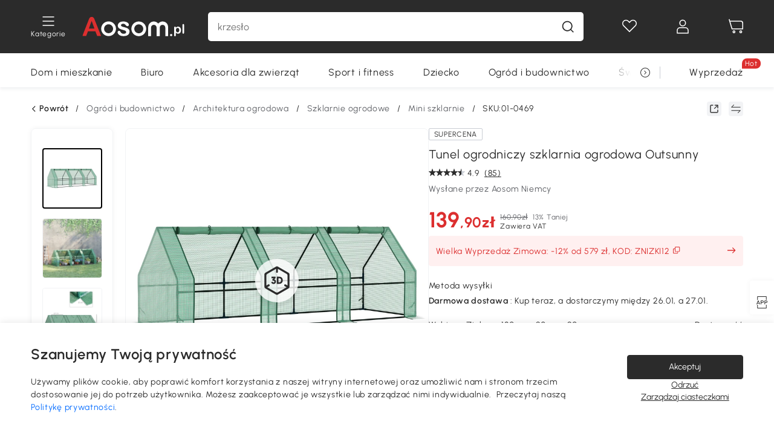

--- FILE ---
content_type: text/html; charset=utf-8
request_url: https://www.aosom.pl/item/outsunny-szklarnia-tunel-ogrodowy~01-0469.html
body_size: 43953
content:

 <!DOCTYPE html>
 <html lang="pl-PL">
   <head>
        <title>Tunel ogrodniczy szklarnia ogrodowa Outsunny 2,7x0,9x0,9m | Aosom.pl</title>
        <meta charset="utf-8">
        <meta http-equiv="X-UA-Compatible" content="IE=edge">
        
        <meta name="keywords" content="">
        
        <meta name="description" content="Mocny stelaż wykonany z metalowych rur zapewnia stabilność szklarni. Tunel posiada trzy wejścia wyposażone w zamek do szybkiego otwarcia. Skorzystaj z naszej bezpłatnej dostawy.
">
        <meta http-equiv="content-type" content="text/html;charset=utf-8">
        <meta name="viewport"   content="width=device-width, initial-scale=1, maximum-scale=3">
        <!-- Add to home screen for Windows -->
        <meta name="msapplication-TileImage" content="images/icons/icon-144x144.png">
        <meta name="msapplication-TileColor" content="#2F3BA2">
        <!-- Add to home screen for Safari on iOS -->
        <meta name="apple-mobile-web-app-capable" content="yes">
        <meta name="apple-mobile-web-app-status-bar-style" content="black">
        <meta name="apple-mobile-web-app-title" content="Aosom">
        
          
          <meta name="og:title" content="Tunel ogrodniczy szklarnia ogrodowa Outsunny 2,7x0,9x0,9m | Aosom.pl">
          
          <meta name="og:url" content="https://www.aosom.pl/item/outsunny-szklarnia-tunel-ogrodowy~01-0469.html">
          
          <meta name="og:description" content="Mocny stelaż wykonany z metalowych rur zapewnia stabilność szklarni. Tunel posiada trzy wejścia wyposażone w zamek do szybkiego otwarcia. Skorzystaj z naszej bezpłatnej dostawy.
">
          
          <meta name="og:image" content="https://img.aosomcdn.com/100/product/2022/07/18/2oC98a18210f11655.jpg">
          
        
        
        <link rel="preconnect" href="https://cdn.aosomcdn.com">
        
        <link rel="preconnect" href="https://www.googletagmanager.com">
        <link rel="dns-prefetch" href="https://www.google-analytics.com">
        
        <link rel="dns-prefetch" href="https://shence-data-prod.aosom.com">
        
    
        
            <link rel="preload" as="image" href="https://img.aosomcdn.com/thumbnail/100/n0/product/2022/07/18/2oC98a18210f11655.jpg.webp" />
        
    
    

        
        
        
        
        
        <link rel="preload" href="https://cdn.aosomcdn.com/upload/style/font/Urbanist-VariableFont_wght.ttf" as="font" type="font/ttf" crossorigin>
        <link rel="apple-touch-icon" href="/logo.png" id="link-icon">
        
        <link rel="shortcut icon" href="/favicon.ico" type="image/x-icon" />
        
        
        
        <link rel="canonical" href="https://www.aosom.pl/item/outsunny-szklarnia-tunel-ogrodowy~01-0469.html"/>
        
        
        <script async type="text/javascript" src="https://cdn.aosomcdn.com/upload/js/font_4676322_gocydphh52.js"> </script>
        
        <script>
          function loadCssAsync(s) {
            var link = document.createElement('link');link.rel = 'stylesheet';link.href = s;
            setTimeout(function() {document.head.appendChild(link)}, 30)
          }
          function loadJsAsync(s) {
            var a = document.createElement('script');a.src = s;a.defer = true;
            setTimeout(function() {document.head.appendChild(a)}, 30)
          }
        </script>

        
  
    
      <link href="https://cdn.aosomcdn.com/template2/public/css/pc~runtime-web.972b75af.css" rel="stylesheet">
    
  
    
      <link href="https://cdn.aosomcdn.com/template2/public/css/pc~web/detail.18e115bf.css" rel="stylesheet">
    
  
<script type="application/ld+json">{"@context":"http://schema.org","@type":"WebSite","name":"Aosom","url": "https://www.aosom.pl/"}</script>
        
            
            <script type="application/ld+json">{"@context":"http://schema.org","@type":"BreadcrumbList","itemListElement":[{"@type":"ListItem","position":0,"item":{"@id":"https://www.aosom.pl/category/ogrod-budownictwo~5/","name":"Ogród i budownictwo"}},{"@type":"ListItem","position":1,"item":{"@id":"https://www.aosom.pl/category/architektura-ogrodowa~742/","name":"Architektura ogrodowa"}},{"@type":"ListItem","position":2,"item":{"@id":"https://www.aosom.pl/category/szklarnie-ogrodowe~36/","name":"Szklarnie ogrodowe"}},{"@type":"ListItem","position":3,"item":{"@id":"https://www.aosom.pl/category/inspekty~699/","name":"Mini szklarnie"}}]}</script>
            
            <script type="application/ld+json">{
    "@context":"http://schema.org",
    "@type":"Product",
    "name":"Tunel ogrodniczy szklarnia ogrodowa Outsunny",
    "image": ["https://img.aosomcdn.com/100/product/2022/07/18/2oC98a18210f11655.jpg","https://img.aosomcdn.com/100/product/2022/07/18/Fn690f18210f11655.jpg","https://img.aosomcdn.com/100/product/2022/07/18/28h4d818210f11655.jpg","https://img.aosomcdn.com/100/product/2025/05/23/VuSd96196fc88a7e0.jpg","https://img.aosomcdn.com/100/product/2022/07/18/Pxna0918210f11655.jpg","https://img.aosomcdn.com/100/product/2022/07/18/jPF88c18210f11655.jpg","https://img.aosomcdn.com/100/product/2022/07/18/6Xob1018210f11655.jpg","https://img.aosomcdn.com/100/product/2022/07/18/YTU75618210f11655.jpg","https://img.aosomcdn.com/100/product/2022/07/18/U1Kd4d18210f11655.jpg","https://img.aosomcdn.com/100/product/2022/07/18/g2B3d618210f11655.jpg","https://img.aosomcdn.com/100/product/2022/07/18/KWg6ff18210f11655.jpg","https://img.aosomcdn.com/100/product/2022/07/18/X1Adaa18210f11655.jpg","https://img.aosomcdn.com/440/211_cms/2024/11/27/bcU2da1936c147cbe.png"],
    "brand":{
      "@type": "Brand",
      "name": "Outsunny"
    },
    "review": [{"@type":"Review","author":{"@type":"Person","name":"Jan"},"description":"Wszystko jest doskonałe.","reviewRating":{"@type":"Rating","bestRating":5,"ratingValue":5,"worstRating":"1"}},{"@type":"Review","author":{"@type":"Person","name":"Klient Aosom"},"description":"","reviewRating":{"@type":"Rating","bestRating":5,"ratingValue":5,"worstRating":"1"}}],
    "sku":"01-0469",
    "gtin13": "120JR5ON8D001",
    "productid": "gtin13:120JR5ON8D001",
    "description":"Mocny stelaż wykonany z metalowych rur zapewnia stabilność szklarni. Tunel posiada trzy wejścia wyposażone w zamek do szybkiego otwarcia. Skorzystaj z naszej bezpłatnej dostawy.",
    "aggregateRating":{
        "@type":"AggregateRating",
        "bestRating": "5",
        "reviewCount":85,
        "ratingValue":4.9
    },
    "offers":{
      "@type":"Offer",
      "url": "https://www.aosom.pl/item/outsunny-szklarnia-tunel-ogrodowy~120JR5ON8D001.html",
      "availability":"http://schema.org/InStock",
      "priceCurrency":"EUR",
      "price":139.90,
      "priceValidUntil": "2022-06-19",
      "itemCondition": "https://schema.org/NewCondition",
      "seller": {
        "@type": "Organization",
        "name": "Aosom Polska"
      }
    }
  }</script>
            
        
        
        <script>
        // Define dataLayer and the gtag function.
        function getCookie(name) {
          var cookieArr = document.cookie.split(";");
          for(var i = 0; i < cookieArr.length; i++) {
              var cookiePair = cookieArr[i].split("=");
              if(name == cookiePair[0].trim()) {
                  return decodeURIComponent(cookiePair[1]);
              }
          }
          return null;
        }
        var cookieSetting = {"C0001":"granted","C0002":"denied","C0003":"denied","C0004":"denied"};
        window.dataLayer = window.dataLayer || [];
        function gtag(){dataLayer.push(arguments);}
        if (window.location.search.indexOf('_aosomDebug') == -1) {
          var adPermission = document.cookie.indexOf('C0004:1') > -1 ? 'granted' : (getCookie('a_consent') ? 'denied' : cookieSetting['C0004']);
          gtag('consent', 'default', {
            'ad_storage': adPermission,
            'analytics_storage':  document.cookie.indexOf('C0002:1') > -1 ? 'granted' : (getCookie('a_consent') ? 'denied' : cookieSetting['C0002']),
            'functionality_storage':  document.cookie.indexOf('C0003:1') > -1 ? 'granted' : (getCookie('a_consent') ? 'denied' : cookieSetting['C0003']),
            'personalization_storage': 'granted',
            'security_storage': 'granted',
            'ad_user_data': adPermission,
            'ad_personalization': adPermission
          });
        }
        </script>
        
        
        <meta name='Petal-Search-site-verification' content='f4de5d226f'/>
<style>
#add-to-cart {background:#dc2f2f;color:#fff;border:1px solid #dc2f2f;}
.product-price-box .pay-icon-container {display:none;}
.mask-content{height:100%!important;}
.ro-default-text {display: none;}
.app_download-wrap .app_download-discount{display: none;}
.app-top-banner .a-fonts--20, .app-top-banner .a-fonts--32, .app-top-banner .a-fonts--14 {display: none;}
.app_download-tip-right span {visibility: hidden;}
@media screen and (min-width: 1200px) {
    .aosom-site-pl .press .press-container .lg2-4 {
        flex-basis: 25%;
        flex-grow: 0;
        max-width: 25%
    }
}
.error-tips, .error-tips {white-space: normal!important;}
.codetips .errorTips, .codetips .error-tips {white-space: pre-line!important;}
.code-use-tip,.app_download-discount,.app_download-tip-right>div:nth-child(2),.app_download-tip-right>div:nth-child(3){display:none!important;}
.header-menu-pl { max-width: 1400px;}
.footer-content-wrap .input .sub-error { position: unset !important; }
.footer-content-wrap-h5 .input .sub-error { position: unset !important; }
</style>
<script>
      var appDownloadOn = document.documentElement.classList.contains('app-download-on');
      var appDownloadSession = sessionStorage.getItem('isShowAppDownload') ? sessionStorage.getItem('isShowAppDownload') : 1;
      if ((appDownloadOn && appDownloadSession != 1) || (window.location.pathname.indexOf('shopcart') > -1 || window.location.pathname.indexOf('payment') > -1)) {
        document.documentElement.classList.add('hidden-app-download');
      }
      var isHiddenNotice = document.cookie.indexOf('hideAnnouncement') > -1 ? 1 : 0;
      if (isHiddenNotice) {
        document.documentElement.classList.add('hidden-notice');
      }
</script>
<script>
var botPattern="(googlebot\/|bot|Googlebot-Mobile|Googlebot-Image|Google favicon|Mediapartners-Google|bingbot)";var regex=new RegExp(botPattern,'i');var allowedTracingOrigins=regex.test(navigator.userAgent);(function(h,o,u,n,d){h=h[d]=h[d]||{q:[],onReady:function(c){h.q.push(c)}};d=o.createElement(u);d.async=1;d.src=n;d.setAttribute('crossorigin','anonymous');n=o.getElementsByTagName(u)[0];n.parentNode.insertBefore(d,n);})(window,document,'script','https://cdn.aosomcdn.com/upload/js/dataflux-rum.js','DATAFLUX_RUM');DATAFLUX_RUM.onReady(function(){DATAFLUX_RUM.init({applicationId:'ce621760_844c_11ee_a804_811bc1b79_pl',datakitOrigin:'https://pv.aosom.pl',env:window.location.hostname=='localhost'?'local':'prod',version:'1.0.0',service:'browser',sessionSampleRate:allowedTracingOrigins?10:50,sessionReplaySampleRate:0,trackInteractions:true,traceType:'w3c_traceparent',allowedTracingOrigins:allowedTracingOrigins?[]:['https://www.aosom.pl'],beforeSend:function(event,domainContext){if(event&&event.type==='resource'){if(event.resource&&['xhr','fetch'].indexOf(event.resource.type)>-1){return true}return false}return true}});window.DATAFLUX_RUM&&window.DATAFLUX_RUM.startSessionReplayRecording()});
</script>
        
        <script>
          window.locationSearch = window.location.search;
          window.dg = '0';
          window.slang = 'pl'
          window.baseUrl = 'https://www.aosom.pl'
          window.isWholesale = false
          var mode = "web";
          window.mode = mode;
          window.paylaterSwitch = 1
          window.sandBox = 0
          window.supportVrp = true
          window.vrpConfig = {"status":true,"throughPricePrefix":""}
        </script>
        
          <script>
          function Base64() {
  _keyStr = "ABCDEFGHIJKLMNOPQRSTUVWXYZabcdefghijklmnopqrstuvwxyz0123456789+/=";
  this.encode = function (input) {
    var output = "";
    var chr1, chr2, chr3, enc1, enc2, enc3, enc4;
    var i = 0;
    input = _utf8_encode(input);
    while (i < input.length) {
      chr1 = input.charCodeAt(i++);
      chr2 = input.charCodeAt(i++);
      chr3 = input.charCodeAt(i++);
      enc1 = chr1 >> 2;
      enc2 = ((chr1 & 3) << 4) | (chr2 >> 4);
      enc3 = ((chr2 & 15) << 2) | (chr3 >> 6);
      enc4 = chr3 & 63;
      if (isNaN(chr2)) {
        enc3 = enc4 = 64;
      } else if (isNaN(chr3)) {
        enc4 = 64;
      }
      output = output +
        _keyStr.charAt(enc1) + _keyStr.charAt(enc2) +
        _keyStr.charAt(enc3) + _keyStr.charAt(enc4);
    }
    return output;
  }

  // public method for decoding
  this.decode = function (input) {
    var output = "";
    var chr1, chr2, chr3;
    var enc1, enc2, enc3, enc4;
    var i = 0;
    input = input.replace(/\s/g, '+').replace(/[^A-Za-z0-9\+\/\=]/g, "");
    while (i < input.length) {
      enc1 = _keyStr.indexOf(input.charAt(i++));
      enc2 = _keyStr.indexOf(input.charAt(i++));
      enc3 = _keyStr.indexOf(input.charAt(i++));
      enc4 = _keyStr.indexOf(input.charAt(i++));
      chr1 = (enc1 << 2) | (enc2 >> 4);
      chr2 = ((enc2 & 15) << 4) | (enc3 >> 2);
      chr3 = ((enc3 & 3) << 6) | enc4;
      output = output + String.fromCharCode(chr1);
      if (enc3 != 64) {
        output = output + String.fromCharCode(chr2);
      }
      if (enc4 != 64) {
        output = output + String.fromCharCode(chr3);
      }
    }
    output = _utf8_decode(output);
    return output;
  }

  // private method for UTF-8 encoding
  _utf8_encode = function (string) {
    string = string.replace(/\r\n/g, "\n");
    var utftext = "";
    for (var n = 0; n < string.length; n++) {
      var c = string.charCodeAt(n);
      if (c < 128) {
        utftext += String.fromCharCode(c);
      } else if ((c > 127) && (c < 2048)) {
        utftext += String.fromCharCode((c >> 6) | 192);
        utftext += String.fromCharCode((c & 63) | 128);
      } else {
        utftext += String.fromCharCode((c >> 12) | 224);
        utftext += String.fromCharCode(((c >> 6) & 63) | 128);
        utftext += String.fromCharCode((c & 63) | 128);
      }

    }
    return utftext;
  }

  // private method for UTF-8 decoding
  _utf8_decode = function (utftext) {
    var string = "";
    var i = 0;
    var c = c1 = c2 = 0;
    while (i < utftext.length) {
      c = utftext.charCodeAt(i);
      if (c < 128) {
        string += String.fromCharCode(c);
        i++;
      } else if ((c > 191) && (c < 224)) {
        c2 = utftext.charCodeAt(i + 1);
        string += String.fromCharCode(((c & 31) << 6) | (c2 & 63));
        i += 2;
      } else {
        c2 = utftext.charCodeAt(i + 1);
        c3 = utftext.charCodeAt(i + 2);
        string += String.fromCharCode(((c & 15) << 12) | ((c2 & 63) << 6) | (c3 & 63));
        i += 3;
      }
    }
    return string;
  }
}

window.base64 = new Base64()

var eventName = 'click'

if (window.mode === 'web') {
  eventName = 'pointerdown'
} else if (window.mode === 'wap') {
  eventName = 'touchstart'
}

document.addEventListener(
  eventName,
  function (e) {
    var e = e || window.event,
      target = e.target || e.srcElement
    while (target.nodeName.toLowerCase() !== 'a') {
      target = target.parentNode
      if (target === document) {
        target = null
        break
      }
    }
    if (target && !target.getAttribute('data-hashref') && !target.getAttribute('linkurl')) {
      target.setAttribute('data-hashref', 1)
      tracking(target, e)
    }
  },
  true
)

function tracking(target, e) {
  var href = target.getAttribute('href')
  if (!href || href == '#' || href == 'javascript:void') {
    return
  }
  var path = formatRelativePath(href)
  var url = rmvLang(path)
  var link = href
  // �ж��Ƿ���ת����ҳ,������ҳ����
  if (!/^(\/)?item\//gi.test(url)) {
    var datacn = target.getAttribute('data-ga-cn') || ''
    var datacs = target.getAttribute('data-ga-cs') || ''
    if (datacs && window.TEA) {
      link = updateQueryStringParameter(link, 'pocv', TEA.encrypt({ cs: datacs, cn: datacn }))
    }
    target.setAttribute('href', link)
    return
  }
  
  var query = ''
  var obj = {}

  if (window.trackData) {
    for (var key in window.trackData) {
      if (window.trackData[key]) {
        obj[key] = window.trackData[key]
      }
    }
  }

  var block = target.getAttribute('block')
  var blockid = target.getAttribute('blockid')
  var eid = target.getAttribute('eid')
  var pagetype = target.getAttribute('pagetype')
  var pageid = target.getAttribute('pageid')
  if (block) {
    obj['block'] = block
  }
  if (blockid) {
    obj['blockid'] = blockid
  }
  if (eid) {
    obj['eid'] = eid
  }
  if (pagetype) {
    obj['pagetype'] = pagetype
  }
  if (pageid) {
    obj['pageid'] = pageid
  }
  var haveObj = false
  for (var val in obj) {
    haveObj = true
  }

  if (haveObj) {
    link = updateQueryStringParameter(link, 'recv', genRecv(obj))
  }

  if (window._unbxdRequestId) {
    link = updateQueryStringParameter(link, '_unbxdRequestId', window._unbxdRequestId)
  }

  var pocv = getQueryStringFromStr(window.location.search, 'pocv')
  var currPath = window.location.pathname
  if (window.TEA) {
    if (pocv) {
      if (currPath.indexOf('/activity/') > -1 || window._categoryPage) {
        pocv = JSON.parse(TEA.decrypt(pocv))
        pocv = Object.assign(pocv, {
          pn: document.title.substring(0, (document.title.lastIndexOf('|') > -1 ? document.title.lastIndexOf('|') : document.title.length)).trim(),
          pi: currPath
        })
        pocv = TEA.encrypt(pocv)
      }
      link = updateQueryStringParameter(link, 'pocv', pocv)
    } else {
      if (currPath.indexOf('/activity/') > -1) {
        pocv = {
          pn: document.title.substring(0, (document.title.lastIndexOf('|') > -1 ? document.title.lastIndexOf('|') : document.title.length)).trim(),
          pi: currPath
        }
        pocv = TEA.encrypt(pocv)
        link = updateQueryStringParameter(link, 'pocv', pocv)
      } else {
        var datacn = target.getAttribute('data-ga-cn') || ''
        var datacs = target.getAttribute('data-ga-cs') || ''
        if (datacs) {
          link = updateQueryStringParameter(link, 'pocv', TEA.encrypt({ cs: datacs, cn: datacn }))
        }
      }

    }
  }
  // if item in activity page, then dynamic add the "data-sensors-url-param-material_page_type" field
  // because it is generate by backend, not fixed
  var isIgnoreClick = target.getAttribute('data-sensors-click-ignore')
  if (!isIgnoreClick) {
    if (window.location.pathname.indexOf('/activity/') > -1) {
      target.setAttribute('data-sensors-url-param-material_page_type', getMaterialPageType(window.location.pathname))
    }
    var attributes = {}
    for (var i = 0; i <= target.attributes.length; i++) {
      if (target.attributes[i]) {
        var value = target.attributes[i].value
        var name = target.attributes[i].name
        if (value && value != 'null' && value != '[]' && (name.indexOf('data-sensors-url-param') > -1)) {
          var toValue = value == 'false' || value == 'true' ? (value == 'true') : value
          if (typeof toValue == 'string' && !isNaN(Number(toValue))) {
            toValue = Number(toValue)
          }
          attributes[name.substring(name.lastIndexOf('-') + 1)] = toValue
        }
      }
    }
    if (Object.keys(attributes).length && window.TEA) {
      link = updateQueryStringParameter(link, 'sensors_params', TEA.encrypt(attributes))
    }
  }
  target.setAttribute('href', link)
}

function updateQueryStringParameter(uri, key, value) {
  var re = new RegExp("([?&])" + key + "=.*?(&|#|$)", "i");
  if (value === undefined) {
    if (uri.match(re)) {
      return uri.replace(re, '$1$2').replace(/[?&]$/, '').replaceAll(/([?&])&+/g, '$1').replace(/[?&]#/, '#');
    } else {
      return uri;
    }
  } else {
    if (uri.match(re)) {
      return uri.replace(re, '$1' + key + "=" + value + '$2');
    } else {
      var hash = '';
      if (uri.indexOf('#') !== -1) {
        hash = uri.replace(/.*#/, '#');
        uri = uri.replace(/#.*/, '');
      }
      var separator = uri.indexOf('?') !== -1 ? "&" : "?";
      return uri + separator + key + "=" + value + hash;
    }
  }
}

function getMaterialPageType(url) {
  if (url.indexOf('/aosom-blog') > -1) {
    return 'blog'
  }
  if (url.indexOf('/activity/') > -1) {
    return 'activity_page'
  }
  if (/(\w+\-c\d+|\/category\/([a-zA-Z]+(-|_)?)*~[0-9]+)/.test(url)) {
    return 'category_page'
  }
  return 'other_page'
}


function getQueryStringFromStr(url, name) {
  if (window.URLSearchParams) {
    const urlParams = new URLSearchParams(url.substring(url.indexOf('?')));
    return urlParams.get(name);
  }
  let reg = new RegExp("(^|&)" + name + "=([^&]*)(&|$)", "i");
  let r = url.substr(1).match(reg);
  try {
    if (r != null) {
      return decodeURIComponent(r[2]);
    };
  } catch (error) {
    if (r != null) {
      return unescape(r[2]);
    };
  }
  return null;
}

function genRecv(obj) {
  return encodeURI(window.base64.encode(JSON.stringify(obj)))
}

function formatRelativePath(url) {
  url = url.replace(/^(https:\/\/|http:\/\/)/gi, '')
  url = url.replace(/(www.|popdev.|prod.|test.)?aosom.[\w.]+/gi, '')
  if (!/^\//gi.test(url)) {
    url = '/' + url
  }
  return url
}

function rmvLang(url) {
  return '/' + url.replace(/^(\/)?(en|fr|nl|de|es|it|pl|pt|zh|zh-cn|zh-tw|ro|ga|ja|ru|ga|)(\/)/gi, '')
}
          </script>
        
        <script>
          
          window.trackData = {"pagetype":"itm","pageid":"120JR5ON8D001"}
          
          window.ggReCaptcha = '6Lf449UfAAAAAPlNNqgp6dSeCJtExpSm1HzjsTQR'
          window.scoreReCaptcha = '6LcpZdIaAAAAAA9uwHwAzvIyKgiu70auDY6MaDSk'
          window.checkReCaptcha = '6Ld3HzkpAAAAAO-S3f-prjXQmBannCJE8GOKUvka'
        </script>
    </head>

   

    <body class="aosom-site-pl web-site   "><div id="aosom-menu-header" class="common-header">
  <div class="aosom-header bg-black-500">
    <div class="header-wrap flex items-center justify-between">
      <div class="header-left flex flex-row items-center mr-3">
        <div class="logo-wrap flex flex-row items-center ">
          
            <div class="menu-desc-wrap ga-event"
                data-ga-event="aosom_top_menu_icon_click"
                data-ga-key="click_item"
                data-ga-val="Category Menu">
              <i class="anticon anticon-icon-menu cates mb-1 !color-white">
    <svg fill="currentColor"
         aria-hidden="true"
         focusable="false"
         class="anticon-size-20"
         >
      <use xlink:href="#icon-menu"></use>
    </svg>
  </i>
              <span class="menu-desc color-white">Kategorie</span>
            </div>
          
          
            
              <a class="logo logo-pl"
                 aria-label="COMMON.LOGO"
                 href="/">
                <img src="https://cdn.aosomcdn.com/template2/public/common_images/logo-aosompl-white.svg" />
              </a>
            
          
        </div>
      </div>
      
        

<div class="a-search">
  <div class="a-search--wrap ">
    <form onsubmit="return false;" autocomplete="off">
      <input type="text"
             class="a-search--input search-input"
             autocomplete="nope"
             maxlength="200"
             data-duration-expose="3000" />
      <i class="a-search--clear-icon iconfont icon-shutdown a-fonts--16"
         style="display: none"></i>
      <button class="a-search--btn"
              type="button"
              aria-label="Szukaj">
        <i class="anticon anticon-icon-search a-search--icon !color-black-500">
    <svg fill="currentColor"
         aria-hidden="true"
         focusable="false"
         class="anticon-size-20"
         >
      <use xlink:href="#icon-search"></use>
    </svg>
  </i>
      </button>
    </form>
  </div>
  <div class="a-search--history">
    <div class="a-search-inner">
      <div class="flex flex-wrap">
        <div class="left-content">
          <div class="search-wrap recent">
            <div class="history-search-header">
              <div class="pop-title line-clamp-2 flex-1">
                Ostatnio wyszukiwane
              </div>
              <div class="history-del-all color-gray-400 flex-row-reverse" tabindex="0">
                <i class="anticon anticon-icon-trash history-del-all-icon">
    <svg fill="currentColor"
         aria-hidden="true"
         focusable="false"
         class="anticon-size-16"
         >
      <use xlink:href="#icon-trash"></use>
    </svg>
  </i>
                <span class="history-del-all-text text-right">wyczyść wszystko</span>
              </div>
            </div>
            <div class="content">
              <ul>
              </ul>
            </div>
          </div>
          <div class="search-wrap top-history">
            <div class="pop-title">
              Najczęstrze wyszukiwania
            </div>
            <div class="content">
              <ul class="">
              </ul>
            </div>
          </div>
        </div>
        <div class="right-content flex-1 px-5 pt-5">
          <div class="search-wrap">
            <div class="pop-title">
              Polecam
            </div>
            <div class="content">
              <ul id="search-rec" class="flex flex-wrap search-rec mx--1.5 gap-y-3">
              </ul>
            </div>
          </div>
        </div>
      </div>
    </div>
  </div>
  <div class="a-search--hot">
    <div class="a-search-inner">
      <div class="flex flex-wrap">
        <div class="left-content">
          <div class="search-wrap term sub-content term-trends">
            <div class="history-search-header">
              <div class="pop-title">
                Sugestie
              </div>
            </div>
            <div class="content">
              <ul>
              </ul>
            </div>
          </div>
          <div class="search-wrap trends sub-content term-trends">
            <div class="history-search-header">
              <div class="pop-title">
                Trendujące
              </div>
            </div>
            <div class="content">
              <ul>
              </ul>
            </div>
          </div>
          <div class="search-wrap categories sub-content">
            <div class="history-search-header">
              <div class="pop-title">
                Kategoria
              </div>
            </div>
            <div class="content">
              <ul>
              </ul>
            </div>
          </div>
        </div>
        <div class="right-content flex-1 px-5 pt-5">
          <div class="search-wrap products sub-content">
            <div class="pop-title">
              Produkty
            </div>
            <div class="content">
              <ul class="flex flex-wrap search-rec mx--1.5 gap-y-3">
              </ul>
            </div>
          </div>
        </div>
      </div>
    </div>
  </div>
</div>

      
      <div class="opers">
        
        <div class="head-wish oper-item">
          <a href="javascript:void(0);" class="oper-db js-head-wish" data-href="/customer/account/wishlist" aria-label="Lista życzeń">
            <i class="anticon anticon-icon-love !color-white">
    <svg fill="currentColor"
         aria-hidden="true"
         focusable="false"
         class="anticon-size-24"
         >
      <use xlink:href="#icon-love"></use>
    </svg>
  </i>
            <div class="head_badge wishlistNum">
              
  
  
    <span class="ant-badge ">
      
              
      
        <sup data-show="true" class="ant-scroll-number ant-badge-count ant-badge-not-a-wrapper" title="0">
          <span class="ant-scroll-number-only">
            <p class="ant-scroll-number-only-unit current"></p>
          </span>
        </sup>
      
    </span>
  

            </div>
          </a>
        </div>
        <div class="account oper-item">
          <a class="item account-enter"
             aria-label="Moje konto"
             href="javascript:void(0);"
             data-href="/customer/account"
             data-ga-val="headbar_account">
            <i class="anticon anticon-icon-user !color-white">
    <svg fill="currentColor"
         aria-hidden="true"
         focusable="false"
         class="anticon-size-24"
         >
      <use xlink:href="#icon-user"></use>
    </svg>
  </i>
          </a>
          <div class="account-pop-wrap">
            <div class="account-pop bg-white rd-1">
              <a class="header my-account cursor-pointer ga-event"
                 href="javascript:void(0);"
                 data-ga-event="aosom_top_header_account_click"
                 data-ga-key="click_item"
                 data-ga-val="headbar_account_my_account"
                 data-href="/customer/account">
                Moje konto
              </a>
              
              <a class="header my-orders cursor-pointer ga-event"
                 href="javascript:void(0);"
                 data-ga-event="aosom_top_header_account_click"
                 data-ga-key="click_item"
                 data-ga-val="headbar_account_order"
                 data-href="/customer/account/orders">
                Moje zamówienia
              </a>
              
              
              
                <a class="header my-codes cursor-pointer ga-event coupons"
                   href="javascript:void(0);"
                   data-ga-event="aosom_top_header_account_click"
                   data-ga-key="click_item"
                   data-ga-val="headbar_account_coupons"
                   data-href="/customer/account/code">
                  Moje kupony
                </a>
              
              <a class="header address-book cursor-pointer ga-event"
                 href="javascript:void(0);"
                 data-ga-event="aosom_top_header_account_click"
                 data-ga-key="click_item"
                 data-ga-val="headbar_account_address"
                 data-href="/customer/account/address/list">
                Książka adresowa
              </a>
              
                
                
                  
                  
                  
                
              
              <div class="account-oper login">
                ZAPISZ SIĘ
              </div>
            </div>
          </div>
        </div>
        <div class="cart oper-item">
          <a href="/shopcart" class="oper-db" aria-label="Koszyk">
            <i class="anticon anticon-icon-shopcart !color-white">
    <svg fill="currentColor"
         aria-hidden="true"
         focusable="false"
         class="anticon-size-24"
         >
      <use xlink:href="#icon-shopcart"></use>
    </svg>
  </i>
            <div class="head_badge cartNum">
              
  
  
    <span class="ant-badge ">
      
              
      
        <sup data-show="true" class="ant-scroll-number ant-badge-count ant-badge-not-a-wrapper" title="0">
          <span class="ant-scroll-number-only">
            <p class="ant-scroll-number-only-unit current"></p>
          </span>
        </sup>
      
    </span>
  

            </div>
          </a>
        </div>
      </div>
    </div>
  </div>
  <div class="header-menu ">
    <div class="menu-background">
    </div>
    <div class="menu-content">
        
        <div class="menu-wrap main-menu show">
            <div class="user">
                <div class="icon">A</div>
                <div class="info"><span class="nickname login">Witamy w Aosom Polska</span></div>
            </div>
            <div class="back-menu" data-index="1">
                <i class="anticon anticon-icon-arrow-left ">
    <svg fill="currentColor"
         aria-hidden="true"
         focusable="false"
         class="anticon-size-14"
         >
      <use xlink:href="#icon-arrow-left"></use>
    </svg>
  </i>
                <span>Powrót do menu głównego</span>
            </div>
            <div class="menu-items">
                <ul class="menu-ul first">
                        <li class="menu-li hs-c" cateId='354'>
                            <a class="item menu-item menu-item-first ga-event sensors-link sensors-param-link"
                                data-ga-event="aosom_sidebar_nav_click_level1"
                                href='/category/dom-mieszkanie~7/'
                                data-link="/category/dom-mieszkanie~7/"
                                data-ga-key="click_item" data-ga-val="Dom i mieszkanie" data-sensors-url-param-module_from="hamburger_bar"
                                data-sensors-url-param-category_name="Dom i mieszkanie">
                                <div class="menu-icon-box"><img class="menu-icon-img lazy" data-src='https://img.aosomcdn.com/100/product/2025/07/28/fCTbfe1984f72efa8.png' /></div>
                                <span>Dom i mieszkanie</span>
                            </a>
                        </li>
                        <li class="menu-li hs-c" cateId='407'>
                            <a class="item menu-item menu-item-first ga-event sensors-link sensors-param-link"
                                data-ga-event="aosom_sidebar_nav_click_level1"
                                href='/category/biuro~161/'
                                data-link="/category/biuro~161/"
                                data-ga-key="click_item" data-ga-val="Biuro" data-sensors-url-param-module_from="hamburger_bar"
                                data-sensors-url-param-category_name="Biuro">
                                <div class="menu-icon-box"><img class="menu-icon-img lazy" data-src='https://img.aosomcdn.com/100/product/2025/07/28/gD17881984f73760d.png' /></div>
                                <span>Biuro</span>
                            </a>
                        </li>
                        <li class="menu-li hs-c" cateId='215'>
                            <a class="item menu-item menu-item-first ga-event sensors-link sensors-param-link"
                                data-ga-event="aosom_sidebar_nav_click_level1"
                                href='/category/akcesoria-dla-zwierzat~3/'
                                data-link="/category/akcesoria-dla-zwierzat~3/"
                                data-ga-key="click_item" data-ga-val="Akcesoria dla zwierząt" data-sensors-url-param-module_from="hamburger_bar"
                                data-sensors-url-param-category_name="Akcesoria dla zwierząt">
                                <div class="menu-icon-box"><img class="menu-icon-img lazy" data-src='https://img.aosomcdn.com/100/product/2025/07/28/BE53a31984f73b5f9.png' /></div>
                                <span>Akcesoria dla zwierząt</span>
                            </a>
                        </li>
                        <li class="menu-li hs-c" cateId='323'>
                            <a class="item menu-item menu-item-first ga-event sensors-link sensors-param-link"
                                data-ga-event="aosom_sidebar_nav_click_level1"
                                href='/category/sport-fitness~31/'
                                data-link="/category/sport-fitness~31/"
                                data-ga-key="click_item" data-ga-val="Sport i fitness" data-sensors-url-param-module_from="hamburger_bar"
                                data-sensors-url-param-category_name="Sport i fitness">
                                <div class="menu-icon-box"><img class="menu-icon-img lazy" data-src='https://img.aosomcdn.com/100/product/2025/07/28/0aJ7041984f743160.png' /></div>
                                <span>Sport i fitness</span>
                            </a>
                        </li>
                        <li class="menu-li hs-c" cateId='241'>
                            <a class="item menu-item menu-item-first ga-event sensors-link sensors-param-link"
                                data-ga-event="aosom_sidebar_nav_click_level1"
                                href='/category/dzieci-niemowlaki~4/'
                                data-link="/category/dzieci-niemowlaki~4/"
                                data-ga-key="click_item" data-ga-val="Dziecko" data-sensors-url-param-module_from="hamburger_bar"
                                data-sensors-url-param-category_name="Dziecko">
                                <div class="menu-icon-box"><img class="menu-icon-img lazy" data-src='https://img.aosomcdn.com/100/product/2025/07/28/PeU6bf1984f74a313.png' /></div>
                                <span>Dziecko</span>
                            </a>
                        </li>
                        <li class="menu-li hs-c" cateId='272'>
                            <a class="item menu-item menu-item-first ga-event sensors-link sensors-param-link"
                                data-ga-event="aosom_sidebar_nav_click_level1"
                                href='/category/ogrod-budownictwo~5/'
                                data-link="/category/ogrod-budownictwo~5/"
                                data-ga-key="click_item" data-ga-val="Ogród i budownictwo" data-sensors-url-param-module_from="hamburger_bar"
                                data-sensors-url-param-category_name="Ogród i budownictwo">
                                <div class="menu-icon-box"><img class="menu-icon-img lazy" data-src='https://img.aosomcdn.com/100/product/2025/07/28/c5R3d21984f7290f4.png' /></div>
                                <span>Ogród i budownictwo</span>
                            </a>
                        </li>
                        <li class="menu-li hs-c" cateId='631'>
                            <a class="item menu-item menu-item-first ga-event sensors-link sensors-param-link"
                                data-ga-event="aosom_sidebar_nav_click_level1"
                                href='/swiateczne-ozdoby-c631.html'
                                data-link="/swiateczne-ozdoby-c631.html"
                                data-ga-key="click_item" data-ga-val="Świąteczne ozdoby" data-sensors-url-param-module_from="hamburger_bar"
                                data-sensors-url-param-category_name="Świąteczne ozdoby">
                                <div class="menu-icon-box"><img class="menu-icon-img lazy" data-src='https://img.aosomcdn.com/100/product/2025/08/15/hta987198ab8ece0a.png' /></div>
                                <span>Świąteczne ozdoby</span>
                            </a>
                        </li></ul>
            </div>
        </div>
    </div>

</div>

  <div id="aosom-header-navigation">
  <div id="aosom-header-container"
    class="a-container header-menu-container header-mutiline header-menu-pl">
    <div id="aosom-menu" class="header-menu-area body-2">
      
      <div class="head-menu-l" id="head-menu">
        
        
          <ul class="layout head-menu-ul" id="head-menu-content">
            

            

            

            
            <li id="menu_354" data-id="354" class="top-li"
              data-child-length="10">
              <a href="/category/dom-mieszkanie~7/"
                class="pr cate-menu black--text ga-event sensors-link sensors-param-link"
                data-ga-event="aosom_horizontal_nav_click_level1" data-ga-key="click_item" data-ga-val="Dom i mieszkanie"
                data-sensors-url-param-module_from="category_bar" data-sensors-url-param-category_name="Dom i mieszkanie">Dom i mieszkanie</a>
            </li>
            
            <li id="menu_407" data-id="407" class="top-li"
              data-child-length="4">
              <a href="/category/biuro~161/"
                class="pr cate-menu black--text ga-event sensors-link sensors-param-link"
                data-ga-event="aosom_horizontal_nav_click_level1" data-ga-key="click_item" data-ga-val="Biuro"
                data-sensors-url-param-module_from="category_bar" data-sensors-url-param-category_name="Biuro">Biuro</a>
            </li>
            
            <li id="menu_215" data-id="215" class="top-li"
              data-child-length="6">
              <a href="/category/akcesoria-dla-zwierzat~3/"
                class="pr cate-menu black--text ga-event sensors-link sensors-param-link"
                data-ga-event="aosom_horizontal_nav_click_level1" data-ga-key="click_item" data-ga-val="Akcesoria dla zwierząt"
                data-sensors-url-param-module_from="category_bar" data-sensors-url-param-category_name="Akcesoria dla zwierząt">Akcesoria dla zwierząt</a>
            </li>
            
            <li id="menu_323" data-id="323" class="top-li"
              data-child-length="5">
              <a href="/category/sport-fitness~31/"
                class="pr cate-menu black--text ga-event sensors-link sensors-param-link"
                data-ga-event="aosom_horizontal_nav_click_level1" data-ga-key="click_item" data-ga-val="Sport i fitness"
                data-sensors-url-param-module_from="category_bar" data-sensors-url-param-category_name="Sport i fitness">Sport i fitness</a>
            </li>
            
            <li id="menu_241" data-id="241" class="top-li"
              data-child-length="5">
              <a href="/category/dzieci-niemowlaki~4/"
                class="pr cate-menu black--text ga-event sensors-link sensors-param-link"
                data-ga-event="aosom_horizontal_nav_click_level1" data-ga-key="click_item" data-ga-val="Dziecko"
                data-sensors-url-param-module_from="category_bar" data-sensors-url-param-category_name="Dziecko">Dziecko</a>
            </li>
            
            <li id="menu_272" data-id="272" class="top-li"
              data-child-length="7">
              <a href="/category/ogrod-budownictwo~5/"
                class="pr cate-menu black--text ga-event sensors-link sensors-param-link"
                data-ga-event="aosom_horizontal_nav_click_level1" data-ga-key="click_item" data-ga-val="Ogród i budownictwo"
                data-sensors-url-param-module_from="category_bar" data-sensors-url-param-category_name="Ogród i budownictwo">Ogród i budownictwo</a>
            </li>
            
            <li id="menu_631" data-id="631" class="top-li"
              data-child-length="2">
              <a href="/swiateczne-ozdoby-c631.html"
                class="pr cate-menu black--text ga-event sensors-link sensors-param-link"
                data-ga-event="aosom_horizontal_nav_click_level1" data-ga-key="click_item" data-ga-val="Świąteczne ozdoby"
                data-sensors-url-param-module_from="category_bar" data-sensors-url-param-category_name="Świąteczne ozdoby">Świąteczne ozdoby</a>
            </li>
            
            

            
            <li class="menu-li-last"><span></span></li>
          </ul>
        
      </div>
      <div class="head-menu-r">
        
          <div class="head-menu-r-line">
            <div class="menu-handle"><i class="anticon anticon-icon-turn color-black-500">
    <svg fill="currentColor"
         aria-hidden="true"
         focusable="false"
         class="anticon-size-16"
         >
      <use xlink:href="#icon-turn"></use>
    </svg>
  </i></div>
          </div>
        
        
        
        
          <div class="inspiration ml-48 inspiration-box" tabindex="0">
            <a class="inspiration-logo text-16 color-black-500"></a>
            <div class="inspiration-wrap header-popup">
              <div class="header-popup-in">
                <div class="inspiration-photos mb-6"></div>
                <div class="inspiration-ideas">
                  
  <div class="inspiration-ideas-in"  >
  <div class="title-swiper flex flex-row justify-between items-center ">
    <div class="flex items-center fw-600 text-28 title-swiper-tit">
      
        <div class="first-letter"></div>
      </div>
      <div class="flex justify-end items-center swip-arrow">
          
          <div class="ml-5 switch-arrow ">
            
  <span class="card-turn flex items-center ">
    <span class="swiper-button-prev flex items-center justify-center"></span>
    
    <div class="swiper-pagination">
    </div>
    <span class="swiper-button-next flex items-center justify-center"></span>
  </span>

          </div></div>
    </div>
  
    <div class="swiper-container">
      <div class="swiper-wrapper">
        
                  
      </div>
    </div>
  </div>

                </div>
              </div>
            </div>
          </div>
        
        
        
          <div class="sale sale-pl ml-48">
            <a class="sale-logo text-16 color-black-500">
              Wyprzedaż
              <sup class="sale-tag color-white text-12">
                <div class="bg-red-400">
                  Hot
                </div>
              </sup>
            </a>
            <div class="sale-wrap header-popup">
              
  <div class="sale-wrap-in header-popup-in"  >
  <div class="title-swiper flex flex-row justify-between items-center ">
    <div class="flex items-center fw-600 text-28 title-swiper-tit">
      
        <div class="first-letter"></div>
      </div>
      <div class="flex justify-end items-center swip-arrow">
          
          <div class="ml-5 switch-arrow ">
            
  <span class="card-turn flex items-center ">
    <span class="swiper-button-prev flex items-center justify-center"></span>
    
    <div class="swiper-pagination">
    </div>
    <span class="swiper-button-next flex items-center justify-center"></span>
  </span>

          </div></div>
    </div>
  
    <div class="swiper-container">
      <div class="swiper-wrapper">
        
              
      </div>
    </div>
  </div>

            </div>
          </div>
        
      </div>
    </div>
  </div>
</div>
</div>


<div id="menu-layer">
</div>

<div id="mini-cart-drawer" class="flex flex-column" style="display: none;">
  <div class="text-20 fw-600 text-center py-7.5 mini-cart-title">
    Koszyk (<span class="js-mini-qty">0</span>)
  </div>
  <div class="mini-cart-items flex-1 custom-scrollbar">
  </div>
  <div class="mini-cart-total text-center p-4">
    <div class="text-16 color-gray-500 mb-1">
      
      
        Suma
      
    </div>
    <div class="js-mini-amount text-24 fw-700 mb-3">
      0.00
    </div>
    
  
  
  
  
    <button   class="ant-btn waves-effect ant-btn-block js-mini-checkout mb-3 !px-3 !flex !items-center !justify-center"  >
      <i class="anticon anticon-icon-lock !color-white mr-1">
    <svg fill="currentColor"
         aria-hidden="true"
         focusable="false"
         class=""
         >
      <use xlink:href="#icon-lock"></use>
    </svg>
  </i>
      <span class="!ml-0" style="white-space: normal;">Do kasy</span>
    </button>
  

    
      
    
  </div>
</div>

<script>
  var topBanner_store = {
    topBannerData: [{"img":"https://img.aosomcdn.com/440/211_cms/2024/09/14/VeG31a191ef8dfb71.jpg","url":"","imgAlt":""},{"img":"https://img.aosomcdn.com/440/211_cms/2025/07/24/Dic31a1983a5eb156.jpg","url":"/activity/wyprzedaz-na-koniec-lata","word":"","imgAlt":""}]
	}
</script>

    <div class="main-layout">
      
  <div data-id="310" id="category-source"></div>
  
    <div data-sin="120JR5ON8D001" id="sin-source"></div>
  
  
      
  
  <div class="pb-16 a-container bg-white">
    
    
    
    <script>
        window.detailCartAdd = "1"
        window.FAQTips = "<div class=\"title-first text-24 fw-600 mb-6\" style=\"white-space:normal\">\n\tPorady i wytyczne dotyczące pytań i odpowiedzi\n</div>\n<div class=\"title-second fw-600 mb-2\" style=\"white-space:normal\">\n\tPrzed zamieszczeniem pytania lub komentarza należy wziąć pod uwagę następujące kwestie:\n</div>\n<p class=\"paragraph mb-6\" style=\"white-space:normal;line-height:1.5\">\n\t1. Upewnij się, że Twoje pytanie jest jasne i zrozumiałe.<br />\n2. Dołącz wszystkie istotne informacje, w tym numer modelu, kod produktu (SKU) i kolor.<br />\n3. Nie używaj wulgaryzmów lub obscenicznego języka. Takie zachowanie nie będzie tolerowane.<br />\n4. Pomijaj wszelkie dane osobowe i identyfikujące dotyczące Ciebie i innych osób.<br />\n5. Treści spamowe i reklamowe nie zostaną zaakceptowane.\n</p>\n<div class=\"title-second fw-600 mb-2\" style=\"white-space:normal\">\n\tZastrzegamy sobie również prawo do odrzucenia pytań, jeśli uznajemy, że naruszają one inne, niewymienione powyżej zasady.\n</div>"
    </script>
    <div id="data" packagesize="{&quot;unit&quot;: null, &quot;width&quot;: &quot;23&quot;, &quot;height&quot;: &quot;12&quot;, &quot;length&quot;: &quot;93&quot;, &quot;boxUnit&quot;: &quot;CM&quot;, &quot;boxWidth&quot;: &quot;23.0000&quot;, &quot;boxHeight&quot;: &quot;12.0000&quot;, &quot;boxLength&quot;: &quot;93.0000&quot;, &quot;boxWeight&quot;: &quot;4.5&quot;, &quot;itemWidth&quot;: &quot;90&quot;, &quot;netWeight&quot;: &quot;4.0&quot;, &quot;itemHeight&quot;: &quot;90&quot;, &quot;itemLength&quot;: &quot;270&quot;, &quot;weightUnit&quot;: &quot;KG&quot;, &quot;grossWeight&quot;: &quot;4.5&quot;}" freightTemplateId="954984812114935808" pageSize="" sellerid="1" sin="120JR5ON8D001" sellersku="01-0469" throughPriceShow="true" traceid="da10eea043e94451b7d79e86cfd7e15d"></div>
    <div class="detail-container bg-white">
      <div class="detail-content">
        <div class="items-center justify-between pt-6 content-crumbs flex">
	<div class="items-center content-crumbs-left flex">
			<span class="mr-3">
					<a href="javascript:history.go(-1)" class="items-center justify-center flex fw-600">
						<i class="anticon anticon-icon-arrow-left mr-1">
    <svg fill="currentColor"
         aria-hidden="true"
         focusable="false"
         class="anticon-size-10"
         >
      <use xlink:href="#icon-arrow-left"></use>
    </svg>
  </i>
						Powrót
					</a>
			</span>
			
				<span>/</span>
				<span class="mx-3 cursor-pointer">
					<a class="crumbsId ga-event sensors-link sensors-param-link color-gray-500" data-ga-event="aosom_item_breadcrumbs_click" href="/category/ogrod-budownictwo~5/" data-sensors-url-param-module_from="bread_crumbs" data-sensors-url-param-category_name="Ogród i budownictwo" >Ogród i budownictwo</a>
				</span>
			
				<span>/</span>
				<span class="mx-3 cursor-pointer">
					<a class="crumbsId ga-event sensors-link sensors-param-link color-gray-500" data-ga-event="aosom_item_breadcrumbs_click" href="/category/architektura-ogrodowa~742/" data-sensors-url-param-module_from="bread_crumbs" data-sensors-url-param-category_name="Architektura ogrodowa" >Architektura ogrodowa</a>
				</span>
			
				<span>/</span>
				<span class="mx-3 cursor-pointer">
					<a class="crumbsId ga-event sensors-link sensors-param-link color-gray-500" data-ga-event="aosom_item_breadcrumbs_click" href="/category/szklarnie-ogrodowe~36/" data-sensors-url-param-module_from="bread_crumbs" data-sensors-url-param-category_name="Szklarnie ogrodowe" >Szklarnie ogrodowe</a>
				</span>
			
				<span>/</span>
				<span class="mx-3 cursor-pointer">
					<a class="crumbsId ga-event sensors-link sensors-param-link color-gray-500" data-ga-event="aosom_item_breadcrumbs_click" href="/category/inspekty~699/" data-sensors-url-param-module_from="bread_crumbs" data-sensors-url-param-category_name="Mini szklarnie" >Mini szklarnie</a>
				</span>
			
			<span>/</span>
			<span class="ml-3">SKU:01-0469</span>
	</div>
	
	<div class="items-center dtl-rt-opt flex">
		
		<div id="share" class="ml-5" data-share="Udostępnij">
			<div class="bg-gray-100 share-txt rd-1">
				<i class="anticon anticon-icon-share ">
    <svg fill="currentColor"
         aria-hidden="true"
         focusable="false"
         class=""
         >
      <use xlink:href="#icon-share"></use>
    </svg>
  </i>
			</div>

			<div class="share-lists"></div>
		</div>
		
		
		
			<div class="items-center justify-center ml-3 bg-gray-100 cmp-opt flex rd-1" data-attr="">
				<i class="anticon anticon-icon-compare ">
    <svg fill="currentColor"
         aria-hidden="true"
         focusable="false"
         class=""
         >
      <use xlink:href="#icon-compare"></use>
    </svg>
  </i>
			</div>
		
	</div>
	
</div>

        
        <div class="content-product a-layout wrap" id="js-product-content">
          <div class="product-box">
            <div class="left-box flex-1">
              <div class="product-left js-product-left mb-12 "  data-no-tiling-flag >
                
                
                
<div class="product-img-box">
  <div class="inner">
    <div class="product-left-thumbnail">
      <div class="swiper-container"
        id="js-scroll-thumbs"
        data-length="13">
        <div class="swiper-wrapper" id="js-swiper-wrapper">
          
            
              
                
              
              <div class="swiper-slide">
                <img class="cloudzoom-gallery lazy cloudzoom-gallery-active"
                  data-index="1"
                  src="https://cdn.aosomcdn.com/template2/public"
                  data-src="https://img.aosomcdn.com/thumbnail/100/n4/product/2022/07/18/2oC98a18210f11655.jpg.webp"
                  imgIndex="1"
                  id="thumbnail-item-img1"
                  data-cloudzoom="useZoom:'.cloudzoom',image:'https://img.aosomcdn.com/thumbnail/100/n0/product/2022/07/18/2oC98a18210f11655.jpg.webp',zoomImage:'https://img.aosomcdn.com/100/product/2022/07/18/2oC98a18210f11655.jpg.webp'"
                  data-video=""
                  data-video-show=""
                  alt="Tunel ogrodniczy szklarnia ogrodowa Outsunny(m-1)" />
                
              </div>
            
              
                
              
              <div class="swiper-slide">
                <img class="cloudzoom-gallery lazy cloudzoom-gallery-active"
                  data-index="2"
                  src="https://cdn.aosomcdn.com/template2/public"
                  data-src="https://img.aosomcdn.com/thumbnail/100/n4/product/2022/07/18/Fn690f18210f11655.jpg.webp"
                  imgIndex="2"
                  id="thumbnail-item-img2"
                  data-cloudzoom="useZoom:'.cloudzoom',image:'https://img.aosomcdn.com/thumbnail/100/n0/product/2022/07/18/Fn690f18210f11655.jpg.webp',zoomImage:'https://img.aosomcdn.com/100/product/2022/07/18/Fn690f18210f11655.jpg.webp'"
                  data-video=""
                  data-video-show=""
                  alt="Tunel ogrodniczy szklarnia ogrodowa Outsunny(m-2)" />
                
              </div>
            
              
                
              
              <div class="swiper-slide">
                <img class="cloudzoom-gallery lazy cloudzoom-gallery-active"
                  data-index="3"
                  src="https://cdn.aosomcdn.com/template2/public"
                  data-src="https://img.aosomcdn.com/thumbnail/100/n4/product/2022/07/18/28h4d818210f11655.jpg.webp"
                  imgIndex="3"
                  id="thumbnail-item-img3"
                  data-cloudzoom="useZoom:'.cloudzoom',image:'https://img.aosomcdn.com/thumbnail/100/n0/product/2022/07/18/28h4d818210f11655.jpg.webp',zoomImage:'https://img.aosomcdn.com/100/product/2022/07/18/28h4d818210f11655.jpg.webp'"
                  data-video=""
                  data-video-show=""
                  alt="Tunel ogrodniczy szklarnia ogrodowa Outsunny(m-3)" />
                
              </div>
            
              
                
              
              <div class="swiper-slide">
                <img class="cloudzoom-gallery lazy cloudzoom-gallery-active"
                  data-index="4"
                  src="https://cdn.aosomcdn.com/template2/public"
                  data-src="https://img.aosomcdn.com/thumbnail/100/n4/product/2025/05/23/VuSd96196fc88a7e0.jpg.webp"
                  imgIndex="4"
                  id="thumbnail-item-img4"
                  data-cloudzoom="useZoom:'.cloudzoom',image:'https://img.aosomcdn.com/thumbnail/100/n0/product/2025/05/23/VuSd96196fc88a7e0.jpg.webp',zoomImage:'https://img.aosomcdn.com/100/product/2025/05/23/VuSd96196fc88a7e0.jpg.webp'"
                  data-video=""
                  data-video-show=""
                  alt="Tunel ogrodniczy szklarnia ogrodowa Outsunny(m-4)" />
                
              </div>
            
              
                
              
              <div class="swiper-slide">
                <img class="cloudzoom-gallery lazy cloudzoom-gallery-active"
                  data-index="5"
                  src="https://cdn.aosomcdn.com/template2/public"
                  data-src="https://img.aosomcdn.com/thumbnail/100/n4/product/2022/07/18/Pxna0918210f11655.jpg.webp"
                  imgIndex="5"
                  id="thumbnail-item-img5"
                  data-cloudzoom="useZoom:'.cloudzoom',image:'https://img.aosomcdn.com/thumbnail/100/n0/product/2022/07/18/Pxna0918210f11655.jpg.webp',zoomImage:'https://img.aosomcdn.com/100/product/2022/07/18/Pxna0918210f11655.jpg.webp'"
                  data-video=""
                  data-video-show=""
                  alt="Tunel ogrodniczy szklarnia ogrodowa Outsunny(m-5)" />
                
              </div>
            
              
                
              
              <div class="swiper-slide">
                <img class="cloudzoom-gallery lazy cloudzoom-gallery-active"
                  data-index="6"
                  src="https://cdn.aosomcdn.com/template2/public"
                  data-src="https://img.aosomcdn.com/thumbnail/100/n4/product/2022/07/18/jPF88c18210f11655.jpg.webp"
                  imgIndex="6"
                  id="thumbnail-item-img6"
                  data-cloudzoom="useZoom:'.cloudzoom',image:'https://img.aosomcdn.com/thumbnail/100/n0/product/2022/07/18/jPF88c18210f11655.jpg.webp',zoomImage:'https://img.aosomcdn.com/100/product/2022/07/18/jPF88c18210f11655.jpg.webp'"
                  data-video=""
                  data-video-show=""
                  alt="Tunel ogrodniczy szklarnia ogrodowa Outsunny(m-6)" />
                
              </div>
            
              
                
              
              <div class="swiper-slide">
                <img class="cloudzoom-gallery lazy cloudzoom-gallery-active"
                  data-index="7"
                  src="https://cdn.aosomcdn.com/template2/public"
                  data-src="https://img.aosomcdn.com/thumbnail/100/n4/product/2022/07/18/6Xob1018210f11655.jpg.webp"
                  imgIndex="7"
                  id="thumbnail-item-img7"
                  data-cloudzoom="useZoom:'.cloudzoom',image:'https://img.aosomcdn.com/thumbnail/100/n0/product/2022/07/18/6Xob1018210f11655.jpg.webp',zoomImage:'https://img.aosomcdn.com/100/product/2022/07/18/6Xob1018210f11655.jpg.webp'"
                  data-video=""
                  data-video-show=""
                  alt="Tunel ogrodniczy szklarnia ogrodowa Outsunny(m-7)" />
                
              </div>
            
              
                
              
              <div class="swiper-slide">
                <img class="cloudzoom-gallery lazy cloudzoom-gallery-active"
                  data-index="8"
                  src="https://cdn.aosomcdn.com/template2/public"
                  data-src="https://img.aosomcdn.com/thumbnail/100/n4/product/2022/07/18/YTU75618210f11655.jpg.webp"
                  imgIndex="8"
                  id="thumbnail-item-img8"
                  data-cloudzoom="useZoom:'.cloudzoom',image:'https://img.aosomcdn.com/thumbnail/100/n0/product/2022/07/18/YTU75618210f11655.jpg.webp',zoomImage:'https://img.aosomcdn.com/100/product/2022/07/18/YTU75618210f11655.jpg.webp'"
                  data-video=""
                  data-video-show=""
                  alt="Tunel ogrodniczy szklarnia ogrodowa Outsunny(m-8)" />
                
              </div>
            
              
                
              
              <div class="swiper-slide">
                <img class="cloudzoom-gallery lazy cloudzoom-gallery-active"
                  data-index="9"
                  src="https://cdn.aosomcdn.com/template2/public"
                  data-src="https://img.aosomcdn.com/thumbnail/100/n4/product/2022/07/18/U1Kd4d18210f11655.jpg.webp"
                  imgIndex="9"
                  id="thumbnail-item-img9"
                  data-cloudzoom="useZoom:'.cloudzoom',image:'https://img.aosomcdn.com/thumbnail/100/n0/product/2022/07/18/U1Kd4d18210f11655.jpg.webp',zoomImage:'https://img.aosomcdn.com/100/product/2022/07/18/U1Kd4d18210f11655.jpg.webp'"
                  data-video=""
                  data-video-show=""
                  alt="Tunel ogrodniczy szklarnia ogrodowa Outsunny(m-9)" />
                
              </div>
            
              
                
              
              <div class="swiper-slide">
                <img class="cloudzoom-gallery lazy cloudzoom-gallery-active"
                  data-index="10"
                  src="https://cdn.aosomcdn.com/template2/public"
                  data-src="https://img.aosomcdn.com/thumbnail/100/n4/product/2022/07/18/g2B3d618210f11655.jpg.webp"
                  imgIndex="10"
                  id="thumbnail-item-img10"
                  data-cloudzoom="useZoom:'.cloudzoom',image:'https://img.aosomcdn.com/thumbnail/100/n0/product/2022/07/18/g2B3d618210f11655.jpg.webp',zoomImage:'https://img.aosomcdn.com/100/product/2022/07/18/g2B3d618210f11655.jpg.webp'"
                  data-video=""
                  data-video-show=""
                  alt="Tunel ogrodniczy szklarnia ogrodowa Outsunny(m-10)" />
                
              </div>
            
              
                
              
              <div class="swiper-slide">
                <img class="cloudzoom-gallery lazy cloudzoom-gallery-active"
                  data-index="11"
                  src="https://cdn.aosomcdn.com/template2/public"
                  data-src="https://img.aosomcdn.com/thumbnail/100/n4/product/2022/07/18/KWg6ff18210f11655.jpg.webp"
                  imgIndex="11"
                  id="thumbnail-item-img11"
                  data-cloudzoom="useZoom:'.cloudzoom',image:'https://img.aosomcdn.com/thumbnail/100/n0/product/2022/07/18/KWg6ff18210f11655.jpg.webp',zoomImage:'https://img.aosomcdn.com/100/product/2022/07/18/KWg6ff18210f11655.jpg.webp'"
                  data-video=""
                  data-video-show=""
                  alt="Tunel ogrodniczy szklarnia ogrodowa Outsunny(m-11)" />
                
              </div>
            
              
                
              
              <div class="swiper-slide">
                <img class="cloudzoom-gallery lazy cloudzoom-gallery-active"
                  data-index="12"
                  src="https://cdn.aosomcdn.com/template2/public"
                  data-src="https://img.aosomcdn.com/thumbnail/100/n4/product/2022/07/18/X1Adaa18210f11655.jpg.webp"
                  imgIndex="12"
                  id="thumbnail-item-img12"
                  data-cloudzoom="useZoom:'.cloudzoom',image:'https://img.aosomcdn.com/thumbnail/100/n0/product/2022/07/18/X1Adaa18210f11655.jpg.webp',zoomImage:'https://img.aosomcdn.com/100/product/2022/07/18/X1Adaa18210f11655.jpg.webp'"
                  data-video=""
                  data-video-show=""
                  alt="Tunel ogrodniczy szklarnia ogrodowa Outsunny(m-12)" />
                
              </div>
            
              
                
              
              <div class="swiper-slide">
                <img class="cloudzoom-gallery lazy cloudzoom-gallery-active no-thumb"
                  data-index="13"
                  src="https://cdn.aosomcdn.com/template2/public"
                  data-src="https://img.aosomcdn.com/440/211_cms/2024/11/27/bcU2da1936c147cbe.png.webp"
                  imgIndex="13"
                  id="thumbnail-item-img13"
                  data-cloudzoom="useZoom:'.cloudzoom',image:'https://img.aosomcdn.com/440/211_cms/2024/11/27/bcU2da1936c147cbe.png.webp',zoomImage:'https://img.aosomcdn.com/440/211_cms/2024/11/27/bcU2da1936c147cbe.png.webp'"
                  data-video=""
                  data-video-show=""
                  alt="Tunel ogrodniczy szklarnia ogrodowa Outsunny(m-13)" />
                
              </div>
            
          
        </div>
      </div>
      <div class="js-thumb-prev1 disabled">
        
        
  
  
  
  
    <button   class="ant-btn waves-effect ant-btn-circle ant-btn-sm !bg-gray-100" aria-label="
          Poprzedni
        " >
          <i class="anticon anticon-icon-up ">
    <svg fill="currentColor"
         aria-hidden="true"
         focusable="false"
         class=""
         >
      <use xlink:href="#icon-up"></use>
    </svg>
  </i>
        </button>
  

      </div>
      <div class="js-thumb-next1">
        
        
  
  
  
  
    <button   class="ant-btn waves-effect ant-btn-circle ant-btn-sm !bg-gray-100" aria-label="
          Następny
        " >
          <i class="anticon anticon-icon-down ">
    <svg fill="currentColor"
         aria-hidden="true"
         focusable="false"
         class=""
         >
      <use xlink:href="#icon-down"></use>
    </svg>
  </i>
        </button>
  

      </div>
    </div>
    <div class="product-left-img">
      <div
        id="js-scroll-nothumbs"
        class="swiper-container "
        data-length="13"
      >
        <div class="swiper-wrapper">
          
            <div class="swiper-slide ">
              
              <picture class="picture">
                <img class="cloudzoom lazy rd-2"
                  style="width:100%"
                  data-originImage="https://img.aosomcdn.com/100/product/2022/07/18/2oC98a18210f11655.jpg"
                  src="https://cdn.aosomcdn.com/template2/public"
                  data-src="https://img.aosomcdn.com/thumbnail/100/n0/product/2022/07/18/2oC98a18210f11655.jpg.webp"
                  alt="Tunel ogrodniczy szklarnia ogrodowa Outsunny" />
              </picture>
              <div class="svg-load rd-2">
                <svg class="rd-2"
                  style="width: 100%;
                            height: 100%"
                  role="img"
                  width="1"
                  height="1"
                  aria-labelledby="loading-aria"
                  viewBox="0 0 1 1"
                  preserveAspectRatio="none">
                  <title id="loading-aria">Loading...</title>
                  <rect x="0" y="0" width="100%" height="100%" clip-path="url(#clip-path)" style="fill: url('#fill');"></rect>
                  <defs>
                  <clipPath id="clip-path">
                  <rect x="0" y="0" rx="0" ry="0" width="1" height="1" />
                  </clipPath>
                  <linearGradient id="fill" x2="100%" y2="100%" x1="0%" y1="0%">
                  <stop offset="0.599964" stop-color="#f3f3f3" stop-opacity="1">
                  <animate attributeName="offset" values="-2; -2; 1" keyTimes="0; 0.25; 1" dur="0.75s" repeatCount="indefinite"></animate>
                  </stop>
                  <stop offset="1.59996" stop-color="#ecebeb" stop-opacity="1">
                  <animate attributeName="offset" values="-1; -1; 2" keyTimes="0; 0.25; 1" dur="0.75s" repeatCount="indefinite"></animate>
                  </stop>
                  <stop offset="2.59996" stop-color="#f3f3f3" stop-opacity="1">
                  <animate attributeName="offset" values="0; 0; 3" keyTimes="0; 0.25; 1" dur="0.75s" repeatCount="indefinite"></animate>
                  </stop>
                  </linearGradient>
                  </defs>
                </svg>
              </div>
              
              
                <div
                  id="ar3d-btn"
                  class="ga-event first"
                  data-ga-event="click"
                  data-ga-key="item_sku;click_item"
                  data-ga-val="01-0469;ar3d"
                >
                  
                    <i class="anticon anticon-icon-ar3d1 ">
    <svg fill="currentColor"
         aria-hidden="true"
         focusable="false"
         class="anticon-size-48"
         >
      <use xlink:href="#icon-ar3d1"></use>
    </svg>
  </i>
                  
                  <span>Wyświetl w 3D</span>
                </div>
              
            </div>
          
            <div class="swiper-slide ">
              
              <picture class="picture">
                <img class="cloudzoom lazy rd-2"
                  style="width:100%"
                  data-originImage="https://img.aosomcdn.com/100/product/2022/07/18/Fn690f18210f11655.jpg"
                  src="https://cdn.aosomcdn.com/template2/public"
                  data-src="https://img.aosomcdn.com/thumbnail/100/n0/product/2022/07/18/Fn690f18210f11655.jpg.webp"
                  alt="Tunel ogrodniczy szklarnia ogrodowa Outsunny" />
              </picture>
              <div class="svg-load rd-2">
                <svg class="rd-2"
                  style="width: 100%;
                            height: 100%"
                  role="img"
                  width="1"
                  height="1"
                  aria-labelledby="loading-aria"
                  viewBox="0 0 1 1"
                  preserveAspectRatio="none">
                  <title id="loading-aria">Loading...</title>
                  <rect x="0" y="0" width="100%" height="100%" clip-path="url(#clip-path)" style="fill: url('#fill');"></rect>
                  <defs>
                  <clipPath id="clip-path">
                  <rect x="0" y="0" rx="0" ry="0" width="1" height="1" />
                  </clipPath>
                  <linearGradient id="fill" x2="100%" y2="100%" x1="0%" y1="0%">
                  <stop offset="0.599964" stop-color="#f3f3f3" stop-opacity="1">
                  <animate attributeName="offset" values="-2; -2; 1" keyTimes="0; 0.25; 1" dur="0.75s" repeatCount="indefinite"></animate>
                  </stop>
                  <stop offset="1.59996" stop-color="#ecebeb" stop-opacity="1">
                  <animate attributeName="offset" values="-1; -1; 2" keyTimes="0; 0.25; 1" dur="0.75s" repeatCount="indefinite"></animate>
                  </stop>
                  <stop offset="2.59996" stop-color="#f3f3f3" stop-opacity="1">
                  <animate attributeName="offset" values="0; 0; 3" keyTimes="0; 0.25; 1" dur="0.75s" repeatCount="indefinite"></animate>
                  </stop>
                  </linearGradient>
                  </defs>
                </svg>
              </div>
              
              
                <div
                  id="ar3d-btn"
                  class="ga-event "
                  data-ga-event="click"
                  data-ga-key="item_sku;click_item"
                  data-ga-val="01-0469;ar3d"
                >
                  
                    <i class="anticon anticon-icon-ar3d ">
    <svg fill="currentColor"
         aria-hidden="true"
         focusable="false"
         class="anticon-size-16"
         >
      <use xlink:href="#icon-ar3d"></use>
    </svg>
  </i>
                  
                  <span>Wyświetl w 3D</span>
                </div>
              
            </div>
          
            <div class="swiper-slide ">
              
              <picture class="picture">
                <img class="cloudzoom lazy rd-2"
                  style="width:100%"
                  data-originImage="https://img.aosomcdn.com/100/product/2022/07/18/28h4d818210f11655.jpg"
                  src="https://cdn.aosomcdn.com/template2/public"
                  data-src="https://img.aosomcdn.com/thumbnail/100/n0/product/2022/07/18/28h4d818210f11655.jpg.webp"
                  alt="Tunel ogrodniczy szklarnia ogrodowa Outsunny" />
              </picture>
              <div class="svg-load rd-2">
                <svg class="rd-2"
                  style="width: 100%;
                            height: 100%"
                  role="img"
                  width="1"
                  height="1"
                  aria-labelledby="loading-aria"
                  viewBox="0 0 1 1"
                  preserveAspectRatio="none">
                  <title id="loading-aria">Loading...</title>
                  <rect x="0" y="0" width="100%" height="100%" clip-path="url(#clip-path)" style="fill: url('#fill');"></rect>
                  <defs>
                  <clipPath id="clip-path">
                  <rect x="0" y="0" rx="0" ry="0" width="1" height="1" />
                  </clipPath>
                  <linearGradient id="fill" x2="100%" y2="100%" x1="0%" y1="0%">
                  <stop offset="0.599964" stop-color="#f3f3f3" stop-opacity="1">
                  <animate attributeName="offset" values="-2; -2; 1" keyTimes="0; 0.25; 1" dur="0.75s" repeatCount="indefinite"></animate>
                  </stop>
                  <stop offset="1.59996" stop-color="#ecebeb" stop-opacity="1">
                  <animate attributeName="offset" values="-1; -1; 2" keyTimes="0; 0.25; 1" dur="0.75s" repeatCount="indefinite"></animate>
                  </stop>
                  <stop offset="2.59996" stop-color="#f3f3f3" stop-opacity="1">
                  <animate attributeName="offset" values="0; 0; 3" keyTimes="0; 0.25; 1" dur="0.75s" repeatCount="indefinite"></animate>
                  </stop>
                  </linearGradient>
                  </defs>
                </svg>
              </div>
              
              
                <div
                  id="ar3d-btn"
                  class="ga-event "
                  data-ga-event="click"
                  data-ga-key="item_sku;click_item"
                  data-ga-val="01-0469;ar3d"
                >
                  
                    <i class="anticon anticon-icon-ar3d ">
    <svg fill="currentColor"
         aria-hidden="true"
         focusable="false"
         class="anticon-size-16"
         >
      <use xlink:href="#icon-ar3d"></use>
    </svg>
  </i>
                  
                  <span>Wyświetl w 3D</span>
                </div>
              
            </div>
          
            <div class="swiper-slide ">
              
              <picture class="picture">
                <img class="cloudzoom lazy rd-2"
                  style="width:100%"
                  data-originImage="https://img.aosomcdn.com/100/product/2025/05/23/VuSd96196fc88a7e0.jpg"
                  src="https://cdn.aosomcdn.com/template2/public"
                  data-src="https://img.aosomcdn.com/thumbnail/100/n0/product/2025/05/23/VuSd96196fc88a7e0.jpg.webp"
                  alt="Tunel ogrodniczy szklarnia ogrodowa Outsunny" />
              </picture>
              <div class="svg-load rd-2">
                <svg class="rd-2"
                  style="width: 100%;
                            height: 100%"
                  role="img"
                  width="1"
                  height="1"
                  aria-labelledby="loading-aria"
                  viewBox="0 0 1 1"
                  preserveAspectRatio="none">
                  <title id="loading-aria">Loading...</title>
                  <rect x="0" y="0" width="100%" height="100%" clip-path="url(#clip-path)" style="fill: url('#fill');"></rect>
                  <defs>
                  <clipPath id="clip-path">
                  <rect x="0" y="0" rx="0" ry="0" width="1" height="1" />
                  </clipPath>
                  <linearGradient id="fill" x2="100%" y2="100%" x1="0%" y1="0%">
                  <stop offset="0.599964" stop-color="#f3f3f3" stop-opacity="1">
                  <animate attributeName="offset" values="-2; -2; 1" keyTimes="0; 0.25; 1" dur="0.75s" repeatCount="indefinite"></animate>
                  </stop>
                  <stop offset="1.59996" stop-color="#ecebeb" stop-opacity="1">
                  <animate attributeName="offset" values="-1; -1; 2" keyTimes="0; 0.25; 1" dur="0.75s" repeatCount="indefinite"></animate>
                  </stop>
                  <stop offset="2.59996" stop-color="#f3f3f3" stop-opacity="1">
                  <animate attributeName="offset" values="0; 0; 3" keyTimes="0; 0.25; 1" dur="0.75s" repeatCount="indefinite"></animate>
                  </stop>
                  </linearGradient>
                  </defs>
                </svg>
              </div>
              
              
                <div
                  id="ar3d-btn"
                  class="ga-event "
                  data-ga-event="click"
                  data-ga-key="item_sku;click_item"
                  data-ga-val="01-0469;ar3d"
                >
                  
                    <i class="anticon anticon-icon-ar3d ">
    <svg fill="currentColor"
         aria-hidden="true"
         focusable="false"
         class="anticon-size-16"
         >
      <use xlink:href="#icon-ar3d"></use>
    </svg>
  </i>
                  
                  <span>Wyświetl w 3D</span>
                </div>
              
            </div>
          
            <div class="swiper-slide ">
              
              <picture class="picture">
                <img class="cloudzoom lazy rd-2"
                  style="width:100%"
                  data-originImage="https://img.aosomcdn.com/100/product/2022/07/18/Pxna0918210f11655.jpg"
                  src="https://cdn.aosomcdn.com/template2/public"
                  data-src="https://img.aosomcdn.com/thumbnail/100/n0/product/2022/07/18/Pxna0918210f11655.jpg.webp"
                  alt="Tunel ogrodniczy szklarnia ogrodowa Outsunny" />
              </picture>
              <div class="svg-load rd-2">
                <svg class="rd-2"
                  style="width: 100%;
                            height: 100%"
                  role="img"
                  width="1"
                  height="1"
                  aria-labelledby="loading-aria"
                  viewBox="0 0 1 1"
                  preserveAspectRatio="none">
                  <title id="loading-aria">Loading...</title>
                  <rect x="0" y="0" width="100%" height="100%" clip-path="url(#clip-path)" style="fill: url('#fill');"></rect>
                  <defs>
                  <clipPath id="clip-path">
                  <rect x="0" y="0" rx="0" ry="0" width="1" height="1" />
                  </clipPath>
                  <linearGradient id="fill" x2="100%" y2="100%" x1="0%" y1="0%">
                  <stop offset="0.599964" stop-color="#f3f3f3" stop-opacity="1">
                  <animate attributeName="offset" values="-2; -2; 1" keyTimes="0; 0.25; 1" dur="0.75s" repeatCount="indefinite"></animate>
                  </stop>
                  <stop offset="1.59996" stop-color="#ecebeb" stop-opacity="1">
                  <animate attributeName="offset" values="-1; -1; 2" keyTimes="0; 0.25; 1" dur="0.75s" repeatCount="indefinite"></animate>
                  </stop>
                  <stop offset="2.59996" stop-color="#f3f3f3" stop-opacity="1">
                  <animate attributeName="offset" values="0; 0; 3" keyTimes="0; 0.25; 1" dur="0.75s" repeatCount="indefinite"></animate>
                  </stop>
                  </linearGradient>
                  </defs>
                </svg>
              </div>
              
              
                <div
                  id="ar3d-btn"
                  class="ga-event "
                  data-ga-event="click"
                  data-ga-key="item_sku;click_item"
                  data-ga-val="01-0469;ar3d"
                >
                  
                    <i class="anticon anticon-icon-ar3d ">
    <svg fill="currentColor"
         aria-hidden="true"
         focusable="false"
         class="anticon-size-16"
         >
      <use xlink:href="#icon-ar3d"></use>
    </svg>
  </i>
                  
                  <span>Wyświetl w 3D</span>
                </div>
              
            </div>
          
            <div class="swiper-slide ">
              
              <picture class="picture">
                <img class="cloudzoom lazy rd-2"
                  style="width:100%"
                  data-originImage="https://img.aosomcdn.com/100/product/2022/07/18/jPF88c18210f11655.jpg"
                  src="https://cdn.aosomcdn.com/template2/public"
                  data-src="https://img.aosomcdn.com/thumbnail/100/n0/product/2022/07/18/jPF88c18210f11655.jpg.webp"
                  alt="Tunel ogrodniczy szklarnia ogrodowa Outsunny" />
              </picture>
              <div class="svg-load rd-2">
                <svg class="rd-2"
                  style="width: 100%;
                            height: 100%"
                  role="img"
                  width="1"
                  height="1"
                  aria-labelledby="loading-aria"
                  viewBox="0 0 1 1"
                  preserveAspectRatio="none">
                  <title id="loading-aria">Loading...</title>
                  <rect x="0" y="0" width="100%" height="100%" clip-path="url(#clip-path)" style="fill: url('#fill');"></rect>
                  <defs>
                  <clipPath id="clip-path">
                  <rect x="0" y="0" rx="0" ry="0" width="1" height="1" />
                  </clipPath>
                  <linearGradient id="fill" x2="100%" y2="100%" x1="0%" y1="0%">
                  <stop offset="0.599964" stop-color="#f3f3f3" stop-opacity="1">
                  <animate attributeName="offset" values="-2; -2; 1" keyTimes="0; 0.25; 1" dur="0.75s" repeatCount="indefinite"></animate>
                  </stop>
                  <stop offset="1.59996" stop-color="#ecebeb" stop-opacity="1">
                  <animate attributeName="offset" values="-1; -1; 2" keyTimes="0; 0.25; 1" dur="0.75s" repeatCount="indefinite"></animate>
                  </stop>
                  <stop offset="2.59996" stop-color="#f3f3f3" stop-opacity="1">
                  <animate attributeName="offset" values="0; 0; 3" keyTimes="0; 0.25; 1" dur="0.75s" repeatCount="indefinite"></animate>
                  </stop>
                  </linearGradient>
                  </defs>
                </svg>
              </div>
              
              
                <div
                  id="ar3d-btn"
                  class="ga-event "
                  data-ga-event="click"
                  data-ga-key="item_sku;click_item"
                  data-ga-val="01-0469;ar3d"
                >
                  
                    <i class="anticon anticon-icon-ar3d ">
    <svg fill="currentColor"
         aria-hidden="true"
         focusable="false"
         class="anticon-size-16"
         >
      <use xlink:href="#icon-ar3d"></use>
    </svg>
  </i>
                  
                  <span>Wyświetl w 3D</span>
                </div>
              
            </div>
          
            <div class="swiper-slide ">
              
              <picture class="picture">
                <img class="cloudzoom lazy rd-2"
                  style="width:100%"
                  data-originImage="https://img.aosomcdn.com/100/product/2022/07/18/6Xob1018210f11655.jpg"
                  src="https://cdn.aosomcdn.com/template2/public"
                  data-src="https://img.aosomcdn.com/thumbnail/100/n0/product/2022/07/18/6Xob1018210f11655.jpg.webp"
                  alt="Tunel ogrodniczy szklarnia ogrodowa Outsunny" />
              </picture>
              <div class="svg-load rd-2">
                <svg class="rd-2"
                  style="width: 100%;
                            height: 100%"
                  role="img"
                  width="1"
                  height="1"
                  aria-labelledby="loading-aria"
                  viewBox="0 0 1 1"
                  preserveAspectRatio="none">
                  <title id="loading-aria">Loading...</title>
                  <rect x="0" y="0" width="100%" height="100%" clip-path="url(#clip-path)" style="fill: url('#fill');"></rect>
                  <defs>
                  <clipPath id="clip-path">
                  <rect x="0" y="0" rx="0" ry="0" width="1" height="1" />
                  </clipPath>
                  <linearGradient id="fill" x2="100%" y2="100%" x1="0%" y1="0%">
                  <stop offset="0.599964" stop-color="#f3f3f3" stop-opacity="1">
                  <animate attributeName="offset" values="-2; -2; 1" keyTimes="0; 0.25; 1" dur="0.75s" repeatCount="indefinite"></animate>
                  </stop>
                  <stop offset="1.59996" stop-color="#ecebeb" stop-opacity="1">
                  <animate attributeName="offset" values="-1; -1; 2" keyTimes="0; 0.25; 1" dur="0.75s" repeatCount="indefinite"></animate>
                  </stop>
                  <stop offset="2.59996" stop-color="#f3f3f3" stop-opacity="1">
                  <animate attributeName="offset" values="0; 0; 3" keyTimes="0; 0.25; 1" dur="0.75s" repeatCount="indefinite"></animate>
                  </stop>
                  </linearGradient>
                  </defs>
                </svg>
              </div>
              
              
                <div
                  id="ar3d-btn"
                  class="ga-event "
                  data-ga-event="click"
                  data-ga-key="item_sku;click_item"
                  data-ga-val="01-0469;ar3d"
                >
                  
                    <i class="anticon anticon-icon-ar3d ">
    <svg fill="currentColor"
         aria-hidden="true"
         focusable="false"
         class="anticon-size-16"
         >
      <use xlink:href="#icon-ar3d"></use>
    </svg>
  </i>
                  
                  <span>Wyświetl w 3D</span>
                </div>
              
            </div>
          
            <div class="swiper-slide ">
              
              <picture class="picture">
                <img class="cloudzoom lazy rd-2"
                  style="width:100%"
                  data-originImage="https://img.aosomcdn.com/100/product/2022/07/18/YTU75618210f11655.jpg"
                  src="https://cdn.aosomcdn.com/template2/public"
                  data-src="https://img.aosomcdn.com/thumbnail/100/n0/product/2022/07/18/YTU75618210f11655.jpg.webp"
                  alt="Tunel ogrodniczy szklarnia ogrodowa Outsunny" />
              </picture>
              <div class="svg-load rd-2">
                <svg class="rd-2"
                  style="width: 100%;
                            height: 100%"
                  role="img"
                  width="1"
                  height="1"
                  aria-labelledby="loading-aria"
                  viewBox="0 0 1 1"
                  preserveAspectRatio="none">
                  <title id="loading-aria">Loading...</title>
                  <rect x="0" y="0" width="100%" height="100%" clip-path="url(#clip-path)" style="fill: url('#fill');"></rect>
                  <defs>
                  <clipPath id="clip-path">
                  <rect x="0" y="0" rx="0" ry="0" width="1" height="1" />
                  </clipPath>
                  <linearGradient id="fill" x2="100%" y2="100%" x1="0%" y1="0%">
                  <stop offset="0.599964" stop-color="#f3f3f3" stop-opacity="1">
                  <animate attributeName="offset" values="-2; -2; 1" keyTimes="0; 0.25; 1" dur="0.75s" repeatCount="indefinite"></animate>
                  </stop>
                  <stop offset="1.59996" stop-color="#ecebeb" stop-opacity="1">
                  <animate attributeName="offset" values="-1; -1; 2" keyTimes="0; 0.25; 1" dur="0.75s" repeatCount="indefinite"></animate>
                  </stop>
                  <stop offset="2.59996" stop-color="#f3f3f3" stop-opacity="1">
                  <animate attributeName="offset" values="0; 0; 3" keyTimes="0; 0.25; 1" dur="0.75s" repeatCount="indefinite"></animate>
                  </stop>
                  </linearGradient>
                  </defs>
                </svg>
              </div>
              
              
                <div
                  id="ar3d-btn"
                  class="ga-event "
                  data-ga-event="click"
                  data-ga-key="item_sku;click_item"
                  data-ga-val="01-0469;ar3d"
                >
                  
                    <i class="anticon anticon-icon-ar3d ">
    <svg fill="currentColor"
         aria-hidden="true"
         focusable="false"
         class="anticon-size-16"
         >
      <use xlink:href="#icon-ar3d"></use>
    </svg>
  </i>
                  
                  <span>Wyświetl w 3D</span>
                </div>
              
            </div>
          
            <div class="swiper-slide ">
              
              <picture class="picture">
                <img class="cloudzoom lazy rd-2"
                  style="width:100%"
                  data-originImage="https://img.aosomcdn.com/100/product/2022/07/18/U1Kd4d18210f11655.jpg"
                  src="https://cdn.aosomcdn.com/template2/public"
                  data-src="https://img.aosomcdn.com/thumbnail/100/n0/product/2022/07/18/U1Kd4d18210f11655.jpg.webp"
                  alt="Tunel ogrodniczy szklarnia ogrodowa Outsunny" />
              </picture>
              <div class="svg-load rd-2">
                <svg class="rd-2"
                  style="width: 100%;
                            height: 100%"
                  role="img"
                  width="1"
                  height="1"
                  aria-labelledby="loading-aria"
                  viewBox="0 0 1 1"
                  preserveAspectRatio="none">
                  <title id="loading-aria">Loading...</title>
                  <rect x="0" y="0" width="100%" height="100%" clip-path="url(#clip-path)" style="fill: url('#fill');"></rect>
                  <defs>
                  <clipPath id="clip-path">
                  <rect x="0" y="0" rx="0" ry="0" width="1" height="1" />
                  </clipPath>
                  <linearGradient id="fill" x2="100%" y2="100%" x1="0%" y1="0%">
                  <stop offset="0.599964" stop-color="#f3f3f3" stop-opacity="1">
                  <animate attributeName="offset" values="-2; -2; 1" keyTimes="0; 0.25; 1" dur="0.75s" repeatCount="indefinite"></animate>
                  </stop>
                  <stop offset="1.59996" stop-color="#ecebeb" stop-opacity="1">
                  <animate attributeName="offset" values="-1; -1; 2" keyTimes="0; 0.25; 1" dur="0.75s" repeatCount="indefinite"></animate>
                  </stop>
                  <stop offset="2.59996" stop-color="#f3f3f3" stop-opacity="1">
                  <animate attributeName="offset" values="0; 0; 3" keyTimes="0; 0.25; 1" dur="0.75s" repeatCount="indefinite"></animate>
                  </stop>
                  </linearGradient>
                  </defs>
                </svg>
              </div>
              
              
                <div
                  id="ar3d-btn"
                  class="ga-event "
                  data-ga-event="click"
                  data-ga-key="item_sku;click_item"
                  data-ga-val="01-0469;ar3d"
                >
                  
                    <i class="anticon anticon-icon-ar3d ">
    <svg fill="currentColor"
         aria-hidden="true"
         focusable="false"
         class="anticon-size-16"
         >
      <use xlink:href="#icon-ar3d"></use>
    </svg>
  </i>
                  
                  <span>Wyświetl w 3D</span>
                </div>
              
            </div>
          
            <div class="swiper-slide ">
              
              <picture class="picture">
                <img class="cloudzoom lazy rd-2"
                  style="width:100%"
                  data-originImage="https://img.aosomcdn.com/100/product/2022/07/18/g2B3d618210f11655.jpg"
                  src="https://cdn.aosomcdn.com/template2/public"
                  data-src="https://img.aosomcdn.com/thumbnail/100/n0/product/2022/07/18/g2B3d618210f11655.jpg.webp"
                  alt="Tunel ogrodniczy szklarnia ogrodowa Outsunny" />
              </picture>
              <div class="svg-load rd-2">
                <svg class="rd-2"
                  style="width: 100%;
                            height: 100%"
                  role="img"
                  width="1"
                  height="1"
                  aria-labelledby="loading-aria"
                  viewBox="0 0 1 1"
                  preserveAspectRatio="none">
                  <title id="loading-aria">Loading...</title>
                  <rect x="0" y="0" width="100%" height="100%" clip-path="url(#clip-path)" style="fill: url('#fill');"></rect>
                  <defs>
                  <clipPath id="clip-path">
                  <rect x="0" y="0" rx="0" ry="0" width="1" height="1" />
                  </clipPath>
                  <linearGradient id="fill" x2="100%" y2="100%" x1="0%" y1="0%">
                  <stop offset="0.599964" stop-color="#f3f3f3" stop-opacity="1">
                  <animate attributeName="offset" values="-2; -2; 1" keyTimes="0; 0.25; 1" dur="0.75s" repeatCount="indefinite"></animate>
                  </stop>
                  <stop offset="1.59996" stop-color="#ecebeb" stop-opacity="1">
                  <animate attributeName="offset" values="-1; -1; 2" keyTimes="0; 0.25; 1" dur="0.75s" repeatCount="indefinite"></animate>
                  </stop>
                  <stop offset="2.59996" stop-color="#f3f3f3" stop-opacity="1">
                  <animate attributeName="offset" values="0; 0; 3" keyTimes="0; 0.25; 1" dur="0.75s" repeatCount="indefinite"></animate>
                  </stop>
                  </linearGradient>
                  </defs>
                </svg>
              </div>
              
              
                <div
                  id="ar3d-btn"
                  class="ga-event "
                  data-ga-event="click"
                  data-ga-key="item_sku;click_item"
                  data-ga-val="01-0469;ar3d"
                >
                  
                    <i class="anticon anticon-icon-ar3d ">
    <svg fill="currentColor"
         aria-hidden="true"
         focusable="false"
         class="anticon-size-16"
         >
      <use xlink:href="#icon-ar3d"></use>
    </svg>
  </i>
                  
                  <span>Wyświetl w 3D</span>
                </div>
              
            </div>
          
            <div class="swiper-slide ">
              
              <picture class="picture">
                <img class="cloudzoom lazy rd-2"
                  style="width:100%"
                  data-originImage="https://img.aosomcdn.com/100/product/2022/07/18/KWg6ff18210f11655.jpg"
                  src="https://cdn.aosomcdn.com/template2/public"
                  data-src="https://img.aosomcdn.com/thumbnail/100/n0/product/2022/07/18/KWg6ff18210f11655.jpg.webp"
                  alt="Tunel ogrodniczy szklarnia ogrodowa Outsunny" />
              </picture>
              <div class="svg-load rd-2">
                <svg class="rd-2"
                  style="width: 100%;
                            height: 100%"
                  role="img"
                  width="1"
                  height="1"
                  aria-labelledby="loading-aria"
                  viewBox="0 0 1 1"
                  preserveAspectRatio="none">
                  <title id="loading-aria">Loading...</title>
                  <rect x="0" y="0" width="100%" height="100%" clip-path="url(#clip-path)" style="fill: url('#fill');"></rect>
                  <defs>
                  <clipPath id="clip-path">
                  <rect x="0" y="0" rx="0" ry="0" width="1" height="1" />
                  </clipPath>
                  <linearGradient id="fill" x2="100%" y2="100%" x1="0%" y1="0%">
                  <stop offset="0.599964" stop-color="#f3f3f3" stop-opacity="1">
                  <animate attributeName="offset" values="-2; -2; 1" keyTimes="0; 0.25; 1" dur="0.75s" repeatCount="indefinite"></animate>
                  </stop>
                  <stop offset="1.59996" stop-color="#ecebeb" stop-opacity="1">
                  <animate attributeName="offset" values="-1; -1; 2" keyTimes="0; 0.25; 1" dur="0.75s" repeatCount="indefinite"></animate>
                  </stop>
                  <stop offset="2.59996" stop-color="#f3f3f3" stop-opacity="1">
                  <animate attributeName="offset" values="0; 0; 3" keyTimes="0; 0.25; 1" dur="0.75s" repeatCount="indefinite"></animate>
                  </stop>
                  </linearGradient>
                  </defs>
                </svg>
              </div>
              
              
                <div
                  id="ar3d-btn"
                  class="ga-event "
                  data-ga-event="click"
                  data-ga-key="item_sku;click_item"
                  data-ga-val="01-0469;ar3d"
                >
                  
                    <i class="anticon anticon-icon-ar3d ">
    <svg fill="currentColor"
         aria-hidden="true"
         focusable="false"
         class="anticon-size-16"
         >
      <use xlink:href="#icon-ar3d"></use>
    </svg>
  </i>
                  
                  <span>Wyświetl w 3D</span>
                </div>
              
            </div>
          
            <div class="swiper-slide ">
              
              <picture class="picture">
                <img class="cloudzoom lazy rd-2"
                  style="width:100%"
                  data-originImage="https://img.aosomcdn.com/100/product/2022/07/18/X1Adaa18210f11655.jpg"
                  src="https://cdn.aosomcdn.com/template2/public"
                  data-src="https://img.aosomcdn.com/thumbnail/100/n0/product/2022/07/18/X1Adaa18210f11655.jpg.webp"
                  alt="Tunel ogrodniczy szklarnia ogrodowa Outsunny" />
              </picture>
              <div class="svg-load rd-2">
                <svg class="rd-2"
                  style="width: 100%;
                            height: 100%"
                  role="img"
                  width="1"
                  height="1"
                  aria-labelledby="loading-aria"
                  viewBox="0 0 1 1"
                  preserveAspectRatio="none">
                  <title id="loading-aria">Loading...</title>
                  <rect x="0" y="0" width="100%" height="100%" clip-path="url(#clip-path)" style="fill: url('#fill');"></rect>
                  <defs>
                  <clipPath id="clip-path">
                  <rect x="0" y="0" rx="0" ry="0" width="1" height="1" />
                  </clipPath>
                  <linearGradient id="fill" x2="100%" y2="100%" x1="0%" y1="0%">
                  <stop offset="0.599964" stop-color="#f3f3f3" stop-opacity="1">
                  <animate attributeName="offset" values="-2; -2; 1" keyTimes="0; 0.25; 1" dur="0.75s" repeatCount="indefinite"></animate>
                  </stop>
                  <stop offset="1.59996" stop-color="#ecebeb" stop-opacity="1">
                  <animate attributeName="offset" values="-1; -1; 2" keyTimes="0; 0.25; 1" dur="0.75s" repeatCount="indefinite"></animate>
                  </stop>
                  <stop offset="2.59996" stop-color="#f3f3f3" stop-opacity="1">
                  <animate attributeName="offset" values="0; 0; 3" keyTimes="0; 0.25; 1" dur="0.75s" repeatCount="indefinite"></animate>
                  </stop>
                  </linearGradient>
                  </defs>
                </svg>
              </div>
              
              
                <div
                  id="ar3d-btn"
                  class="ga-event "
                  data-ga-event="click"
                  data-ga-key="item_sku;click_item"
                  data-ga-val="01-0469;ar3d"
                >
                  
                    <i class="anticon anticon-icon-ar3d ">
    <svg fill="currentColor"
         aria-hidden="true"
         focusable="false"
         class="anticon-size-16"
         >
      <use xlink:href="#icon-ar3d"></use>
    </svg>
  </i>
                  
                  <span>Wyświetl w 3D</span>
                </div>
              
            </div>
          
            <div class="swiper-slide ">
              
              <picture class="picture">
                <img class="cloudzoom lazy rd-2"
                  style="width:100%"
                  data-originImage="https://img.aosomcdn.com/440/211_cms/2024/11/27/bcU2da1936c147cbe.png"
                  src="https://cdn.aosomcdn.com/template2/public"
                  data-src="https://img.aosomcdn.com/440/211_cms/2024/11/27/bcU2da1936c147cbe.png.webp"
                  alt="Tunel ogrodniczy szklarnia ogrodowa Outsunny" />
              </picture>
              <div class="svg-load rd-2">
                <svg class="rd-2"
                  style="width: 100%;
                            height: 100%"
                  role="img"
                  width="1"
                  height="1"
                  aria-labelledby="loading-aria"
                  viewBox="0 0 1 1"
                  preserveAspectRatio="none">
                  <title id="loading-aria">Loading...</title>
                  <rect x="0" y="0" width="100%" height="100%" clip-path="url(#clip-path)" style="fill: url('#fill');"></rect>
                  <defs>
                  <clipPath id="clip-path">
                  <rect x="0" y="0" rx="0" ry="0" width="1" height="1" />
                  </clipPath>
                  <linearGradient id="fill" x2="100%" y2="100%" x1="0%" y1="0%">
                  <stop offset="0.599964" stop-color="#f3f3f3" stop-opacity="1">
                  <animate attributeName="offset" values="-2; -2; 1" keyTimes="0; 0.25; 1" dur="0.75s" repeatCount="indefinite"></animate>
                  </stop>
                  <stop offset="1.59996" stop-color="#ecebeb" stop-opacity="1">
                  <animate attributeName="offset" values="-1; -1; 2" keyTimes="0; 0.25; 1" dur="0.75s" repeatCount="indefinite"></animate>
                  </stop>
                  <stop offset="2.59996" stop-color="#f3f3f3" stop-opacity="1">
                  <animate attributeName="offset" values="0; 0; 3" keyTimes="0; 0.25; 1" dur="0.75s" repeatCount="indefinite"></animate>
                  </stop>
                  </linearGradient>
                  </defs>
                </svg>
              </div>
              
              
                <div
                  id="ar3d-btn"
                  class="ga-event "
                  data-ga-event="click"
                  data-ga-key="item_sku;click_item"
                  data-ga-val="01-0469;ar3d"
                >
                  
                    <i class="anticon anticon-icon-ar3d ">
    <svg fill="currentColor"
         aria-hidden="true"
         focusable="false"
         class="anticon-size-16"
         >
      <use xlink:href="#icon-ar3d"></use>
    </svg>
  </i>
                  
                  <span>Wyświetl w 3D</span>
                </div>
              
            </div>
          
        </div>
      </div>
      
      <div class="js-img-prev1 disabled">
        
        <button class="js-img-btn" aria-label="
          Poprzedni
        ">
          <i class="anticon anticon-icon-arrow-left ">
    <svg fill="currentColor"
         aria-hidden="true"
         focusable="false"
         class=""
         >
      <use xlink:href="#icon-arrow-left"></use>
    </svg>
  </i>
        </button>
      </div>
      <div class="js-img-next1">
        
        <button class="js-img-btn" aria-label="
          Następny
        ">
          <i class="anticon anticon-icon-arrow-right ">
    <svg fill="currentColor"
         aria-hidden="true"
         focusable="false"
         class=""
         >
      <use xlink:href="#icon-arrow-right"></use>
    </svg>
  </i>
        </button>
      </div>
    </div>
  </div>
</div>

                
              </div>
              
            </div>
            <div class="right-box right-box-1 detail-info" id="detail-info"  data-no-tiling-flag >
              <div class="product-right" id="detail-info-inner">
	
	
		
  
    
    <span  class="ant-tag-default !mr-2 mb-2"  style="">
			SUPERCENA
		
    </span>
  

	
	<h1 class="text-20 fw-400 lh-1.5 js-detail-title mb-2" value="120JR5ON8D001"
	skuName="Tunel ogrodniczy szklarnia ogrodowa Outsunny" skuId="548658865120108545"
	urlkey="outsunny-szklarnia-tunel-ogrodowy" img="https://img.aosomcdn.com/100/product/2022/07/18/2oC98a18210f11655.jpg"
	sellersku="01-0469" source="m2">
		Tunel ogrodniczy szklarnia ogrodowa Outsunny
	</h1>
	<div class="mb-4">
		
		
		<div id="commentSkip" class="items-center flex ga-event mb-2" data-ga-event="aosom_item_review_score_click" data-score="4.9">
			
  
  
  
  
  <div class="flex items-baseline gap-1"><i class="anticon anticon-icon-star !color-text">
    <svg fill="currentColor"
         aria-hidden="true"
         focusable="false"
         class="anticon-size-12"
         >
      <use xlink:href="#icon-star"></use>
    </svg>
  </i><i class="anticon anticon-icon-star !color-text">
    <svg fill="currentColor"
         aria-hidden="true"
         focusable="false"
         class="anticon-size-12"
         >
      <use xlink:href="#icon-star"></use>
    </svg>
  </i><i class="anticon anticon-icon-star !color-text">
    <svg fill="currentColor"
         aria-hidden="true"
         focusable="false"
         class="anticon-size-12"
         >
      <use xlink:href="#icon-star"></use>
    </svg>
  </i><i class="anticon anticon-icon-star !color-text">
    <svg fill="currentColor"
         aria-hidden="true"
         focusable="false"
         class="anticon-size-12"
         >
      <use xlink:href="#icon-star"></use>
    </svg>
  </i><i class="anticon anticon-icon-star-half ">
    <svg fill="currentColor"
         aria-hidden="true"
         focusable="false"
         class="anticon-size-12"
         >
      <use xlink:href="#icon-star-half"></use>
    </svg>
  </i>
      
        <span class="text-14 color-text ml-1">4.9</span>
      
    
  </div>

			<span class="ml-2 cursor-pointer count underline">(85)</span>
		</div>
		
		
		  
<div class="salemode-tag mb-2 color-gray-500 text-14">
	
		
			Wysłane przez Aosom Niemcy
		
	
</div>


		
	</div>
	<div class="flex-wrap-reverse items-center justify-between mb-2 flex">
		<div class="items-end mr-4 flex">
			<div class="text-36 fw-700 mr-2 mt-2 price-now color-red-400">139<span class="text-16">,90zł</span></div>
			<div class="mt-2 flex flex-column">
				
				
					<div class="items-center flex text-12 color-gray-500">
						
						<del class="crossed-price">160,90zł</del>
						
							<span class="ml-2 js-off-present">
								13% Taniej
							</span>
						
					</div>
				
				<div class="text-12">
					
						
							Zawiera VAT
						
					
				</div>
			</div>
		</div>

		
		
		
	</div>
	
	
		
	
	
	
	

	
	
	
	

	

	
	
	

	
		
			
		
		
			<a href="/activity/wyprzedaz-zimowa" class="items-center justify-between mb-6 flex promotion rd-1 js-promotion" data-promotion-id="1218726588293529601" data-promotion="{&quot;sellerId&quot;:0,&quot;promotionId&quot;:&quot;1218726588293529601&quot;,&quot;parentPromotionId&quot;:&quot;0&quot;,&quot;userCouponId&quot;:&quot;0&quot;,&quot;name&quot;:&quot;Wielka Wyprzedaż Zimowa: -12% od 579 zł, KOD: ZNIZKI12&quot;,&quot;discountType&quot;:4,&quot;discountMoney&quot;:0,&quot;effective&quot;:true,&quot;promotionEndTime&quot;:&quot;2026-02-04 07:00:00&quot;,&quot;promotionStartTime&quot;:&quot;2026-01-16 00:00:00&quot;,&quot;lastTime&quot;:0,&quot;specialTitle&quot;:null,&quot;specialSubtitle&quot;:null,&quot;lastQty&quot;:0,&quot;totalQty&quot;:0,&quot;maxBuyQty&quot;:0,&quot;specialPrice&quot;:0,&quot;bingdingValue&quot;:0,&quot;priceValue&quot;:0,&quot;useCode&quot;:true,&quot;defaultCode&quot;:&quot;ZNIZKI12&quot;,&quot;visiableCode&quot;:true,&quot;showCountDownTime&quot;:false,&quot;countDownTimeType&quot;:0,&quot;tag&quot;:&quot;FULL_DISCOUNT&quot;,&quot;linkSkus&quot;:null,&quot;parseErrorMessage&quot;:null,&quot;parseErrorCode&quot;:null,&quot;promotionTypeCode&quot;:&quot;020104&quot;,&quot;showFront&quot;:true,&quot;showPlaPage&quot;:false,&quot;url&quot;:&quot;/activity/wyprzedaz-zimowa&quot;,&quot;description&quot;:&quot;Wielka Wyprzedaż Zimowa: -12% od 579 zł, KOD: ZNIZKI12&quot;,&quot;descCart&quot;:&quot;Wielka Wyprzedaż Zimowa: -12% od 579 zł, KOD: ZNIZKI12&quot;,&quot;descListPage&quot;:&quot;Wielka Wyprzedaż Zimowa: -12% od 579 zł, KOD: ZNIZKI12&quot;,&quot;pri&quot;:0,&quot;specialType&quot;:null,&quot;groupIds&quot;:&quot;&quot;,&quot;userLevel&quot;:&quot;&quot;,&quot;noMarketingFee&quot;:false,&quot;platSubsidy&quot;:null,&quot;customTagId&quot;:null,&quot;activityType&quot;:0,&quot;descDetail&quot;:&quot;&quot;,&quot;specialOriginPrice&quot;:0,&quot;prePrice&quot;:0,&quot;minCondition&quot;:0,&quot;fullMode&quot;:0,&quot;discountValue&quot;:null,&quot;bing&quot;:false,&quot;coupon&quot;:false,&quot;start&quot;:false}">
				<div class="flex-wrap flex-1 py-4 px-3">Wielka Wyprzedaż Zimowa: -12% od 579 zł, KOD: ZNIZKI12 <span class="copy-promotion-code pl-2" data-clipboard-text="ZNIZKI12" data-promotion="{&quot;sellerId&quot;:0,&quot;promotionId&quot;:&quot;1218726588293529601&quot;,&quot;parentPromotionId&quot;:&quot;0&quot;,&quot;userCouponId&quot;:&quot;0&quot;,&quot;name&quot;:&quot;Wielka Wyprzedaż Zimowa: -12% od 579 zł, KOD: ZNIZKI12&quot;,&quot;discountType&quot;:4,&quot;discountMoney&quot;:0,&quot;effective&quot;:true,&quot;promotionEndTime&quot;:&quot;2026-02-04 07:00:00&quot;,&quot;promotionStartTime&quot;:&quot;2026-01-16 00:00:00&quot;,&quot;lastTime&quot;:0,&quot;specialTitle&quot;:null,&quot;specialSubtitle&quot;:null,&quot;lastQty&quot;:0,&quot;totalQty&quot;:0,&quot;maxBuyQty&quot;:0,&quot;specialPrice&quot;:0,&quot;bingdingValue&quot;:0,&quot;priceValue&quot;:0,&quot;useCode&quot;:true,&quot;defaultCode&quot;:&quot;ZNIZKI12&quot;,&quot;visiableCode&quot;:true,&quot;showCountDownTime&quot;:false,&quot;countDownTimeType&quot;:0,&quot;tag&quot;:&quot;FULL_DISCOUNT&quot;,&quot;linkSkus&quot;:null,&quot;parseErrorMessage&quot;:null,&quot;parseErrorCode&quot;:null,&quot;promotionTypeCode&quot;:&quot;020104&quot;,&quot;showFront&quot;:true,&quot;showPlaPage&quot;:false,&quot;url&quot;:&quot;/activity/wyprzedaz-zimowa&quot;,&quot;description&quot;:&quot;Wielka Wyprzedaż Zimowa: -12% od 579 zł, KOD: ZNIZKI12&quot;,&quot;descCart&quot;:&quot;Wielka Wyprzedaż Zimowa: -12% od 579 zł, KOD: ZNIZKI12&quot;,&quot;descListPage&quot;:&quot;Wielka Wyprzedaż Zimowa: -12% od 579 zł, KOD: ZNIZKI12&quot;,&quot;pri&quot;:0,&quot;specialType&quot;:null,&quot;groupIds&quot;:&quot;&quot;,&quot;userLevel&quot;:&quot;&quot;,&quot;noMarketingFee&quot;:false,&quot;platSubsidy&quot;:null,&quot;customTagId&quot;:null,&quot;activityType&quot;:0,&quot;descDetail&quot;:&quot;&quot;,&quot;specialOriginPrice&quot;:0,&quot;prePrice&quot;:0,&quot;minCondition&quot;:0,&quot;fullMode&quot;:0,&quot;discountValue&quot;:null,&quot;bing&quot;:false,&quot;coupon&quot;:false,&quot;start&quot;:false}"><i class="anticon anticon-icon-copy-icon ">
    <svg fill="currentColor"
         aria-hidden="true"
         focusable="false"
         class="anticon-size-12"
         >
      <use xlink:href="#icon-copy-icon"></use>
    </svg>
  </i></span></div>
				<span class="pr-3"><i class="anticon anticon-icon-arrow-to-right ">
    <svg fill="currentColor"
         aria-hidden="true"
         focusable="false"
         class="anticon-size-14"
         >
      <use xlink:href="#icon-arrow-to-right"></use>
    </svg>
  </i></span>
			</a>
		
	
	
	

	
		<div class="deliver mb-6">
			
				<div class="mb-2 deliver-selected text-14 flex">
						<span class="items-center flex">
								<span class="deliver-selected-describe">
									
										Metoda wysyłki
									
								</span>
						</span>
				</div>
			

			
			
			<div class="mb-2 delivery-list"></div>
			
			
			
			
			
		</div>
	

	

		

		<div class="items-center justify-between mb-3 flex items-start">
			
			<div class="flex-1 mr-4">
				Wybierz:
				<text id="realtionsImg-text" realtionName="Zielony, 180cm x 90cm x 90cm"> Zielony, 180cm x 90cm x 90cm</text>
			</div>
			
			
				Dostępność
			
		</div>
		
			<div class="flex-wrap mb-2 flex">
				
					<div class="product-right-product-bottom-imgDiv  rd-1 active">
						
							<img src="https://cdn.aosomcdn.com/template2/public/common_images/lazyload_img_m.png" data-src="https://img.aosomcdn.com/thumbnail/100/n5/product/2022/07/18/2oC98a18210f11655.jpg" class="realtionsImg lazy rd-1" value="Zielony, 180cm x 90cm x 90cm" alt="Tunel ogrodniczy szklarnia ogrodowa Outsunny" />
						
					</div>
				
					<div class="product-right-product-bottom-imgDiv  rd-1">
						
							<a href="/item/outsunny-szklarnia-z-3-otwieranymi-oknami-folia-z-siatki-pe-szklarnia-foliowa-ze-stali-szklarnia-na-balkon-ogrod-dom~845-204V02.html" class="ga-event" data-ga-event="aosom_item_combination_click" block="parent" data-sensors-exposure-event-name="ItemResourceExposure" data-sensors-exposure-property-source_module_name="configural_product" data-sensors-exposure-property-sin="1211V9V5P4O01" data-sensors-exposure-property-sku="845-204V02" data-sensors-exposure-property-material_amount="4" data-sensors-exposure-property-rec_sources="nature" data-sensors-url-param-material_type="current_tab" data-sensors-url-param-position="2" data-sensors-url-param-source_module_name="configural_product" data-sensors-url-param-impression_sin="120JR5ON8D001"  data-sensors-url-param-impression_sku="01-0469" data-tracker-event-name="imp">
								<img src="https://cdn.aosomcdn.com/template2/public/common_images/lazyload_img_m.png" data-src="https://img.aosomcdn.com/thumbnail/100/n5/product/2023/02/20/KL098a1866e1b246d.jpg" class="realtionsImg lazy rd-1" value="Biały, 180cm x 90cm x 90cm" alt="Outsunny Szklarnia z 3 otwieranymi oknami, folia z siatki PE, Szklarnia foliowa ze stali, Szklarnia na balkon, ogród, dom dla pomidorów 270x90x90cm, Szklarnia na warzywa, kwiaty, rośliny, Biała"/>
							</a>
						
					</div>
				
					<div class="product-right-product-bottom-imgDiv  rd-1">
						
							<a href="/item/szklarnia-outsunny-z-2-oknami-na-zamek-siatkowa-folia-pe-szklarnia-stalowa-na-balkon-ogrod-szklarnia-na-pomidory~15B69H54AFO01.html" class="ga-event" data-ga-event="aosom_item_combination_click" block="parent" data-sensors-exposure-event-name="ItemResourceExposure" data-sensors-exposure-property-source_module_name="configural_product" data-sensors-exposure-property-sin="15B69H54AFO01" data-sensors-exposure-property-sku="845-204V03GN" data-sensors-exposure-property-material_amount="4" data-sensors-exposure-property-rec_sources="nature" data-sensors-url-param-material_type="current_tab" data-sensors-url-param-position="3" data-sensors-url-param-source_module_name="configural_product" data-sensors-url-param-impression_sin="120JR5ON8D001"  data-sensors-url-param-impression_sku="01-0469" data-tracker-event-name="imp">
								<img src="https://cdn.aosomcdn.com/template2/public/common_images/lazyload_img_m.png" data-src="https://img.aosomcdn.com/thumbnail/100/n5/product/2023/09/05/DjD98a18a63eb754b.jpg" class="realtionsImg lazy rd-1" value="Zielony, 180cm x 90cm x 90cm" alt="Szklarnia Outsunny z 2 oknami na zamek, siatkowa folia PE, szklarnia stalowa, na balkon, ogród, szklarnia na pomidory 180x90x90 cm, szklarnia na warzywa, kwiaty, rośliny, Zielona"/>
							</a>
						
					</div>
				
					<div class="product-right-product-bottom-imgDiv  rd-1">
						
							<a href="/item/outsunny-mini-szklarnia-tunel-ogrodowy-2-drzwi-zamykane-na-suwak-wytrzymala-folia-rama-metalowa-1-8-x-1-x-1-m-bialy~1MK09SDP88O00.html" class="ga-event" data-ga-event="aosom_item_combination_click" block="parent" data-sensors-exposure-event-name="ItemResourceExposure" data-sensors-exposure-property-source_module_name="configural_product" data-sensors-exposure-property-sin="1MK09SDP88O00" data-sensors-exposure-property-sku="845-204V03WT" data-sensors-exposure-property-material_amount="4" data-sensors-exposure-property-rec_sources="nature" data-sensors-url-param-material_type="current_tab" data-sensors-url-param-position="4" data-sensors-url-param-source_module_name="configural_product" data-sensors-url-param-impression_sin="120JR5ON8D001"  data-sensors-url-param-impression_sku="01-0469" data-tracker-event-name="imp">
								<img src="https://cdn.aosomcdn.com/template2/public/common_images/lazyload_img_m.png" data-src="https://img.aosomcdn.com/thumbnail/100/n5/product/2026/01/07/MX8fa019b996394d2.jpg" class="realtionsImg lazy rd-1" value="Biały, 5.9&#39; x 3.0&#39; x 3.0&#39;" alt="Szklarnia ogrodowa, wczesne siewy, folia, na pomidory"/>
							</a>
						
					</div>
				
			</div>
		
		
		
		

		<div class="items-center mb-2 product-right-operate flex w-fill">
			
				<div class="mr-4 product-right-operate-num mb-4" max-value="30">
					
					
					
  
  <div class="ant-select-content detail-qty"
       id="ant-text-field-qty-aZXu8K">
    <div class="flex">
      <div data-required=""
           data-clearable=""
           data-placeholder=""
           data-label="1"
           data-value="1"
           data-disabled="false"
           data-title=""
           class="ant-select select-container ant-select-lg ant-select-enabled"
           
            selected-value="1"
           >
        <div tabindex="0"
             class="ant-select-selection ant-select-selection--single ant-select-selection_fill ">
          <div class="ant-select-selection__rendered">
            
              <div class="ant-select-inputable" :data-input="value">
                <input
                  class="ant-select-input"
                  placeholder=""
                  value="1"
                  aria-label="Wprowadź ilość zakupu"
                  onclick="event.stopPropagation()"
                  onfocus="event.stopPropagation()"
                />
              </div>
            
          </div>
          <span class="ant-select-arrow" tabindex="0">
            <i class="anticon anticon-icon-down icon-down">
    <svg fill="currentColor"
         aria-hidden="true"
         focusable="false"
         class=""
         >
      <use xlink:href="#icon-down"></use>
    </svg>
  </i>
          </span>
        </div>
        <ul class="ant-select-list no-show">
          <li data-value="1"
                data-label="1"
                tabindex="0"
                class="list-item line-clamp-1 isActived">1</li>
          <li data-value="2"
                data-label="2"
                tabindex="0"
                class="list-item line-clamp-1 ">2</li>
          <li data-value="3"
                data-label="3"
                tabindex="0"
                class="list-item line-clamp-1 ">3</li>
          <li data-value="4"
                data-label="4"
                tabindex="0"
                class="list-item line-clamp-1 ">4</li>
          <li data-value="5"
                data-label="5"
                tabindex="0"
                class="list-item line-clamp-1 ">5</li>
          <li data-value="6"
                data-label="6"
                tabindex="0"
                class="list-item line-clamp-1 ">6</li>
          <li data-value="7"
                data-label="7"
                tabindex="0"
                class="list-item line-clamp-1 ">7</li>
          <li data-value="8"
                data-label="8"
                tabindex="0"
                class="list-item line-clamp-1 ">8</li>
          <li data-value="9"
                data-label="9"
                tabindex="0"
                class="list-item line-clamp-1 ">9</li>
          <li data-value="10"
                data-label="10"
                tabindex="0"
                class="list-item line-clamp-1 ">10</li>
          <li data-value="11"
                data-label="11"
                tabindex="0"
                class="list-item line-clamp-1 ">11</li>
          <li data-value="12"
                data-label="12"
                tabindex="0"
                class="list-item line-clamp-1 ">12</li>
          <li data-value="13"
                data-label="13"
                tabindex="0"
                class="list-item line-clamp-1 ">13</li>
          <li data-value="14"
                data-label="14"
                tabindex="0"
                class="list-item line-clamp-1 ">14</li>
          <li data-value="15"
                data-label="15"
                tabindex="0"
                class="list-item line-clamp-1 ">15</li>
          <li data-value="16"
                data-label="16"
                tabindex="0"
                class="list-item line-clamp-1 ">16</li>
          <li data-value="17"
                data-label="17"
                tabindex="0"
                class="list-item line-clamp-1 ">17</li>
          <li data-value="18"
                data-label="18"
                tabindex="0"
                class="list-item line-clamp-1 ">18</li>
          <li data-value="19"
                data-label="19"
                tabindex="0"
                class="list-item line-clamp-1 ">19</li>
          <li data-value="20"
                data-label="20"
                tabindex="0"
                class="list-item line-clamp-1 ">20</li>
          <li data-value="21"
                data-label="21"
                tabindex="0"
                class="list-item line-clamp-1 ">21</li>
          <li data-value="22"
                data-label="22"
                tabindex="0"
                class="list-item line-clamp-1 ">22</li>
          <li data-value="23"
                data-label="23"
                tabindex="0"
                class="list-item line-clamp-1 ">23</li>
          <li data-value="24"
                data-label="24"
                tabindex="0"
                class="list-item line-clamp-1 ">24</li>
          <li data-value="25"
                data-label="25"
                tabindex="0"
                class="list-item line-clamp-1 ">25</li>
          <li data-value="26"
                data-label="26"
                tabindex="0"
                class="list-item line-clamp-1 ">26</li>
          <li data-value="27"
                data-label="27"
                tabindex="0"
                class="list-item line-clamp-1 ">27</li>
          <li data-value="28"
                data-label="28"
                tabindex="0"
                class="list-item line-clamp-1 ">28</li>
          <li data-value="29"
                data-label="29"
                tabindex="0"
                class="list-item line-clamp-1 ">29</li>
          <li data-value="30"
                data-label="30"
                tabindex="0"
                class="list-item line-clamp-1 ">30</li>
          
        </ul>
      </div>
      
    </div>
    <div class="error-message no-show">
      
    </div>
  </div>
  
  
<div class="ant-text-field-help-error-text">
  <div class="ant-text-field-input-bottom" id="ant-text-field-form-qty-error-aZXu8K"></div>
</div>


				</div>
			
			<div class="items-center justify-center mr-4 border-gray-400 cursor-pointer product-right-operate-isTrue flex border-1 rd-1 mb-4 detail-wishlist" value="" tabindex="0">
				<i class="anticon anticon-icon-love ">
    <svg fill="currentColor"
         aria-hidden="true"
         focusable="false"
         class="anticon-size-24"
         >
      <use xlink:href="#icon-love"></use>
    </svg>
  </i>
				<i class="anticon anticon-icon-full-love !color-primary">
    <svg fill="currentColor"
         aria-hidden="true"
         focusable="false"
         class="anticon-size-24"
         >
      <use xlink:href="#icon-full-love"></use>
    </svg>
  </i>
			</div>

			
				
				
					
  
  
  
  
    <button   class="ant-btn waves-effect ant-btn-primary ant-btn-lg flex-1 add-to-cart mb-4"  
    
      data-guance-action-name="addTocart"
    
    >
						Dodaj do koszyka
					</button>
  

				
			
		</div>
		
			
  
  
  
  
    <button   class="ant-btn waves-effect ant-btn-primary ant-btn-lg w-full limit-discount mb-6 !hidden"  >
				Odkryj swój rabat
			</button>
  

		

		<div class="product-num-tips">Niewystarczające zapasy</div>
		<div class="product-zero-num-tips">Minimum 1</div>
		
			
				<div class="pay-icon-container mb-5">
					
						<img class="lazy" data-src="https://cdn.aosomcdn.com/upload/images/payicon/b-VISA.svg"/>
					
						<img class="lazy" data-src="https://cdn.aosomcdn.com/upload/images/payicon/b-MasterCard.svg"/>
					
						<img class="lazy" data-src="https://cdn.aosomcdn.com/upload/images/payicon/b-PayPal.svg"/>
					
						<img class="lazy" data-src="https://cdn.aosomcdn.com/upload/images/payicon/blik.svg"/>
					
				</div>
			
		
		
			<div class="mb-6 product-right-points flex">
				<div class="flex-1 text-14">
					Z tym produktem zdobędziesz 140 punkt(y) lojalnościowy(e). 140 punkt(y) = 1,40zł.
					
					<span class="cursor-pointer a-hide" id="points-no-login">
						<span class="mr-2 color-link underline fw-600" id="points-login">ZAPISZ SIĘ</span>
					</span>
					
				</div>
			</div>
		
		
		
		
		

		
		

		
		
		
		
		
		

		
			
			
			
			
			
		

		
			<div class="service-section flex flex-wrap mb-4 gap-2">
				
				
				
					<div class="gpsr items-center flex flex-column bg-gray-50 rd-1 mb-2 px-2 py-2">
						<img class="mb-1 lazy" data-src="https://cdn.aosomcdn.com/template2/public/web_images/safety.svg?t=1" alt="Bezpieczeństwo i informacje o produkcie"/>
						<div class="text-12 text-center">Bezpieczeństwo i informacje o produkcie</div>
					</div>
				
			</div>
		


		
		
		
			<div class="swiper-container mb-6 detail-banner-container" data-length="1">
				<div class="swiper-wrapper"><div class="swiper-slide" data-swiper-autoplay="5000">
							<a href="/activity/wyprzedaz-zimowa" class="detail-ad-banner block relative ga-event sensors-link rd-2" data-sensors-exposure-event-name="BannerExposure" data-sensors-exposure-property-source_module_name="product_detail_right_banner" data-sensors-exposure-property-position_number="1" data-sensors-exposure-property-picture_url="https://img.aosomcdn.com/440/211_cms/2026/01/16/Frse2519bc4b19ab4.jpg" data-sensors-exposure-property-material_type="new_tab" data-sensors-exposure-property-material_url="/activity/wyprzedaz-zimowa" data-sensors-click-property-material_page_type="activity_page"><img class="hb-rt-img rd-2 lazy swiper-lazy" src="https://cdn.aosomcdn.com/template2/public/common_images/transparent.svg" data-src="https://img.aosomcdn.com/440/211_cms/2026/01/16/Frse2519bc4b19ab4.jpg.webp" width="100%" height="100%"/></a>
						</div></div></div>
		

		
		
</div>

            </div>
          </div>
          
            <div class="product-box">
              <div class="left-box flex-1">
                <div class="product-left js-product-left mb-12 ">
                  <div id="pad-info"></div>
                  



                  

                  
  
  <div class="ant-collapse ant-collapse-borderless ant-collapse-icon-position-right ant-collapse-default "
       id="collapse-highlight">
    
	
  <div class="ant-collapse-item ">
    
		
  
  
  
    
  
  
  <div role=button class="ant-collapse-header" tabindex=0 aria-label=collapse>
    <i class="anticon anticon-icon-down ant-collapse-arrow">
    <svg fill="currentColor"
         aria-hidden="true"
         focusable="false"
         class=""
         style="transform: rotate(180deg)">
      <use xlink:href="#icon-down"></use>
    </svg>
  </i>
    
			
				<h2 class="m-0 text-20 fw-600">Szczegóły</h2>
			
		
  </div>

		
  <div class="ant-collapse-content ant-motion-collapse" >
    <div class="ant-collapse-content-box">
      
			<div class="product-right-item-wrap highlight-content">
					
							<div class="lh-1.5 text-16 mb-4 highlight-li-mb  product-right-item-highlight-text"><ul><li>Szklarnia: Szklarnia jest idealna do uprawy młodych roślin. Została zaprojektowana w sposób oszczędzający miejsce i pasuje niemal do każdego ogrodu.</li><li>Odporność na warunki atmosferyczne: Twoje cenne nasiona są dobrze chronione przed mrozem i niekorzystną pogodą. Zapewnia to folia PE o gramaturze 140 g/m². Jest ona również odporna na promieniowanie UV i trwała.</li><li>Stabilny: Stelaż wykonany jest z rur stalowych pokrytych powłoką proszkową. Dodatkową stabilność zapewnia solidna rama dolna.</li><li>Praktyczne: Okna są zwijane i wyposażone w zamek błyskawiczny, dzięki czemu Twoje rośliny zawsze otrzymują wystarczającą ilość światła i ciepła, a jednocześnie są chronione przed warunkami atmosferycznymi i zwierzętami.</li><li>Szczegóły produktu: Wymiary całkowite: 270 x 90 x 90 cm</li></ul>
							</div>
					
					<div class="product-right-item-table-wrap mb-4 fw-500 mt-4 text-16">
							<table>
									<tr>
											<td class="table-title">
												
													Marka
												
											</td>
											<td>
												<strong>
													<a href="/brand/outsunny" class="to-brand">Outsunny</a>
												</strong>
											</td>
									</tr>
									<tr>
											<td class="table-title">
												
													SKU
												
											</td>
											<td>01-0469</td>
									</tr>
									
									<tr>
											<td class="table-title">
												
													Liczba sztuk paczki
												
											</td>
											<td>1</td>
									</tr>
									
							</table>
					</div>
					
					
			</div>
			
		
    </div>
  </div>

	
  </div>


  </div>





  
  <div class="ant-collapse ant-collapse-borderless ant-collapse-icon-position-right ant-collapse-default "
       id="collapse-weights">
    

  <div class="ant-collapse-item ">
    
	
  
  
  
  
  <div role=button class="ant-collapse-header" tabindex=0 aria-label=collapse>
    <i class="anticon anticon-icon-down ant-collapse-arrow">
    <svg fill="currentColor"
         aria-hidden="true"
         focusable="false"
         class=""
         >
      <use xlink:href="#icon-down"></use>
    </svg>
  </i>
    
		
			<h2 class="m-0 text-20 fw-600">Waga i rozmiary</h2>
		
	
  </div>

	
  <div class="ant-collapse-content ant-motion-collapse" style="display: none;">
    <div class="ant-collapse-content-box">
      
		<div class="product-right-item-wrap">
			<img class="dimension-img lazy !mb-4" src="https://cdn.aosomcdn.com/template2/public/common_images/lazyload_img_m.png" data-src="https://img.aosomcdn.com/thumbnail/100/n1/product/2022/07/18/28h4d818210f11655.jpg" alt="Dimension Drawing Image"/>
			
			<div class="product-right-item-table-wrap text-16">
				<table>
					
						<tr>
							<td class="table-title">Wymiary całkowite</td>
							<td>180cm x 90cm x 90cm</td>
						</tr>
					
				</table>
			</div>
		</div>
	
    </div>
  </div>


  </div>


  </div>





	
  
  <div class="ant-collapse ant-collapse-borderless ant-collapse-icon-position-right ant-collapse-default "
       id="collapse-features">
    
	
  <div class="ant-collapse-item ">
    
		
  
  
  
  
  <div role=button class="ant-collapse-header" tabindex=0 aria-label=collapse>
    <i class="anticon anticon-icon-down ant-collapse-arrow">
    <svg fill="currentColor"
         aria-hidden="true"
         focusable="false"
         class=""
         >
      <use xlink:href="#icon-down"></use>
    </svg>
  </i>
    
			
				<h2 class="m-0 text-20 fw-600">Cechy</h2>
			
		
  </div>

		
  <div class="ant-collapse-content ant-motion-collapse" style="display: none;">
    <div class="ant-collapse-content-box">
      
			<div class="product-right-item-wrap">
				<div class="product-right-item-table-wrap text-16">
					<div class="product-right-item-wrap">
						<table>
							
								<tr>
									<td class="table-title">Kolor</td>
									<td>Zielony</td>
								</tr>
							
								<tr>
									<td class="table-title">materiał</td>
									<td>Inny materiał</td>
								</tr>
							
						</table>
					</div>
				</div>
			</div>
		
    </div>
  </div>

	
  </div>

	
  </div>




	
		
  
  <div class="ant-collapse ant-collapse-borderless ant-collapse-icon-position-right ant-collapse-default "
       id="collapse-policy">
    
			
  <div class="ant-collapse-item ">
    
				
  
  
  
  
  <div role=button class="ant-collapse-header" tabindex=0 aria-label=collapse>
    <i class="anticon anticon-icon-down ant-collapse-arrow">
    <svg fill="currentColor"
         aria-hidden="true"
         focusable="false"
         class=""
         >
      <use xlink:href="#icon-down"></use>
    </svg>
  </i>
    
					
						<h2 class="m-0 text-20 fw-600">Zwroty i reklamacje</h2>
					
				
  </div>

				
  <div class="ant-collapse-content ant-motion-collapse" style="display: none;">
    <div class="ant-collapse-content-box">
      
					<div class="ml-3 product-right-item-wrap policy text-16">
						<div class="mb-2">
	- Możesz odstąpić od umowy w ciągu 14 dni i zwrócić otrzymane produkty. W tym celu skontaktuj się z naszym działem obsługi klienta poprzez e-mail (<a target="_blank" style="color:#016FD0;" href="mailto:kontakt@aosom.pl">kontakt@aosom.pl</a>) i podaj numer zamówienia.
</div>
<div class="mb-2">
	- Więcej informacji na temat odstąpienia od umowy znajdziesz <a target="_blank" style="color:#016FD0;" href="/page/return-home">tutaj</a>.
</div>
					</div>
				
    </div>
  </div>

			
  </div>

		
  </div>

	


 

	
  
  <div class="ant-collapse ant-collapse-borderless ant-collapse-icon-position-right ant-collapse-default "
       id="collapse-enquiry">
    
		
  <div class="ant-collapse-item ">
    
			
  
  
  
  
  <div role=button class="ant-collapse-header" tabindex=0 aria-label=collapse>
    <i class="anticon anticon-icon-down ant-collapse-arrow">
    <svg fill="currentColor"
         aria-hidden="true"
         focusable="false"
         class=""
         >
      <use xlink:href="#icon-down"></use>
    </svg>
  </i>
    
				
					<h2 class="fw-600 text-20">Popyt hurtowy</h2>
				
			
  </div>

			
				
  <div class="ant-collapse-content ant-motion-collapse" style="display: none;">
    <div class="ant-collapse-content-box">
      
					<div class="product-right-item-wrap text-14">
						Dziękujemy za zainteresowanie naszym programem dealerskim! Obecnie wnioski dealerskie i powiązane usługi są obsługiwane wyłącznie przez nasz niemiecki zespół (DE).<br />
Aby zapewnić sprawną obsługę, prosimy o:<br />
1. Upewnij się, że masz zarejestrowane konto.<br />
2. Kliknij <a href="https://www.aosom.de/page/reseller" target="_blank" class="color-link">tutaj</a>, aby zakończyć proces składania wniosku dealerskiego.<br />
Nasz niemiecki zespół dealerski jest do Twojej dyspozycji i chętnie odpowie na wszelkie pytania dotyczące procesu składania wniosku. W razie pytań prosimy o bezpośredni kontakt pod adresem: <a href="mailto:b2b@aosom.de" target="_blank" class="color-link">b2b@aosom.de</a>.
					</div>
				
    </div>
  </div>

			
		
  </div>

	
  </div>





  
  <div class="ant-collapse ant-collapse-borderless ant-collapse-icon-position-right ant-collapse-default "
       id="collapse-detail">
    
	
  <div class="ant-collapse-item ">
    
		
  
  
  
    
  
  
  <div role=button class="ant-collapse-header" tabindex=0 aria-label=collapse>
    <i class="anticon anticon-icon-down ant-collapse-arrow">
    <svg fill="currentColor"
         aria-hidden="true"
         focusable="false"
         class=""
         style="transform: rotate(180deg)">
      <use xlink:href="#icon-down"></use>
    </svg>
  </i>
    
			<h2 class="title-text flex fw-600 text-20">Szczegóły</h2>
		
  </div>

		
  <div class="ant-collapse-content ant-motion-collapse" >
    <div class="ant-collapse-content-box">
      
			
					<div class="introduce introduce-brandInfo flex items-center">
							
							<div class="introduce-logo border-1 p-1 border-gray-100 rd-1 mr-5 flex items-center justify-center">
								<img width="92" class="lazy" data-src="https://img.aosomcdn.com/100/product/2025/08/05/8Ei60219877ff680f.png" alt="Outsunny"/>
							</div>
							
							<div class="introduce-desc flex-1 text-16 lh-1.5">
								
								Odmień swoje własne podwórko, taras lub balkon, albo zabierz domowy komfort ze sobą na wakacje. Niezależnie od tego, czy jest to jeden z naszych grilli, hamaków czy zestawów mebli na patio, Outsunny sprawi, że Twoje imprezy na świeżym powietrzu będą niezapomniane.
							</div>
					</div>
			
			<div class="content-detail-content flex flex-column">
					
					
					
					
					<div class="content-detail-element flex">
							<div class="content-detail-content-text fw-500">
									<div class="content-detail-content-text-describe text-16">
											<p>Jesteś zapalonym ogrodnikiem domowym, który chce być aktywny przez cały rok? Zapewnij swoim roślinom idealną ochronę przed niekorzystnymi warunkami pogodowymi dzięki naszej szklarni Outsunny! Nasza szklarnia wykonana jest z wodoodpornej i przepuszczającej światło folii, oferując wystarczająco dużo miejsca do uprawy owoców, warzyw i kwiatów. Chroni Twoje rośliny nie tylko przed pogodą, ptakami i owadami, ale także wspomaga ich wzrost poprzez regulację temperatury i wilgotności. Dzięki przedłużonej folii i dołączonym akcesoriom montaż i mocowanie na różnych podłożach nie stanowią już problemu!

Wskazówka: Folia po bokach jest o 10 cm dłuższa niż metalowe rurki, dolną krawędź można zakopać w ziemi lub obciążyć kamieniami. Dzięki temu szklarnia jest bardziej stabilna.</p><h3>Opis:</h3><ul><li>✔ Idealny do wysiewu, sadzenia i uprawy owoców, warzyw oraz roślin</li><li>✔ Ochrona roślin, owoców i warzyw przed wpływem warunków atmosferycznych</li><li>✔ Folia z odpornego na promieniowanie UV, mrozoodpornego materiału PE o gramaturze 140 g/m²</li><li>✔ Stelaż z rur stalowych pokrytych proszkowo: wysoka stabilność</li><li>✔ 3 okna rolowane wyposażone w zamek błyskawiczny</li><li>✔ System zatrzaskowy: szybki i łatwy montaż oraz demontaż</li></ul><h3> Parametry:</h3><ul><li>✔ Materiał: PE (folia), stal (stelaż)</li><li>✔ Kolor: zielony</li><li>✔ Wymiary całkowite: 270 x 90 x 90 cm</li><li>✔ Rozmiar okna na zamek: 75 x 112 cm</li><li>✔ Średnica ramy rurowej: Ø16 mm</li><li>✔ Pokrycie PE: 140 g/m²</li><li>✔ Specyfikacje rur stalowych: Ø16 x 0,45 mm (rura gięta), Ø16 x 0,3 mm (rura prosta)</li><li>✔ Poziom ochrony przed wiatrem: poziom 4</li></ul><h3>Zawartość przesyłki:</h3><ul><li>✔ 1 x szklarnia foliowa</li><li>✔ 1 x instrukcja montażu</li></ul>
									</div>
									
							
									
											
												<div class="rd-1 bg-white py-4 px-3 my-4">
													<h3 class="text-20 fw-600 mb-4">Podręcznik użytkownika</h3>
													<a class="flex items-center" href="https://scm-manual.aosomcdn.com/fileserver/as/1315293657774949376/202405/1962451013609381888/2a32e2d78af049f69d97caf8f8658b4a/IN230400020V02_GL_01-0469.pdf" download="IN230400020V02_GL_01-0469.pdf" target="_blank" rel="noopener noreferrer">
														<i class="anticon anticon-icon-pdf mr-1">
    <svg fill="currentColor"
         aria-hidden="true"
         focusable="false"
         class="anticon-size-20"
         >
      <use xlink:href="#icon-pdf"></use>
    </svg>
  </i>
														<span class="text-16 underline">01-0469 Pliki do pobrania Podręcznik użytkownika</span>
													</a>
												</div>
											
											
									
									
							</div>
					</div>
					
			</div>
			
		
    </div>
  </div>

	
  </div>


  </div>






                  

                </div>
                

	<div class="FAQ-container step" data-module="faq">
		<div class="items-center justify-between mb-6 FAQ-title flex">
			<h2 class="title text-24 fw-600">Q&A  Społeczności (<span class="count">0</span>)</h2>
			
			
			
				
  
  
  
  
    <button   class="ant-btn waves-effect ant-btn-background-ghost ask-btn ga-event !border-text w-41"  
    
      data-ga-event="aosom_item_faq_button_click"
    
    >
					Zadaj pytanie
				</button>
  

			
		</div>
		<div class="FAQ-wrap">
			<div class="FAQ-write-container">
				<div class="FAQ-write-box px-5 py-5">
					<div class="text-16 fw-600 mb-2">Zadaj pytanie</div>
					<div class="mb-6">
            
              <div class="mt-3 mb-6">
  W sprawach dotyczących produktu prosimy o konsultację tutaj. W przypadku innych pytań, <a class="color-link" href="/page/contact-aosom" target="_blank">prosimy o kontakt</a>.
</div>
            
          </div>

					
  <form  autocomplete="off">
    
						
  
  
  <div class="ant-text-field-body ant-text-field-box  ">
    <div class="ant-text-field " id="ant-text-field-name-eCky5Y">
      <div class="text-field-inner">
        
          
          <input type="text"
                 class="text-field-input "
                 placeholder=""
                 aria-label="Imię i nazwisko"
                 name="name"
                 
                  data-parsley-required="true" data-parsley-errors-container="#ant-text-field-form-name-error-eCky5Y" data-parsley-class-handler="#ant-text-field-name-eCky5Y" />
          
            <div class="ant-text-field-float-label">
              Imię i nazwisko<span class="ant-text-field-required">*</span></div>
          
          
        
      </div>
    </div>
    <div class="ant-text-field-help-error-text">
      
      <div class="ant-text-field-input-bottom" id="ant-text-field-form-name-error-eCky5Y"></div>
      
    </div>
  </div>

						
  
  
  <div class="ant-text-field-body ant-text-field-box  ">
    <div class="ant-text-field ant-text-field_static" id="ant-text-field-question-vCP2Qj">
      <div class="text-field-inner">
        
          <textarea class="text-field-input text-field-textarea"
                    placeholder=""
                    
                    name="question"
                     data-parsley-required="true" data-parsley-errors-container="#ant-text-field-form-question-error-vCP2Qj" data-parsley-class-handler="#ant-text-field-question-vCP2Qj"></textarea>
          
            <div class="ant-text-field-float-label">
              Pytanie<span class="ant-text-field-required">*</span></div>
          
        
      </div>
    </div>
    <div class="ant-text-field-help-error-text">
      
      <div class="ant-text-field-input-bottom" id="ant-text-field-form-question-error-vCP2Qj"></div>
      
        <div>
          <span class="ant-text-field-input-bottom-count">0</span>/200
        </div>
      
    </div>
  </div>

						<div class="flex justify-between items-center">
							<div class="FAQ-tips text-16 fw-600 underline cursor-pointer">Q&A Porady i Przewodniki</div>
							<div class="flex items-center justify-end">
								<div class="FAQ-cancel-btn text-16 fw-600 mr-6 underline cursor-pointer">Anuluj</div>
								
  
  
  
  
    <button   class="ant-btn waves-effect FAQ-submit-btn"  >Wyślij</button>
  

							</div>
						</div>
					
  </form>

				</div>
			</div>
			<div class="mt-4 FAQ-list-wrap"></div>
		</div>
	</div>


                
	
	
	<div class="content-reviews step mb-12" data-module="comment" id="commentList">
		<div class="items-center justify-between mb-6 content-reviews-count flex" value="85">
			<h2 class="title text-24 fw-600">Recenzje klientów</h2>
			

			
  
  
  
  
    <button   class="ant-btn waves-effect ant-btn-default ant-btn-background-ghost js-write-review fw-600 w-41"  
    
      aria-label="Napisz recenzję"
    
    >
					Napisz recenzję
				</button>
  

			
		</div>
		
			<div class="justify-between mb-6 content-reviews-grade flex gap-5">
				<div class="flex-1 flex flex-col-reverse justify-between">
					<div class="flex items-center gap-6">
						<div class="fw-600" style="font-size:72px;">
							
								4.9
							
						</div>
						<div class="justify-center flex flex-col">
							
  
  
  
  
  <div class="flex items-baseline gap-3"><i class="anticon anticon-icon-star !color-text">
    <svg fill="currentColor"
         aria-hidden="true"
         focusable="false"
         class="anticon-size-16"
         >
      <use xlink:href="#icon-star"></use>
    </svg>
  </i><i class="anticon anticon-icon-star !color-text">
    <svg fill="currentColor"
         aria-hidden="true"
         focusable="false"
         class="anticon-size-16"
         >
      <use xlink:href="#icon-star"></use>
    </svg>
  </i><i class="anticon anticon-icon-star !color-text">
    <svg fill="currentColor"
         aria-hidden="true"
         focusable="false"
         class="anticon-size-16"
         >
      <use xlink:href="#icon-star"></use>
    </svg>
  </i><i class="anticon anticon-icon-star !color-text">
    <svg fill="currentColor"
         aria-hidden="true"
         focusable="false"
         class="anticon-size-16"
         >
      <use xlink:href="#icon-star"></use>
    </svg>
  </i><i class="anticon anticon-icon-star-half ">
    <svg fill="currentColor"
         aria-hidden="true"
         focusable="false"
         class="anticon-size-16"
         >
      <use xlink:href="#icon-star-half"></use>
    </svg>
  </i>
  </div>

							<div class="text-16">85 Średnia ocena</div>
						</div>
					</div>
					
						<div>
							
							Podziel się swoim doświadczeniem w recenzji lub filmie i pomóż innym klientom dokonać właściwego wyboru. <a href="/activity/customer-say" class="cursor-pointer color-link underline">Dowiedz się więcej</a>.
						</div>
					
				</div>
				<div class="flex-1 flex-col-reverse flex">
					
						
						<div class="grade-right-tiao cursor-pointer flex items-center mb-3" name="1"
							value="0">
								<div class="mr-2 grade-right-score">1</div>
								<i class="anticon anticon-icon-star mr-2">
    <svg fill="currentColor"
         aria-hidden="true"
         focusable="false"
         class="anticon-size-12"
         >
      <use xlink:href="#icon-star"></use>
    </svg>
  </i>
								<div class="flex-1 mr-2 grade-right-tiao-container">
									<div class="grade-right-tiao-container-bar " style="width: 0%"></div>
								</div>
								<span class="grade-right-count text-center">0</span>
						</div>
					
						
						<div class="grade-right-tiao cursor-pointer flex items-center mb-3" name="2"
							value="0">
								<div class="mr-2 grade-right-score">2</div>
								<i class="anticon anticon-icon-star mr-2">
    <svg fill="currentColor"
         aria-hidden="true"
         focusable="false"
         class="anticon-size-12"
         >
      <use xlink:href="#icon-star"></use>
    </svg>
  </i>
								<div class="flex-1 mr-2 grade-right-tiao-container">
									<div class="grade-right-tiao-container-bar " style="width: 0%"></div>
								</div>
								<span class="grade-right-count text-center">0</span>
						</div>
					
						
						<div class="grade-right-tiao cursor-pointer flex items-center mb-3" name="3"
							value="0">
								<div class="mr-2 grade-right-score">3</div>
								<i class="anticon anticon-icon-star mr-2">
    <svg fill="currentColor"
         aria-hidden="true"
         focusable="false"
         class="anticon-size-12"
         >
      <use xlink:href="#icon-star"></use>
    </svg>
  </i>
								<div class="flex-1 mr-2 grade-right-tiao-container">
									<div class="grade-right-tiao-container-bar " style="width: 0%"></div>
								</div>
								<span class="grade-right-count text-center">0</span>
						</div>
					
						
						<div class="grade-right-tiao cursor-pointer flex items-center mb-3" name="4"
							value="9">
								<div class="mr-2 grade-right-score">4</div>
								<i class="anticon anticon-icon-star mr-2">
    <svg fill="currentColor"
         aria-hidden="true"
         focusable="false"
         class="anticon-size-12"
         >
      <use xlink:href="#icon-star"></use>
    </svg>
  </i>
								<div class="flex-1 mr-2 grade-right-tiao-container">
									<div class="grade-right-tiao-container-bar has_score" style="width: 11%"></div>
								</div>
								<span class="grade-right-count text-center">9</span>
						</div>
					
						
						<div class="grade-right-tiao cursor-pointer flex items-center mb-3" name="5"
							value="76">
								<div class="mr-2 grade-right-score">5</div>
								<i class="anticon anticon-icon-star mr-2">
    <svg fill="currentColor"
         aria-hidden="true"
         focusable="false"
         class="anticon-size-12"
         >
      <use xlink:href="#icon-star"></use>
    </svg>
  </i>
								<div class="flex-1 mr-2 grade-right-tiao-container">
									<div class="grade-right-tiao-container-bar has_score" style="width: 89%"></div>
								</div>
								<span class="grade-right-count text-center">76</span>
						</div>
					
				</div>
			</div>
		
		
		<div class="img-gallery-outer">
				<div class="gallery-loading">
						<div class="top">
								<div class="top-l"></div>
								<div class="top-r"></div>
						</div>
						<div class="bottom"></div>
				</div>
		</div>
		
		
				<div class="ratings-reviews">
						<div class="items-center mb-1 global flex fw-600">
								<div class="mr-2 global-ratings text-14">
									<span>162</span>
									globalne oceny</div>
								<div class="global-reviews text-14">
									<span>160</span>
									Recenzje globalne</div>
						</div>
				</div>
		
		<div class="pb-6 text-14 color-crumbsId" style="border-bottom: 1px solid #f2f3f5;">
				
				
				Nasze <a class="cursor-pointer color-link underline" id="review-guide">wytyczne dotyczące zamieszczania opinii</a> pomagają klientom w wystawianiu jasnych i pomocnych opinii o produktach
				
				<div class="review-filter flex items-center gap-6 mt-5">
					<div class="review-filter-stars flex items-center gap-3">
						<div class="review-filter-stars-title text-12">Filtruj według</div>
						<div class="review-filter-stars-select">
							
							
							
							
							
  
  <div class="ant-select-content js-stars-select review-filter-stars-select"
       id="ant-text-field-undefined-G4vzbe">
    <div class="flex">
      <div data-required=""
           data-clearable=""
           data-placeholder=""
           data-label="Wszystkie oceny"
           data-value="0"
           data-disabled="false"
           data-title=""
           class="ant-select select-container  ant-select-enabled"
           
            selected-value="0"
           >
        <div tabindex="0"
             class="ant-select-selection ant-select-selection--single ant-select-selection_fill ">
          <div class="ant-select-selection__rendered">
            
              <div class="ant-select-selection__placeholder no-show">
                
              </div>
              
              <div class="ant-select-selection-selected-value">
                Wszystkie oceny
              </div>
            
          </div>
          <span class="ant-select-arrow" tabindex="0">
            <i class="anticon anticon-icon-down icon-down">
    <svg fill="currentColor"
         aria-hidden="true"
         focusable="false"
         class=""
         >
      <use xlink:href="#icon-down"></use>
    </svg>
  </i>
          </span>
        </div>
        <ul class="ant-select-list no-show">
          <li data-value="0"
                data-label="Wszystkie oceny"
                tabindex="0"
                class="list-item line-clamp-1 isActived">Wszystkie oceny</li>
          <li data-value="5"
                data-label="5 Gwiazdki"
                tabindex="0"
                class="list-item line-clamp-1 ">5 Gwiazdki</li>
          <li data-value="4"
                data-label="4 Gwiazdki"
                tabindex="0"
                class="list-item line-clamp-1 ">4 Gwiazdki</li>
          <li data-value="3"
                data-label="3 Gwiazdki"
                tabindex="0"
                class="list-item line-clamp-1 ">3 Gwiazdki</li>
          <li data-value="2"
                data-label="2 Gwiazdki"
                tabindex="0"
                class="list-item line-clamp-1 ">2 Gwiazdki</li>
          <li data-value="1"
                data-label="1 Gwiazdka"
                tabindex="0"
                class="list-item line-clamp-1 ">1 Gwiazdka</li>
          
        </ul>
      </div>
      
    </div>
    <div class="error-message no-show">
      
    </div>
  </div>
  
  
<div class="ant-text-field-help-error-text">
  <div class="ant-text-field-input-bottom" id="ant-text-field-form-undefined-error-G4vzbe"></div>
</div>


						</div>
					</div>
					<div class="review-filter-site">
						
						
						<div class="site-distribution flex flex-wrap items-center gap-2">
							
							<div class="site-distribution-item flex items-center cursor-pointer rd-1" data-site-id="211">
								<div class="site-distribution-item-img mr-2">
									<img class="lazy" src="https://cdn.aosomcdn.com/template2/public/common_images/transparent.svg"
										data-src="https://cdn.aosomcdn.com/upload/images/flags/pl.svg"
										alt="pl">
									</div>
									<div class="site-distribution-item-content text-14 color-text">
										2
									</div>
									</div>
									
							<div class="site-distribution-item flex items-center cursor-pointer rd-1" data-site-id="110">
								<div class="site-distribution-item-img mr-2">
									<img class="lazy" src="https://cdn.aosomcdn.com/template2/public/common_images/transparent.svg"
										data-src="https://cdn.aosomcdn.com/upload/images/flags/ca.svg"
										alt="ca">
									</div>
									<div class="site-distribution-item-content text-14 color-text">
										108
									</div>
									</div>
									
							<div class="site-distribution-item flex items-center cursor-pointer rd-1" data-site-id="200">
								<div class="site-distribution-item-img mr-2">
									<img class="lazy" src="https://cdn.aosomcdn.com/template2/public/common_images/transparent.svg"
										data-src="https://cdn.aosomcdn.com/upload/images/flags/uk.svg"
										alt="uk">
									</div>
									<div class="site-distribution-item-content text-14 color-text">
										14
									</div>
									</div>
									
							<div class="site-distribution-item flex items-center cursor-pointer rd-1" data-site-id="100">
								<div class="site-distribution-item-img mr-2">
									<img class="lazy" src="https://cdn.aosomcdn.com/template2/public/common_images/transparent.svg"
										data-src="https://cdn.aosomcdn.com/upload/images/flags/us.svg"
										alt="us">
									</div>
									<div class="site-distribution-item-content text-14 color-text">
										13
									</div>
									</div>
									
							<div class="site-distribution-item flex items-center cursor-pointer rd-1" data-site-id="220">
								<div class="site-distribution-item-img mr-2">
									<img class="lazy" src="https://cdn.aosomcdn.com/template2/public/common_images/transparent.svg"
										data-src="https://cdn.aosomcdn.com/upload/images/flags/it.svg"
										alt="it">
									</div>
									<div class="site-distribution-item-content text-14 color-text">
										7
									</div>
									</div>
									
							<div class="site-distribution-item flex items-center cursor-pointer rd-1" data-site-id="241">
								<div class="site-distribution-item-img mr-2">
									<img class="lazy" src="https://cdn.aosomcdn.com/template2/public/common_images/transparent.svg"
										data-src="https://cdn.aosomcdn.com/upload/images/flags/pt.svg"
										alt="pt">
									</div>
									<div class="site-distribution-item-content text-14 color-text">
										7
									</div>
									</div>
									
							<div class="site-distribution-item flex items-center cursor-pointer rd-1" data-site-id="250">
								<div class="site-distribution-item-img mr-2">
									<img class="lazy" src="https://cdn.aosomcdn.com/template2/public/common_images/transparent.svg"
										data-src="https://cdn.aosomcdn.com/upload/images/flags/ro.svg"
										alt="ro">
									</div>
									<div class="site-distribution-item-content text-14 color-text">
										6
									</div>
									</div>
									
							<div class="site-distribution-item flex items-center cursor-pointer rd-1" data-site-id="210">
								<div class="site-distribution-item-img mr-2">
									<img class="lazy" src="https://cdn.aosomcdn.com/template2/public/common_images/transparent.svg"
										data-src="https://cdn.aosomcdn.com/upload/images/flags/de.svg"
										alt="de">
									</div>
									<div class="site-distribution-item-content text-14 color-text">
										2
									</div>
									</div>
									
							<div class="site-distribution-item flex items-center cursor-pointer rd-1" data-site-id="212">
								<div class="site-distribution-item-img mr-2">
									<img class="lazy" src="https://cdn.aosomcdn.com/template2/public/common_images/transparent.svg"
										data-src="https://cdn.aosomcdn.com/upload/images/flags/nl.svg"
										alt="nl">
									</div>
									<div class="site-distribution-item-content text-14 color-text">
										1
									</div>
									</div>
									
							<div class="site-distribution-item flex items-center cursor-pointer rd-1" data-site-id="240">
								<div class="site-distribution-item-img mr-2">
									<img class="lazy" src="https://cdn.aosomcdn.com/template2/public/common_images/transparent.svg"
										data-src="https://cdn.aosomcdn.com/upload/images/flags/es.svg"
										alt="es">
									</div>
									<div class="site-distribution-item-content text-14 color-text">
										1
									</div>
									</div>
									
							<div class="site-distribution-item flex items-center cursor-pointer rd-1" data-site-id="230">
								<div class="site-distribution-item-img mr-2">
									<img class="lazy" src="https://cdn.aosomcdn.com/template2/public/common_images/transparent.svg"
										data-src="https://cdn.aosomcdn.com/upload/images/flags/fr.svg"
										alt="fr">
									</div>
									<div class="site-distribution-item-content text-14 color-text">
										1
									</div>
									</div>
									
									</div>
									
					
					</div>
					</div>
					</div>

		
			<div id="comment_list" urlHtml="/reviews/outsunny-szklarnia-tunel-ogrodowy~01-0469.html" total="85">
				<div class="comment-loading">
					<div class="title"></div>
					<div class="list">
							
							<div class="item">
									<div class="top">
											<div class="top-l"></div>
											<div class="top-r"></div>
									</div>
									<div class="star"></div>
									<div class="review"></div>
									
											<div class="img-list"></div>
									
							</div>
							
							<div class="item">
									<div class="top">
											<div class="top-l"></div>
											<div class="top-r"></div>
									</div>
									<div class="star"></div>
									<div class="review"></div>
									
							</div>
							
							<div class="item">
									<div class="top">
											<div class="top-l"></div>
											<div class="top-r"></div>
									</div>
									<div class="star"></div>
									<div class="review"></div>
									
											<div class="img-list"></div>
									
							</div>
							
					</div>
				</div>
			</div>
			
				
				<div class="flex justify-center mt-6">
				
  
  
  
  
  
  
  
  
  
  
    <ul unselectable="unselectable"
        id="review-pagination"
        class="ant-pagination"
        total="160"
        pagesize="10">
      
  
  
    
  
  
  
  <li class="ant-pagination-prev ant-pagination-disabled "title="Previous Page"aria-disabled="true"
      tabindex="0"
      newcurrent="">
    <a class="ant-pagination-item-link">
      
      <i class="anticon anticon-icon-arrow-left ">
    <svg fill="currentColor"
         aria-hidden="true"
         focusable="false"
         class=""
         >
      <use xlink:href="#icon-arrow-left"></use>
    </svg>
  </i>
    
    </a>
  </li>

  

      
        
        
        
          
        
        
        
        
          
            
              
  
  
  
  
  
  <li class="ant-pagination-item ant-pagination-item-1 ant-pagination-item-active "title="1"tabindex="0"
      newcurrent="1">
    
    
      <a>1</a>
    
  </li>

            
          
        
          
            
  
  
  
  
  
  <li class="ant-pagination-item ant-pagination-item-2 "title="2"tabindex="0"
      newcurrent="2">
    
    
      <a>2</a>
    
  </li>

          
        
          
            
  
  
  
  
  
  <li class="ant-pagination-item ant-pagination-item-3 "title="3"tabindex="0"
      newcurrent="3">
    
    
      <a>3</a>
    
  </li>

          
        
          
            
  
  
  
  
  
  <li class="ant-pagination-item ant-pagination-item-4 "title="4"tabindex="0"
      newcurrent="4">
    
    
      <a>4</a>
    
  </li>

          
        
          
            
              
  
  
  
  
  
  <li class="ant-pagination-item ant-pagination-item-5 ant-pagination-item-before-jump-next"title="5"tabindex="0"
      newcurrent="5">
    
    
      <a>5</a>
    
  </li>

              
  
  
    
  
  
  
  <li class="ant-pagination-jump-next "title="Next 5 Pages"aria-disabled=""
      tabindex="0"
      newcurrent="6">
    <a class="ant-pagination-item-link">
      
      <div class="ant-pagination-item-container">
        <i class="anticon anticon-icon-double-right ant-pagination-item-link-icon">
    <svg fill="currentColor"
         aria-hidden="true"
         focusable="false"
         class=""
         >
      <use xlink:href="#icon-double-right"></use>
    </svg>
  </i>
        <span class="ant-pagination-item-ellipsis">•••</span>
      </div>
    
    </a>
  </li>

  

            
          
        
        
          
  
  
  
  
  
  <li class="ant-pagination-item ant-pagination-item-16 "title="16"tabindex="0"
      newcurrent="16">
    
    
      <a>16</a>
    
  </li>

        
      
      
  
  
    
  
  
  
  <li class="ant-pagination-next "title="Next Page"aria-disabled="false"
      tabindex="0"
      newcurrent="2">
    <a class="ant-pagination-item-link">
      
      <i class="anticon anticon-icon-arrow-right ">
    <svg fill="currentColor"
         aria-hidden="true"
         focusable="false"
         class=""
         >
      <use xlink:href="#icon-arrow-right"></use>
    </svg>
  </i>
    
    </a>
  </li>

  

    </ul>
  

				</div>
			
			<div class="no-reviews-match text-center pt-6 hidden">
				<div class="text-24 fw-600 mb-2 color-gray-400">Przepraszamy, nie znaleziono opinii pasujących do wybranych filtrów. </div>
				<div>
					<span class="color-link text-16 cursor-pointer js-clear-filters">Wyczyść filtry</span>
				</div>
			</div>
		
	</div>


                
                
                
                
              </div>
              <div class="right-box right-box-2 detail-info" id="detail-info"  data-no-tiling-flag >
                
              </div>
            </div>
          
        </div>
        
          


          


        

        
        

        
        
        

        
        

        
        

        
        
        

        
        
        
        
          
          
          
          <!-- UGC -->
          
          
          

        
        

        
        

        
        
          


  <div class="sims-list common-list-container step !mr--5" data-ga=ITEM_ZD_SIMS data-key=simsList data-module=simsList >
  <div class="title-swiper flex flex-row justify-between items-center ">
    <div class="flex items-center fw-600 text-28 title-swiper-tit">
      
        <h2 class="first-letter text-24 fw-600">Możesz również potrzebować</h2>
      </div>
      <div class="flex justify-end items-center swip-arrow">
          
          <div class="ml-5 switch-arrow ">
            
  <span class="card-turn flex items-center ">
    <span class="swiper-button-prev flex items-center justify-center"></span>
    
    <div class="swiper-pagination">
    </div>
    <span class="swiper-button-next flex items-center justify-center"></span>
  </span>

          </div></div>
    </div>
  
    <div class="swiper-container">
      <div class="swiper-wrapper">
        
    

    <div class="swiper-slide py-1 pr-5 col-8 lg:col-6 xl:col-4.8">
      <a class="skeleton-item-container rd-1 pa-5 hover-up">
        <div class="skeleton-item-img">
          <img src="https://cdn.aosomcdn.com/template2/public/common_images/lazyload_img_m.png" />
        </div>
        
        <div class="js-set-price fw-700 text-24 mt-4 w-full animate-shimmer">
          <span style="visibility: hidden;">0<span class="text-16">,00zł</span></span>
        </div>
      </a>
    </div>
    

    <div class="swiper-slide py-1 pr-5 col-8 lg:col-6 xl:col-4.8">
      <a class="skeleton-item-container rd-1 pa-5 hover-up">
        <div class="skeleton-item-img">
          <img src="https://cdn.aosomcdn.com/template2/public/common_images/lazyload_img_m.png" />
        </div>
        
        <div class="js-set-price fw-700 text-24 mt-4 w-full animate-shimmer">
          <span style="visibility: hidden;">0<span class="text-16">,00zł</span></span>
        </div>
      </a>
    </div>
    

    <div class="swiper-slide py-1 pr-5 col-8 lg:col-6 xl:col-4.8">
      <a class="skeleton-item-container rd-1 pa-5 hover-up">
        <div class="skeleton-item-img">
          <img src="https://cdn.aosomcdn.com/template2/public/common_images/lazyload_img_m.png" />
        </div>
        
        <div class="js-set-price fw-700 text-24 mt-4 w-full animate-shimmer">
          <span style="visibility: hidden;">0<span class="text-16">,00zł</span></span>
        </div>
      </a>
    </div>
    
      
    

    <div class="swiper-slide py-1 pr-5 col-8 lg:col-6 xl:col-4.8 hidden lg:block">
      <a class="skeleton-item-container rd-1 pa-5 hover-up">
        <div class="skeleton-item-img">
          <img src="https://cdn.aosomcdn.com/template2/public/common_images/lazyload_img_m.png" />
        </div>
        
        <div class="js-set-price fw-700 text-24 mt-4 w-full animate-shimmer">
          <span style="visibility: hidden;">0<span class="text-16">,00zł</span></span>
        </div>
      </a>
    </div>
    
      
    

    <div class="swiper-slide py-1 pr-5 col-8 lg:col-6 xl:col-4.8 hidden xl:block">
      <a class="skeleton-item-container rd-1 pa-5 hover-up">
        <div class="skeleton-item-img">
          <img src="https://cdn.aosomcdn.com/template2/public/common_images/lazyload_img_m.png" />
        </div>
        
        <div class="js-set-price fw-700 text-24 mt-4 w-full animate-shimmer">
          <span style="visibility: hidden;">0<span class="text-16">,00zł</span></span>
        </div>
      </a>
    </div>
      </div>
    </div>
  </div>

        

        
        

        
          


  <div class="manual-list common-list-container step !mr--5" data-ga=ITEM_PAIR data-key=manualList data-module=manualList >
  <div class="title-swiper flex flex-row justify-between items-center ">
    <div class="flex items-center fw-600 text-28 title-swiper-tit">
      
        <h2 class="first-letter text-24 fw-600">Najczęściej kupowane razem</h2>
      </div>
      <div class="flex justify-end items-center swip-arrow">
          
          <div class="ml-5 switch-arrow ">
            
  <span class="card-turn flex items-center ">
    <span class="swiper-button-prev flex items-center justify-center"></span>
    
    <div class="swiper-pagination">
    </div>
    <span class="swiper-button-next flex items-center justify-center"></span>
  </span>

          </div></div>
    </div>
  
    <div class="swiper-container">
      <div class="swiper-wrapper">
        
    

    <div class="swiper-slide py-1 pr-5 col-8 lg:col-6 xl:col-4.8">
      <a class="skeleton-item-container rd-1 pa-5 hover-up">
        <div class="skeleton-item-img">
          <img src="https://cdn.aosomcdn.com/template2/public/common_images/lazyload_img_m.png" />
        </div>
        
        <div class="js-set-price fw-700 text-24 mt-4 w-full animate-shimmer">
          <span style="visibility: hidden;">0<span class="text-16">,00zł</span></span>
        </div>
      </a>
    </div>
    

    <div class="swiper-slide py-1 pr-5 col-8 lg:col-6 xl:col-4.8">
      <a class="skeleton-item-container rd-1 pa-5 hover-up">
        <div class="skeleton-item-img">
          <img src="https://cdn.aosomcdn.com/template2/public/common_images/lazyload_img_m.png" />
        </div>
        
        <div class="js-set-price fw-700 text-24 mt-4 w-full animate-shimmer">
          <span style="visibility: hidden;">0<span class="text-16">,00zł</span></span>
        </div>
      </a>
    </div>
    

    <div class="swiper-slide py-1 pr-5 col-8 lg:col-6 xl:col-4.8">
      <a class="skeleton-item-container rd-1 pa-5 hover-up">
        <div class="skeleton-item-img">
          <img src="https://cdn.aosomcdn.com/template2/public/common_images/lazyload_img_m.png" />
        </div>
        
        <div class="js-set-price fw-700 text-24 mt-4 w-full animate-shimmer">
          <span style="visibility: hidden;">0<span class="text-16">,00zł</span></span>
        </div>
      </a>
    </div>
    
      
    

    <div class="swiper-slide py-1 pr-5 col-8 lg:col-6 xl:col-4.8 hidden lg:block">
      <a class="skeleton-item-container rd-1 pa-5 hover-up">
        <div class="skeleton-item-img">
          <img src="https://cdn.aosomcdn.com/template2/public/common_images/lazyload_img_m.png" />
        </div>
        
        <div class="js-set-price fw-700 text-24 mt-4 w-full animate-shimmer">
          <span style="visibility: hidden;">0<span class="text-16">,00zł</span></span>
        </div>
      </a>
    </div>
    
      
    

    <div class="swiper-slide py-1 pr-5 col-8 lg:col-6 xl:col-4.8 hidden xl:block">
      <a class="skeleton-item-container rd-1 pa-5 hover-up">
        <div class="skeleton-item-img">
          <img src="https://cdn.aosomcdn.com/template2/public/common_images/lazyload_img_m.png" />
        </div>
        
        <div class="js-set-price fw-700 text-24 mt-4 w-full animate-shimmer">
          <span style="visibility: hidden;">0<span class="text-16">,00zł</span></span>
        </div>
      </a>
    </div>
      </div>
    </div>
  </div>

        

        
        
        

        <div class="history-block step" data-module="history">
          <div class="content-history !p-0 bg-white">
            
  
  <div class="history-view"  >
  <div class="title-swiper flex flex-row justify-between items-center ">
    <div class="flex items-center fw-600 text-28 title-swiper-tit">
      
        <h2 class="first-letter text-24 fw-600">Twoja historia przeglądania</h2>
      </div>
      <div class="flex justify-end items-center swip-arrow">
          
          <div class="ml-5 switch-arrow hidden">
            
  <span class="card-turn flex items-center ">
    <span class="swiper-button-prev flex items-center justify-center"></span>
    
    <div class="swiper-pagination">
    </div>
    <span class="swiper-button-next flex items-center justify-center"></span>
  </span>

          </div></div>
    </div>
  
    <div class="swiper-container">
      <div class="swiper-wrapper">
        

      </div>
    </div>
  </div>

          </div>
        </div>
        
	<div class="ar3d-dialog-mask" data-dialog=0>
			<div class="ar3d-dialog" data-id="3FO3VMSR3VQD" data-sku="01-0469" data-type="0" data-sin="120JR5ON8D001">
					<div class="header">
							<div class="title-addcart">
									<div>
										<div class="title">Tunel ogrodniczy szklarnia ogrodowa Outsunny</div>
										<div class="price-report">
												<div class="price">139,90zł</div>
												
										</div>
									</div>
									
									<button id="ar3d-to-cart" class="cursor-pointer">Dodaj do koszyka</button>
									
							</div>
					</div>
					<div class="render-box">
							<div id="ar3d-render"></div>
							<div class="AR-QR-code">
									<span>Skanuj, aby wyświetlić w rzeczywistości rozszerzonej</span>
							</div>
							<div class="position-box">
									<div id="ar-position"></div>
							</div>
					</div>
					<i class="anticon anticon-icon-delete close">
    <svg fill="currentColor"
         aria-hidden="true"
         focusable="false"
         class="anticon-size-12"
         >
      <use xlink:href="#icon-delete"></use>
    </svg>
  </i>
			</div>
	</div>
	


      </div>
    </div>
  </div>
  
  <div class="cmp-tooltips w-full flex py-3 justify-center items-center gap-3 cmp-tooltips-hide">
    <div class="js-cmp-list flex items-center gap-3">
      
        <div class="js-cmp-item relative size-18 rd-1 border-1 border-gray-400 border-dashed">
        </div>
      
        <div class="js-cmp-item relative size-18 rd-1 border-1 border-gray-400 border-dashed">
        </div>
      
        <div class="js-cmp-item relative size-18 rd-1 border-1 border-gray-400 border-dashed">
        </div>
      
        <div class="js-cmp-item relative size-18 rd-1 border-1 border-gray-400 border-dashed">
        </div>
      
    </div>
    <div class="min-w-35 flex gap-2 flex-col justify-center color-white">
      <div class="text-center"><span class="js-cmp-count">0</span> z 5 przedmiotów</div>
      
  
  
  
  
    <button   class="ant-btn ant-btn-default ant-btn-background-ghost ant-btn-block js-cmp-jump btn-compare !color-white !border-white"  >Porównywać</button>
  

    </div>
    <div class="js-cmp-list-hide absolute flex items-center justify-center color-white cursor-pointer">
      <i class="anticon anticon-icon-down ">
    <svg fill="currentColor"
         aria-hidden="true"
         focusable="false"
         class="anticon-size-16"
         >
      <use xlink:href="#icon-down"></use>
    </svg>
  </i>
    </div>
  </div>


  
  <div id="guarantee-modal">
  <div class="cart-modal-overlay"></div>
  <div class="cart-modal-dialog custom-scrollbar">
    <div class="w-full text-24 fw-600 mb-6 flex justify-center items-center guarantee-title border-b-1">
      
      <i class="anticon anticon-icon-delete close">
    <svg fill="currentColor"
         aria-hidden="true"
         focusable="false"
         class="anticon-size-16"
         >
      <use xlink:href="#icon-delete"></use>
    </svg>
  </i>
    </div>
    <div class="mx-6 product-info" style="border:none">
        
        
          <div class="guarantee-drawer">
              <section class="guarantee-drawer-item mb-6">
                <div class="text-14 mb-2 flex items-center">
                  <img class="lazy mr-1 tag" data-src="https://cdn.aosomcdn.com/template2/public/web_images/payment.png"/>
                  <div>Bezpieczna płatność</div>
                </div>
                <div class="pay-icon-container">
                  
                    <img class="lazy rd-1 mr-2 mb-2 pay-icon" data-src="https://cdn.aosomcdn.com/upload/images/payicon/b-VISA.svg"/>
                  
                    <img class="lazy rd-1 mr-2 mb-2 pay-icon" data-src="https://cdn.aosomcdn.com/upload/images/payicon/b-MasterCard.svg"/>
                  
                    <img class="lazy rd-1 mr-2 mb-2 pay-icon" data-src="https://cdn.aosomcdn.com/upload/images/payicon/b-PayPal.svg"/>
                  
                    <img class="lazy rd-1 mr-2 mb-2 pay-icon" data-src="https://cdn.aosomcdn.com/upload/images/payicon/blik.svg"/>
                  
                </div>
              </section>
          </div>
        
    </div>
  </div>
</div>
  <div id="gpsr-modal"><div class="cart-modal-overlay"></div>
  <div class="cart-modal-dialog custom-scrollbar">
    <div class="px-6 cart-modal-title" style="margin-bottom:20px">
      Bezpieczeństwo i informacje o produkcie
      <i class="anticon anticon-icon-delete close">
    <svg fill="currentColor"
         aria-hidden="true"
         focusable="false"
         class="anticon-size-16"
         >
      <use xlink:href="#icon-delete"></use>
    </svg>
  </i>
    </div>
    <div class="info">
      <div class="mb-2 title-1 fw-600 text-14">Obrazy i kontakty</div>
      <div class="title-list swiper-container">
        <div class="swiper-wrapper">
        
          <div class="swiper-slide item active" data-target="#content0">Obrazy i kontakty</div>
        
          <div class="swiper-slide item" data-target="#content1">Informacje o producencie</div>
        
          <div class="swiper-slide item" data-target="#content2">Osoba odpowiedzialna w UE</div>
        
        </div>
      </div>
      
      
      <div>
        
          <div class="content" id="content0">
            <div class="mb-2 title-1 fw-600 text-14">Obrazy i kontakty</div>
            
              <div class="mb-2 a-fonts--14-m">
                
                  Obecnie Obrazy i kontakty nie są dostępne. Pracujemy nad dodaniem tych informacji w najbliższej przyszłości. Sprawdź później, czy pojawiły się nowe informacje.
                
              </div>
            
            
            
            
            

            
            
          </div>
        
          <div class="content" id="content1">
            <div class="mb-2 title-1 fw-600 text-14">Informacje o producencie</div>
            
            
              <div class="mb-2 a-fonts--14-m">
                
                  Informacje dotyczące produktu obejmują adres i powiązane dane producenta produktu.
                
              </div>
            
            
            
            

            
              <div class="mt-4 supplier">
                <div class="mb-2 a-fonts--w-600 a-fonts--14">MH Handel GmbH</div>
                <div class="mb-2 a-fonts--14-m">Wendenstraße 309 Hamburg, DE, 20537</div>
                <a class="mb-2 a-fonts--12" href="tel:+48 22 292 29 06">+48 22 292 29 06</a>
                <a class="a-fonts--12" href="mailto:kontakt@aosom.pl">kontakt@aosom.pl</a>
              </div>
            
            
          </div>
        
          <div class="content" id="content2">
            <div class="mb-2 title-1 fw-600 text-14">Osoba odpowiedzialna w UE</div>
            
            
            
              <div class="mb-2 a-fonts--14-m">
                
                  Podmiot gospodarczy z siedzibą w UE zapewniający zgodność produktu z wymaganymi przepisami.
                
              </div>
            
            
            

            
            
              <div class="mt-4">
                
                <div class="mb-2 supplier">
                  <div class="mb-2 a-fonts--w-600 a-fonts--14">MH Handel GmbH</div>
                  <div class="mb-2 a-fonts--14-m">Wendenstraße 309 Hamburg, DE, 20537</div>
                  <a class="mb-2 a-fonts--12" href="tel:+48 22 292 29 06">+48 22 292 29 06</a>
                  <a class="a-fonts--12" href="mailto:kontakt@aosom.pl">kontakt@aosom.pl</a>
                </div>
                
              </div>
            
          </div>
        
      </div>
    </div>
  </div>
</div>
  

    </div><div class="aosom-footer bg-gray-50 py-16">
	<div class="a-container flex justify-between">
		<div class="footer-l">
			<div class="footer-logo mb-6">
				<img class="lazy" data-src="https://cdn.aosomcdn.com/upload/logo/foot-logo-pl.svg" alt="" /> 
			</div>
			<div class="foot-subscribe mb-6" data-sensors-exposure-event-name="ViewSubscribe" data-sensors-exposure-property-module_from="footer_subscribe">
				<div class="foot-subscribe-title mb-6">
					<h4>
						Zapisz się do naszego newslettera i otrzymaj 10% zniżki
					</h4>
				</div>
				<div class="foot-subscribe-form">
					<div class="subscribe-input">
						<div class="subscribe-input-wrap flex">
							<input type="text" class="join-input" placeholder="Wprowadź swój email" value="" /> <button class="join-btn">Subskrybuj</button> 
						</div>
						<div class="sub-error mt-1 mb-2">
						</div>
						<div class="sub-terms">
							<a class="mr-3" href="/page/regulamin">Regulamin</a> <a class="mr-3" href="/page/polityka-prywatnosci">Polityka prywatności</a> 
						</div>
					</div>
				</div>
			</div>
		</div>
		<div class="footer-r">
			<div class="content-item">
				<div class="content-item-box mb-6">
					<i class="foot-arrow"></i> 
					<div class="content-item-box-tit mb-3">
						Aosom
					</div>
					<div class="content-item-box-del">
						<div class="link mb-3">
							<a href="/page/about-us">O nas</a> 
						</div>
						<div class="link mb-3">
							<a href="/page/contact-aosom">Kontakt</a> 
						</div>
						<div class="link mb-3">
							<a href="/page/regulamin">Regulamin</a> 
						</div>
						<div class="link mb-3">
							<a href="/page/polityka-prywatnosci">Polityka prywatności</a> 
						</div>
						<div class="link mb-3">
							<a href="/page/aosom-treuepunkte">Aosom punkty lojalnościowe</a> 
						</div>
						<div class="link mb-3">
							<a href="/page/reseller">Zostań dystrybutorem</a> 
						</div>
						<div class="link">
							<a href="/page/opinie-o-produktach">Opinie o produktach w Aosom</a> 
						</div>
					</div>
				</div>
				<div class="content-item-box">
					<i class="foot-arrow"></i> 
					<div class="content-item-box-tit mb-3">
						Moje konto
					</div>
					<div class="content-item-box-del">
						<div class="link mb-3">
							<a href="/customer/account">Zaloguj</a> 
						</div>
						<div class="link mb-3">
							<a href="/customer/account/orders" onclick="judgeLoginJump(event)">Moje zamówienia</a> 
						</div>
						<div class="link">
							<a href="/customer/account/wishlist" onclick="judgeLoginJump(event)">Moja lista życzeń</a> 
						</div>
					</div>
				</div>
			</div>
			<div class="content-item">
				<div class="content-item-box mb-6">
					<i class="foot-arrow"></i> 
					<div class="content-item-box-tit mb-3">
						Obsługa klienta
					</div>
					<div class="content-item-box-del">
						<div class="link mb-3">
							<a href="/page/return-home">Zwroty i reklamacje</a> 
						</div>
						<div class="link mb-3">
							<a href="/page/zahlung_versand">Płatność i dostawa</a> 
						</div>
						<div class="link mb-3">
							<a href="/page/baterii">Wskazówki dotyczące usuwania baterii</a> 
						</div>
						<div class="link mb-3">
							<a href="/page/faq">FAQ</a> 
						</div>
						<div class="link">
							<a href="/page/cash-voucher-policy">Regulamin voucherów gotówkowych</a> 
						</div>
					</div>
				</div>
				<div class="content-item-box mb-6">
					<i class="foot-arrow"></i> 
					<div class="content-item-box-tit mb-3">
						Metody płatności
					</div>
					<div class="content-item-box-del">
						<div class="sub-item delivery">
							<div class="list">
								<div class="li-item visa">
									<img class="lazy" data-src="https://cdn.aosomcdn.com/upload/images/payicon/b-VISA.svg" /> 
								</div>
								<div class="li-item mastercard ">
									<img class="lazy" data-src="https://cdn.aosomcdn.com/upload/images/payicon/b-MasterCard.svg" /> 
								</div>
								<div class="li-item pay-pal">
									<img class="lazy" data-src="https://cdn.aosomcdn.com/upload/images/payicon/b-PayPal.svg" /> 
								</div>
								<div class="li-item blik">
									<img class="lazy" data-src="https://cdn.aosomcdn.com/upload/images/payicon/blik.svg" /> 
								</div>
							</div>
						</div>
					</div>
				</div>
				<div class="content-item-box">
					<i class="foot-arrow"></i> 
					<div class="content-item-box-tit mb-3">
						Bezpieczna płatność
					</div>
					<div class="content-item-box-del">
						<div class="sub-item delivery">
							<div class="list">
								<div class="li-item">
									<img class="lazy" data-src="https://cdn.aosomcdn.com/upload/images/payicon/b-adyen.svg" /> 
								</div>
							</div>
						</div>
					</div>
				</div>
			</div>
			<div class="content-item content-item-last">
				<div class="content-item-last-section content-item-box mb-4">
					<i class="foot-arrow"></i> 
					<div class="content-item-box-tit mb-3">
						Wysyłka
					</div>
					<div class="content-item-box-del">
						<div class="sub-item payment-method">
							<div class="list">
								<div class="li-item">
									<img class="lazy" data-src="https://cdn.aosomcdn.com/upload/images/payicon/b-GLS.svg" /> 
								</div>
								<div class="li-item">
									<img class="lazy" data-src="https://cdn.aosomcdn.com/upload/images/payicon/b-dpd.svg" /> 
								</div>
								<div class="li-item">
									<img class="lazy" data-src="https://cdn.aosomcdn.com/upload/images/payicon/b-hellmann.svg" /> 
								</div>
							</div>
						</div>
					</div>
				</div>
				<div class="content-item-last-section content-item-box app-link-wrap">
					<i class="foot-arrow"></i> 
					<div class="content-item-box-tit mb-3">
						Pobierz aplikację Aosom
					</div>
					<div class="content-item-box-del">
						<div class="app-box">
							<div class="app-imgs">
								<div class="app-code mr-3">
								</div>
								<div class="app-links">
									<a href="https://apps.apple.com/pl/app/aosom-pl/id1543818893?l&#61;pl" target="_blank" class="app-links-link" rel="noopener noreferrer"> <span class="app-links-logo app-store"> <img class="lazy" data-src="https://cdn.aosomcdn.com/upload/logo/foot-logo-apple.svg" /> </span> <span class="desc ml-2"> App Store </span> </a> <a href="https://play.google.com/store/apps/details?id&#61;com.aosom.mall&amp;hl&#61;pl" target="_blank" class="app-links-link app-links-gooleplay" rel="noopener noreferrer"> <span class="app-links-logo google-play"> <img class="lazy" data-src="https://cdn.aosomcdn.com/upload/logo/foot-logo-googleplay.svg" /> </span> <span class="desc ml-2"> Google Play </span> </a> 
								</div>
							</div>
						</div>
					</div>
				</div>
			</div>
		</div>
	</div>
</div>
<div class="aosom-copyright bg-black-500">
	<div class="a-container flex items-center justify-between">
		<div class="copyright-l copyright-text color-gray-300 mr-4">
			<div class="leading-1.5">
				&#43;48 22 292 29 06
			</div>
			<div class="leading-1.5">
				<a style="color:#e5e6eb" href="mailto:kontakt&#64;aosom.pl">kontakt&#64;aosom.pl</a> 
			</div>
			<div class="leading-1.5">
				MH Handel GmbH, Wendenstraße 309, 20537 Hamburg Pon.-piąt.: 9:00 - 17:30
			</div>
			<div class="leading-1.5">
				© 2017-2026 Wszystkie prawa zastrzeżone dla Aosom.
			</div>
		</div>
		<div class="copyright-r ml-4">
			<div class="aosom-country">
				<div class="aosom-country-btn flex items-center justify-between">
					<img class="lazy" data-src="https://cdn.aosomcdn.com/upload/logo/foot-country.svg" /> <span class="ml-2 color-gray-200">Zmień kraj</span> 
				</div>
				<div class="country-pop-wrap">
					<div class="country-pop">
						<a href="https://www.aosom.com" target="_blank" class="country-pop-link" rel="noopener noreferrer"> <span class="country-flag"><img class="lazy" data-src="https://cdn.aosomcdn.com/upload/images/flags/us.svg" /></span> USA </a> <a href="https://www.aosom.co.uk" target="_blank" class="country-pop-link" rel="noopener noreferrer"> <span class="country-flag"><img class="lazy" data-src="https://cdn.aosomcdn.com/upload/images/flags/uk.svg" /></span> Wielka Brytania </a> <a href="https://www.aosom.ca" target="_blank" class="country-pop-link" rel="noopener noreferrer"> <span class="country-flag"><img class="lazy" data-src="https://cdn.aosomcdn.com/upload/images/flags/ca.svg" /></span> Kanada </a> <a href="https://www.aosom.de" target="_blank" class="country-pop-link" rel="noopener noreferrer"> <span class="country-flag"><img class="lazy" data-src="https://cdn.aosomcdn.com/upload/images/flags/de.svg" /></span> Niemcy </a> <a href="https://www.aosom.it" target="_blank" class="country-pop-link" rel="noopener noreferrer"> <span class="country-flag"><img class="lazy" data-src="https://cdn.aosomcdn.com/upload/images/flags/it.svg" /></span> Włochy </a> <a href="https://www.aosom.fr" target="_blank" class="country-pop-link" rel="noopener noreferrer"> <span class="country-flag"><img class="lazy" data-src="https://cdn.aosomcdn.com/upload/images/flags/fr.svg" /></span> Francja </a> <a href="https://www.aosom.es" target="_blank" class="country-pop-link" rel="noopener noreferrer"> <span class="country-flag"><img class="lazy" data-src="https://cdn.aosomcdn.com/upload/images/flags/es.svg" /></span> Hiszpania </a> <a href="https://www.aosom.pt" target="_blank" class="country-pop-link" rel="noopener noreferrer"> <span class="country-flag"><img class="lazy" data-src="https://cdn.aosomcdn.com/upload/images/flags/pt.svg" /></span> Portugalia </a> <a href="https://www.aosom.ro" target="_blank" class="country-pop-link" rel="noopener noreferrer"> <span class="country-flag"><img class="lazy" data-src="https://cdn.aosomcdn.com/upload/images/flags/ro.svg" /></span> Rumunia </a> <a href="https://www.aosom.nl" target="_blank" class="country-pop-link" rel="noopener noreferrer"> <span class="country-flag"><img class="lazy" data-src="https://cdn.aosomcdn.com/upload/images/flags/nl.svg" /></span> Holandia </a> <a href="https://www.aosom.ie" target="_blank" class="country-pop-link" rel="noopener noreferrer"> <span class="country-flag"><img class="lazy" data-src="https://cdn.aosomcdn.com/upload/images/flags/ie.svg" /></span> Irlandia </a> 
					</div>
				</div>
			</div>
		</div>
	</div>
</div>





<div class="belong-categories" id="belong-categories-box354" data-new="true">
      <div id="belong-categories354" class="a-layout a-container">
        <div class="a-flex menu-categories">

          <div class="menu-column">
            <masonry-layout gap="0" debounce="0">
            
              <dl>
                <dt><a href="/category/mebledosalonu~20/" class="ga-event sensors-link sensors-param-link" data-ga-event="aosom_horizontal_nav_click_level2" data-ga-key="click_item" data-ga-val="Salon" data-sensors-url-param-module_from="category_bar" data-sensors-url-param-category_name="Salon">Salon</a></dt>
                
                  
                      <dd><a href="/category/fotele~155/" class="ga-event sensors-link sensors-param-link" data-ga-event="aosom_horizontal_nav_click_level3" data-ga-key="click_item" data-ga-val="Fotele" data-sensors-url-param-module_from="category_bar" data-sensors-url-param-category_name="Fotele">Fotele</a></dd>
                  
                      <dd><a href="/dom-mieszkanie/kanapy-c639.html" class="ga-event sensors-link sensors-param-link" data-ga-event="aosom_horizontal_nav_click_level3" data-ga-key="click_item" data-ga-val="Kanapy" data-sensors-url-param-module_from="category_bar" data-sensors-url-param-category_name="Kanapy">Kanapy</a></dd>
                  
                      <dd><a href="/dom-mieszkanie/fotele-bujane-c640.html" class="ga-event sensors-link sensors-param-link" data-ga-event="aosom_horizontal_nav_click_level3" data-ga-key="click_item" data-ga-val="Fotele bujane" data-sensors-url-param-module_from="category_bar" data-sensors-url-param-category_name="Fotele bujane">Fotele bujane</a></dd>
                  
                      <dd><a href="/category/fotelemasujace~125/" class="ga-event sensors-link sensors-param-link" data-ga-event="aosom_horizontal_nav_click_level3" data-ga-key="click_item" data-ga-val="Fotele do masażu" data-sensors-url-param-module_from="category_bar" data-sensors-url-param-category_name="Fotele do masażu">Fotele do masażu</a></dd>
                  
                      <dd><a href="/category/urzadzenia-grzewcze-i-akcesoria~98/" class="ga-event sensors-link sensors-param-link" data-ga-event="aosom_horizontal_nav_click_level3" data-ga-key="click_item" data-ga-val="Urządzenia grzewcze i akcesoria" data-sensors-url-param-module_from="category_bar" data-sensors-url-param-category_name="Urządzenia grzewcze i akcesoria">Urządzenia grzewcze i akcesoria</a></dd>
                  
                      <dd><a href="/dom-mieszkanie/fotele-lezanki-z-podnozkiem-c641.html" class="ga-event sensors-link sensors-param-link" data-ga-event="aosom_horizontal_nav_click_level3" data-ga-key="click_item" data-ga-val="Fotele Leżanki z Podnóżkiem" data-sensors-url-param-module_from="category_bar" data-sensors-url-param-category_name="Fotele Leżanki z Podnóżkiem">Fotele Leżanki z Podnóżkiem</a></dd>
                  
                      <dd><a href="/category/stoliki-kawowe~163/" class="ga-event sensors-link sensors-param-link" data-ga-event="aosom_horizontal_nav_click_level3" data-ga-key="click_item" data-ga-val="Stoliki kawowe" data-sensors-url-param-module_from="category_bar" data-sensors-url-param-category_name="Stoliki kawowe">Stoliki kawowe</a></dd>
                  
                      <dd><a href="/dom-mieszkanie/stoliki-pomocnicze-i-boczne-c654.html" class="ga-event sensors-link sensors-param-link" data-ga-event="aosom_horizontal_nav_click_level3" data-ga-key="click_item" data-ga-val="Stoliki pomocnicze i boczne" data-sensors-url-param-module_from="category_bar" data-sensors-url-param-category_name="Stoliki pomocnicze i boczne">Stoliki pomocnicze i boczne</a></dd>
                  
                      <dd><a href="/dom-mieszkanie/fotele-fryzjerskie-c644.html" class="ga-event sensors-link sensors-param-link" data-ga-event="aosom_horizontal_nav_click_level3" data-ga-key="click_item" data-ga-val="Fotele fryzjerskie" data-sensors-url-param-module_from="category_bar" data-sensors-url-param-category_name="Fotele fryzjerskie">Fotele fryzjerskie</a></dd>
                  
                      <dd><a href="/category/stoly~916/" class="ga-event sensors-link sensors-param-link" data-ga-event="aosom_horizontal_nav_click_level3" data-ga-key="click_item" data-ga-val="Stoły" data-sensors-url-param-module_from="category_bar" data-sensors-url-param-category_name="Stoły">Stoły</a></dd>
                  
                      <dd><a href="/category/przechowywanie~127/" class="ga-event sensors-link sensors-param-link" data-ga-event="aosom_horizontal_nav_click_level3" data-ga-key="click_item" data-ga-val="Przechowywanie" data-sensors-url-param-module_from="category_bar" data-sensors-url-param-category_name="Przechowywanie">Przechowywanie</a></dd>
                  
                      <dd><a href="/category/dekoracje~910/" class="ga-event sensors-link sensors-param-link" data-ga-event="aosom_horizontal_nav_click_level3" data-ga-key="click_item" data-ga-val="Dekoracje" data-sensors-url-param-module_from="category_bar" data-sensors-url-param-category_name="Dekoracje">Dekoracje</a></dd>
                  
                      <dd><a href="/category/szafki-pod-telewizor~751/" class="ga-event sensors-link sensors-param-link" data-ga-event="aosom_horizontal_nav_click_level3" data-ga-key="click_item" data-ga-val="Szafki RTV" data-sensors-url-param-module_from="category_bar" data-sensors-url-param-category_name="Szafki RTV">Szafki RTV</a></dd>
                  
                
              </dl>
            
              <dl>
                <dt><a href="/category/sypialnia~160/" class="ga-event sensors-link sensors-param-link" data-ga-event="aosom_horizontal_nav_click_level2" data-ga-key="click_item" data-ga-val="Sypialnia" data-sensors-url-param-module_from="category_bar" data-sensors-url-param-category_name="Sypialnia">Sypialnia</a></dt>
                
                  
                      <dd><a href="/category/kanapa-z-funkcja-spania~166/" class="ga-event sensors-link sensors-param-link" data-ga-event="aosom_horizontal_nav_click_level3" data-ga-key="click_item" data-ga-val="Kanapa z funkcją spania" data-sensors-url-param-module_from="category_bar" data-sensors-url-param-category_name="Kanapa z funkcją spania">Kanapa z funkcją spania</a></dd>
                  
                      <dd><a href="/dom-mieszkanie/lawka-tapicerowana-c576.html" class="ga-event sensors-link sensors-param-link" data-ga-event="aosom_horizontal_nav_click_level3" data-ga-key="click_item" data-ga-val="Ławka tapicerowana" data-sensors-url-param-module_from="category_bar" data-sensors-url-param-category_name="Ławka tapicerowana">Ławka tapicerowana</a></dd>
                  
                      <dd><a href="/dom-mieszkanie/pufy-otwierane-c657.html" class="ga-event sensors-link sensors-param-link" data-ga-event="aosom_horizontal_nav_click_level3" data-ga-key="click_item" data-ga-val="Pufy otwierane" data-sensors-url-param-module_from="category_bar" data-sensors-url-param-category_name="Pufy otwierane">Pufy otwierane</a></dd>
                  
                      <dd><a href="/category/stoliki-nocne~733/" class="ga-event sensors-link sensors-param-link" data-ga-event="aosom_horizontal_nav_click_level3" data-ga-key="click_item" data-ga-val="Stoliki nocne" data-sensors-url-param-module_from="category_bar" data-sensors-url-param-category_name="Stoliki nocne">Stoliki nocne</a></dd>
                  
                      <dd><a href="/category/stojaki-wieszaki~653/" class="ga-event sensors-link sensors-param-link" data-ga-event="aosom_horizontal_nav_click_level3" data-ga-key="click_item" data-ga-val="Stojaki na ubrania" data-sensors-url-param-module_from="category_bar" data-sensors-url-param-category_name="Stojaki na ubrania">Stojaki na ubrania</a></dd>
                  
                      <dd><a href="/dom-mieszkanie/lawki-do-pianina-c658.html" class="ga-event sensors-link sensors-param-link" data-ga-event="aosom_horizontal_nav_click_level3" data-ga-key="click_item" data-ga-val="Ławki do pianina" data-sensors-url-param-module_from="category_bar" data-sensors-url-param-category_name="Ławki do pianina">Ławki do pianina</a></dd>
                  
                      <dd><a href="/category/wieszaki-stojaki~245/" class="ga-event sensors-link sensors-param-link" data-ga-event="aosom_horizontal_nav_click_level3" data-ga-key="click_item" data-ga-val="Szafa" data-sensors-url-param-module_from="category_bar" data-sensors-url-param-category_name="Szafa">Szafa</a></dd>
                  
                      <dd><a href="/dom-mieszkanie/lustra-stojace-c573.html" class="ga-event sensors-link sensors-param-link" data-ga-event="aosom_horizontal_nav_click_level3" data-ga-key="click_item" data-ga-val="Lustra stojące" data-sensors-url-param-module_from="category_bar" data-sensors-url-param-category_name="Lustra stojące">Lustra stojące</a></dd>
                  
                      <dd><a href="/dom-mieszkanie/lozka-i-akcesoria-c653.html" class="ga-event sensors-link sensors-param-link" data-ga-event="aosom_horizontal_nav_click_level3" data-ga-key="click_item" data-ga-val="Łóżka i akcesoria" data-sensors-url-param-module_from="category_bar" data-sensors-url-param-category_name="Łóżka i akcesoria">Łóżka i akcesoria</a></dd>
                  
                      <dd><a href="/category/toaletki~167/" class="ga-event sensors-link sensors-param-link" data-ga-event="aosom_horizontal_nav_click_level3" data-ga-key="click_item" data-ga-val="Toaletki i szafki z lustrem" data-sensors-url-param-module_from="category_bar" data-sensors-url-param-category_name="Toaletki i szafki z lustrem">Toaletki i szafki z lustrem</a></dd>
                  
                
              </dl>
            
              <dl>
                <dt><a href="/category/urzadzenia-do-masazu~676/" class="ga-event sensors-link sensors-param-link" data-ga-event="aosom_horizontal_nav_click_level2" data-ga-key="click_item" data-ga-val="Urządzenia do masażu" data-sensors-url-param-module_from="category_bar" data-sensors-url-param-category_name="Urządzenia do masażu">Urządzenia do masażu</a></dt>
                
              </dl>
            
              <dl>
                <dt><a href="/category/kuchnia-agd~21/" class="ga-event sensors-link sensors-param-link" data-ga-event="aosom_horizontal_nav_click_level2" data-ga-key="click_item" data-ga-val="Kuchnia i AGD" data-sensors-url-param-module_from="category_bar" data-sensors-url-param-category_name="Kuchnia i AGD">Kuchnia i AGD</a></dt>
                
                  
                      <dd><a href="/category/krzesla-stolki~164/" class="ga-event sensors-link sensors-param-link" data-ga-event="aosom_horizontal_nav_click_level3" data-ga-key="click_item" data-ga-val="Krzesła" data-sensors-url-param-module_from="category_bar" data-sensors-url-param-category_name="Krzesła">Krzesła</a></dd>
                  
                      <dd><a href="/dom-mieszkanie/zestawy-stolu-i-krzesel-do-jadalni-c661.html" class="ga-event sensors-link sensors-param-link" data-ga-event="aosom_horizontal_nav_click_level3" data-ga-key="click_item" data-ga-val="Zestawy stołu i krzeseł do jadalni" data-sensors-url-param-module_from="category_bar" data-sensors-url-param-category_name="Zestawy stołu i krzeseł do jadalni">Zestawy stołu i krzeseł do jadalni</a></dd>
                  
                      <dd><a href="/category/stoly-kuchenne~776/" class="ga-event sensors-link sensors-param-link" data-ga-event="aosom_horizontal_nav_click_level3" data-ga-key="click_item" data-ga-val="Stoły kuchenne" data-sensors-url-param-module_from="category_bar" data-sensors-url-param-category_name="Stoły kuchenne">Stoły kuchenne</a></dd>
                  
                      <dd><a href="/dom-mieszkanie/stolki-barowe-c579.html" class="ga-event sensors-link sensors-param-link" data-ga-event="aosom_horizontal_nav_click_level3" data-ga-key="click_item" data-ga-val="Stołki barowe" data-sensors-url-param-module_from="category_bar" data-sensors-url-param-category_name="Stołki barowe">Stołki barowe</a></dd>
                  
                      <dd><a href="/category/szafki-kuchenne-na-wino~677/" class="ga-event sensors-link sensors-param-link" data-ga-event="aosom_horizontal_nav_click_level3" data-ga-key="click_item" data-ga-val="Szafki na wino i szafki kuchenne" data-sensors-url-param-module_from="category_bar" data-sensors-url-param-category_name="Szafki na wino i szafki kuchenne">Szafki na wino i szafki kuchenne</a></dd>
                  
                      <dd><a href="/category/wozki-kuchenne-serwisowe~106/" class="ga-event sensors-link sensors-param-link" data-ga-event="aosom_horizontal_nav_click_level3" data-ga-key="click_item" data-ga-val="Wózki kuchenne i serwisowe" data-sensors-url-param-module_from="category_bar" data-sensors-url-param-category_name="Wózki kuchenne i serwisowe">Wózki kuchenne i serwisowe</a></dd>
                  
                      <dd><a href="/category/urzadzenia-kuchenne~111/" class="ga-event sensors-link sensors-param-link" data-ga-event="aosom_horizontal_nav_click_level3" data-ga-key="click_item" data-ga-val="Urządzenia kuchenne" data-sensors-url-param-module_from="category_bar" data-sensors-url-param-category_name="Urządzenia kuchenne">Urządzenia kuchenne</a></dd>
                  
                      <dd><a href="/category/maszyny-sprzatajace~730/" class="ga-event sensors-link sensors-param-link" data-ga-event="aosom_horizontal_nav_click_level3" data-ga-key="click_item" data-ga-val="Urządzenia i maszyny sprzątające" data-sensors-url-param-module_from="category_bar" data-sensors-url-param-category_name="Urządzenia i maszyny sprzątające">Urządzenia i maszyny sprzątające</a></dd>
                  
                      <dd><a href="/category/kosze-na-smieci~58/" class="ga-event sensors-link sensors-param-link" data-ga-event="aosom_horizontal_nav_click_level3" data-ga-key="click_item" data-ga-val="Kosze na śmieci" data-sensors-url-param-module_from="category_bar" data-sensors-url-param-category_name="Kosze na śmieci">Kosze na śmieci</a></dd>
                  
                
              </dl>
            
              <dl>
                <dt><a href="/category/lazienka-utrzymanie-czystosci~25/" class="ga-event sensors-link sensors-param-link" data-ga-event="aosom_horizontal_nav_click_level2" data-ga-key="click_item" data-ga-val="Łazienka" data-sensors-url-param-module_from="category_bar" data-sensors-url-param-category_name="Łazienka">Łazienka</a></dt>
                
                  
                      <dd><a href="/dom-mieszkanie/stojak-na-pranie-c578.html" class="ga-event sensors-link sensors-param-link" data-ga-event="aosom_horizontal_nav_click_level3" data-ga-key="click_item" data-ga-val="Stojaki na pranie" data-sensors-url-param-module_from="category_bar" data-sensors-url-param-category_name="Stojaki na pranie">Stojaki na pranie</a></dd>
                  
                      <dd><a href="/dom-mieszkanie/kosze-na-pranie-c575.html" class="ga-event sensors-link sensors-param-link" data-ga-event="aosom_horizontal_nav_click_level3" data-ga-key="click_item" data-ga-val="Kosze na pranie" data-sensors-url-param-module_from="category_bar" data-sensors-url-param-category_name="Kosze na pranie">Kosze na pranie</a></dd>
                  
                      <dd><a href="/category/meble-do-lazienki~171/" class="ga-event sensors-link sensors-param-link" data-ga-event="aosom_horizontal_nav_click_level3" data-ga-key="click_item" data-ga-val="Meble łazienkowe" data-sensors-url-param-module_from="category_bar" data-sensors-url-param-category_name="Meble łazienkowe">Meble łazienkowe</a></dd>
                  
                      <dd><a href="/category/lustra-szafki-lazienkowe~172/" class="ga-event sensors-link sensors-param-link" data-ga-event="aosom_horizontal_nav_click_level3" data-ga-key="click_item" data-ga-val="Lustra i szafki łazienkowe" data-sensors-url-param-module_from="category_bar" data-sensors-url-param-category_name="Lustra i szafki łazienkowe">Lustra i szafki łazienkowe</a></dd>
                  
                      <dd><a href="/category/szafki-medyczne-apteczki~138/" class="ga-event sensors-link sensors-param-link" data-ga-event="aosom_horizontal_nav_click_level3" data-ga-key="click_item" data-ga-val="Szafki medyczne i apteczki" data-sensors-url-param-module_from="category_bar" data-sensors-url-param-category_name="Szafki medyczne i apteczki">Szafki medyczne i apteczki</a></dd>
                  
                      <dd><a href="/category/grzejniki-lazienkowe~170/" class="ga-event sensors-link sensors-param-link" data-ga-event="aosom_horizontal_nav_click_level3" data-ga-key="click_item" data-ga-val="Grzejniki łazienkowe" data-sensors-url-param-module_from="category_bar" data-sensors-url-param-category_name="Grzejniki łazienkowe">Grzejniki łazienkowe</a></dd>
                  
                      <dd><a href="/category/taborety-akcesoria-prysznicowe~55/" class="ga-event sensors-link sensors-param-link" data-ga-event="aosom_horizontal_nav_click_level3" data-ga-key="click_item" data-ga-val="Taborety i akcesoria prysznicowe" data-sensors-url-param-module_from="category_bar" data-sensors-url-param-category_name="Taborety i akcesoria prysznicowe">Taborety i akcesoria prysznicowe</a></dd>
                  
                
              </dl>
            
              <dl>
                <dt><a href="/dom-mieszkanie/meble-do-przedpokoju-c649.html" class="ga-event sensors-link sensors-param-link" data-ga-event="aosom_horizontal_nav_click_level2" data-ga-key="click_item" data-ga-val="Meble do przedpokoju" data-sensors-url-param-module_from="category_bar" data-sensors-url-param-category_name="Meble do przedpokoju">Meble do przedpokoju</a></dt>
                
                  
                      <dd><a href="/dom-mieszkanie/szafki-na-buty-c650.html" class="ga-event sensors-link sensors-param-link" data-ga-event="aosom_horizontal_nav_click_level3" data-ga-key="click_item" data-ga-val="Szafki na buty" data-sensors-url-param-module_from="category_bar" data-sensors-url-param-category_name="Szafki na buty">Szafki na buty</a></dd>
                  
                      <dd><a href="/dom-mieszkanie/konsole-c577.html" class="ga-event sensors-link sensors-param-link" data-ga-event="aosom_horizontal_nav_click_level3" data-ga-key="click_item" data-ga-val="Konsole" data-sensors-url-param-module_from="category_bar" data-sensors-url-param-category_name="Konsole">Konsole</a></dd>
                  
                
              </dl>
            
              <dl>
                <dt><a href="/category/oswietlenie~22/" class="ga-event sensors-link sensors-param-link" data-ga-event="aosom_horizontal_nav_click_level2" data-ga-key="click_item" data-ga-val="Oświetlenie" data-sensors-url-param-module_from="category_bar" data-sensors-url-param-category_name="Oświetlenie">Oświetlenie</a></dt>
                
                  
                      <dd><a href="/category/lampy-wiszace~917/" class="ga-event sensors-link sensors-param-link" data-ga-event="aosom_horizontal_nav_click_level3" data-ga-key="click_item" data-ga-val="Lampy wiszące" data-sensors-url-param-module_from="category_bar" data-sensors-url-param-category_name="Lampy wiszące">Lampy wiszące</a></dd>
                  
                      <dd><a href="/dom-mieszkanie/lampy-stojace-c571.html" class="ga-event sensors-link sensors-param-link" data-ga-event="aosom_horizontal_nav_click_level3" data-ga-key="click_item" data-ga-val="Lampy stojące" data-sensors-url-param-module_from="category_bar" data-sensors-url-param-category_name="Lampy stojące">Lampy stojące</a></dd>
                  
                      <dd><a href="/dom-mieszkanie/lampy-stolowe-c572.html" class="ga-event sensors-link sensors-param-link" data-ga-event="aosom_horizontal_nav_click_level3" data-ga-key="click_item" data-ga-val="Lampy stołowe" data-sensors-url-param-module_from="category_bar" data-sensors-url-param-category_name="Lampy stołowe">Lampy stołowe</a></dd>
                  
                
              </dl>
            
              <dl>
                <dt><a href="/category/dom-ogrod~33/" class="ga-event sensors-link sensors-param-link" data-ga-event="aosom_horizontal_nav_click_level2" data-ga-key="click_item" data-ga-val="Dom i ogród" data-sensors-url-param-module_from="category_bar" data-sensors-url-param-category_name="Dom i ogród">Dom i ogród</a></dt>
                
                  
                      <dd><a href="/category/drzwi-przesuwane~105/" class="ga-event sensors-link sensors-param-link" data-ga-event="aosom_horizontal_nav_click_level3" data-ga-key="click_item" data-ga-val="Drzwi przesuwane" data-sensors-url-param-module_from="category_bar" data-sensors-url-param-category_name="Drzwi przesuwane">Drzwi przesuwane</a></dd>
                  
                      <dd><a href="/category/maskownice-oslony-kaloryfer~664/" class="ga-event sensors-link sensors-param-link" data-ga-event="aosom_horizontal_nav_click_level3" data-ga-key="click_item" data-ga-val="Maskownice i osłony na kaloryfer" data-sensors-url-param-module_from="category_bar" data-sensors-url-param-category_name="Maskownice i osłony na kaloryfer">Maskownice i osłony na kaloryfer</a></dd>
                  
                
              </dl>
            
              <dl>
                <dt><a href="/category/elektronika~895/" class="ga-event sensors-link sensors-param-link" data-ga-event="aosom_horizontal_nav_click_level2" data-ga-key="click_item" data-ga-val="Elektronika" data-sensors-url-param-module_from="category_bar" data-sensors-url-param-category_name="Elektronika">Elektronika</a></dt>
                
              </dl>
            
              <dl>
                <dt><a href="/new/dom-mieszkanie-354.html" class="new-with-cate">Nowości</a></dt>
                
              </dl>
            
            </masonry-layout>
          </div>

        </div></div>
    </div><div class="belong-categories" id="belong-categories-box407" data-new="true">
      <div id="belong-categories407" class="a-layout a-container">
        <div class="a-flex menu-categories">

          <div class="menu-column">
            <masonry-layout gap="0" debounce="0">
            
              <dl>
                <dt><a href="/biuro/krzeslo-do-biura-c596.html" class="ga-event sensors-link sensors-param-link" data-ga-event="aosom_horizontal_nav_click_level2" data-ga-key="click_item" data-ga-val="Krzesła do biura" data-sensors-url-param-module_from="category_bar" data-sensors-url-param-category_name="Krzesła do biura">Krzesła do biura</a></dt>
                
                  
                      <dd><a href="/biuro/fotele-biurowy-z-masazem-c602.html" class="ga-event sensors-link sensors-param-link" data-ga-event="aosom_horizontal_nav_click_level3" data-ga-key="click_item" data-ga-val="Fotele biurowe z masażem" data-sensors-url-param-module_from="category_bar" data-sensors-url-param-category_name="Fotele biurowe z masażem">Fotele biurowe z masażem</a></dd>
                  
                      <dd><a href="/biuro/kszesla-biurowe-c601.html" class="ga-event sensors-link sensors-param-link" data-ga-event="aosom_horizontal_nav_click_level3" data-ga-key="click_item" data-ga-val="Krzesła biurowe" data-sensors-url-param-module_from="category_bar" data-sensors-url-param-category_name="Krzesła biurowe">Krzesła biurowe</a></dd>
                  
                      <dd><a href="/biuro/fotele-wypoczynkowe-do-biura-c666.html" class="ga-event sensors-link sensors-param-link" data-ga-event="aosom_horizontal_nav_click_level3" data-ga-key="click_item" data-ga-val="Fotele wypoczynkowe do biura" data-sensors-url-param-module_from="category_bar" data-sensors-url-param-category_name="Fotele wypoczynkowe do biura">Fotele wypoczynkowe do biura</a></dd>
                  
                      <dd><a href="/biuro/wysokie-krzesla-biurowe-c643.html" class="ga-event sensors-link sensors-param-link" data-ga-event="aosom_horizontal_nav_click_level3" data-ga-key="click_item" data-ga-val="Wysokie Krzesła Biurowe" data-sensors-url-param-module_from="category_bar" data-sensors-url-param-category_name="Wysokie Krzesła Biurowe">Wysokie Krzesła Biurowe</a></dd>
                  
                      <dd><a href="/biuro/fotele-gamingowe-c603.html" class="ga-event sensors-link sensors-param-link" data-ga-event="aosom_horizontal_nav_click_level3" data-ga-key="click_item" data-ga-val="Fotele gamingowe" data-sensors-url-param-module_from="category_bar" data-sensors-url-param-category_name="Fotele gamingowe">Fotele gamingowe</a></dd>
                  
                      <dd><a href="/biuro/krzeslo-klecznik-c642.html" class="ga-event sensors-link sensors-param-link" data-ga-event="aosom_horizontal_nav_click_level3" data-ga-key="click_item" data-ga-val="Krzesła klęczniki" data-sensors-url-param-module_from="category_bar" data-sensors-url-param-category_name="Krzesła klęczniki">Krzesła klęczniki</a></dd>
                  
                
              </dl>
            
              <dl>
                <dt><a href="/biuro/biurka-c593.html" class="ga-event sensors-link sensors-param-link" data-ga-event="aosom_horizontal_nav_click_level2" data-ga-key="click_item" data-ga-val="Biurka" data-sensors-url-param-module_from="category_bar" data-sensors-url-param-category_name="Biurka">Biurka</a></dt>
                
                  
                      <dd><a href="/biuro/nowoczesne-biurko-c598.html" class="ga-event sensors-link sensors-param-link" data-ga-event="aosom_horizontal_nav_click_level3" data-ga-key="click_item" data-ga-val="Nowoczesne biurka" data-sensors-url-param-module_from="category_bar" data-sensors-url-param-category_name="Nowoczesne biurka">Nowoczesne biurka</a></dd>
                  
                      <dd><a href="/biuro/biurka-narozne-c599.html" class="ga-event sensors-link sensors-param-link" data-ga-event="aosom_horizontal_nav_click_level3" data-ga-key="click_item" data-ga-val="Biurka narożne" data-sensors-url-param-module_from="category_bar" data-sensors-url-param-category_name="Biurka narożne">Biurka narożne</a></dd>
                  
                      <dd><a href="/biuro/biurka-gamingowe-c600.html" class="ga-event sensors-link sensors-param-link" data-ga-event="aosom_horizontal_nav_click_level3" data-ga-key="click_item" data-ga-val="Biurka gamingowe" data-sensors-url-param-module_from="category_bar" data-sensors-url-param-category_name="Biurka gamingowe">Biurka gamingowe</a></dd>
                  
                
              </dl>
            
              <dl>
                <dt><a href="/biuro/akcesoria-i-wyposazenie-biurowe-c597.html" class="ga-event sensors-link sensors-param-link" data-ga-event="aosom_horizontal_nav_click_level2" data-ga-key="click_item" data-ga-val="Akcesoria i wyposażenie biurowe" data-sensors-url-param-module_from="category_bar" data-sensors-url-param-category_name="Akcesoria i wyposażenie biurowe">Akcesoria i wyposażenie biurowe</a></dt>
                
                  
                      <dd><a href="/biuro/regaly-c604.html" class="ga-event sensors-link sensors-param-link" data-ga-event="aosom_horizontal_nav_click_level3" data-ga-key="click_item" data-ga-val="Regały" data-sensors-url-param-module_from="category_bar" data-sensors-url-param-category_name="Regały">Regały</a></dd>
                  
                      <dd><a href="/biuro/szafki-na-dokumenty-c605.html" class="ga-event sensors-link sensors-param-link" data-ga-event="aosom_horizontal_nav_click_level3" data-ga-key="click_item" data-ga-val="Szafki na dokumenty" data-sensors-url-param-module_from="category_bar" data-sensors-url-param-category_name="Szafki na dokumenty">Szafki na dokumenty</a></dd>
                  
                      <dd><a href="/biuro/akcesoria-biurowe-c606.html" class="ga-event sensors-link sensors-param-link" data-ga-event="aosom_horizontal_nav_click_level3" data-ga-key="click_item" data-ga-val="Akcesoria biurowe" data-sensors-url-param-module_from="category_bar" data-sensors-url-param-category_name="Akcesoria biurowe">Akcesoria biurowe</a></dd>
                  
                
              </dl>
            
              <dl>
                <dt><a href="/new/biuro-407.html" class="new-with-cate">Nowości</a></dt>
                
              </dl>
            
            </masonry-layout>
          </div>

        </div></div>
    </div><div class="belong-categories" id="belong-categories-box215" data-new="true">
      <div id="belong-categories215" class="a-layout a-container">
        <div class="a-flex menu-categories">

          <div class="menu-column">
            <masonry-layout gap="0" debounce="0">
            
              <dl>
                <dt><a href="/category/psy~34/" class="ga-event sensors-link sensors-param-link" data-ga-event="aosom_horizontal_nav_click_level2" data-ga-key="click_item" data-ga-val="Artykuły dla psów" data-sensors-url-param-module_from="category_bar" data-sensors-url-param-category_name="Artykuły dla psów">Artykuły dla psów</a></dt>
                
                  
                      <dd><a href="/category/legowiska-dla-psow~71/" class="ga-event sensors-link sensors-param-link" data-ga-event="aosom_horizontal_nav_click_level3" data-ga-key="click_item" data-ga-val="Legowiska dla psów" data-sensors-url-param-module_from="category_bar" data-sensors-url-param-category_name="Legowiska dla psów">Legowiska dla psów</a></dd>
                  
                      <dd><a href="/category/wolne-wybiegi~194/" class="ga-event sensors-link sensors-param-link" data-ga-event="aosom_horizontal_nav_click_level3" data-ga-key="click_item" data-ga-val="Wybiegi dla psów" data-sensors-url-param-module_from="category_bar" data-sensors-url-param-category_name="Wybiegi dla psów">Wybiegi dla psów</a></dd>
                  
                      <dd><a href="/akcesoria-dla-zwierzat/transporter-dla-zwierzat-c608.html" class="ga-event sensors-link sensors-param-link" data-ga-event="aosom_horizontal_nav_click_level3" data-ga-key="click_item" data-ga-val="Transportery dla zwierząt" data-sensors-url-param-module_from="category_bar" data-sensors-url-param-category_name="Transportery dla zwierząt">Transportery dla zwierząt</a></dd>
                  
                      <dd><a href="/akcesoria-dla-zwierzat/wozki-dla-psow-c607.html" class="ga-event sensors-link sensors-param-link" data-ga-event="aosom_horizontal_nav_click_level3" data-ga-key="click_item" data-ga-val="Wózki dla psów" data-sensors-url-param-module_from="category_bar" data-sensors-url-param-category_name="Wózki dla psów">Wózki dla psów</a></dd>
                  
                      <dd><a href="/category/klatki-kojce-dla-szczeniat~84/" class="ga-event sensors-link sensors-param-link" data-ga-event="aosom_horizontal_nav_click_level3" data-ga-key="click_item" data-ga-val="Klatki kennelowe" data-sensors-url-param-module_from="category_bar" data-sensors-url-param-category_name="Klatki kennelowe">Klatki kennelowe</a></dd>
                  
                      <dd><a href="/category/baseny-dla-psow~123/" class="ga-event sensors-link sensors-param-link" data-ga-event="aosom_horizontal_nav_click_level3" data-ga-key="click_item" data-ga-val="Baseny dla psów" data-sensors-url-param-module_from="category_bar" data-sensors-url-param-category_name="Baseny dla psów">Baseny dla psów</a></dd>
                  
                      <dd><a href="/category/akcesoria-agility-dla-psow~554/" class="ga-event sensors-link sensors-param-link" data-ga-event="aosom_horizontal_nav_click_level3" data-ga-key="click_item" data-ga-val="Agility i akcesoria treningowe" data-sensors-url-param-module_from="category_bar" data-sensors-url-param-category_name="Agility i akcesoria treningowe">Agility i akcesoria treningowe</a></dd>
                  
                      <dd><a href="/category/psy-akcesoria-samochodowe~153/" class="ga-event sensors-link sensors-param-link" data-ga-event="aosom_horizontal_nav_click_level3" data-ga-key="click_item" data-ga-val="Akcesoria samochodowe dla psów" data-sensors-url-param-module_from="category_bar" data-sensors-url-param-category_name="Akcesoria samochodowe dla psów">Akcesoria samochodowe dla psów</a></dd>
                  
                      <dd><a href="/category/pielegnacja-psa~60/" class="ga-event sensors-link sensors-param-link" data-ga-event="aosom_horizontal_nav_click_level3" data-ga-key="click_item" data-ga-val="Pielęgnacje psów" data-sensors-url-param-module_from="category_bar" data-sensors-url-param-category_name="Pielęgnacje psów">Pielęgnacje psów</a></dd>
                  
                
              </dl>
            
              <dl>
                <dt><a href="/akcesoria-dla-zwierzat/miski-i-akcesoria-do-karmienia-c645.html" class="ga-event sensors-link sensors-param-link" data-ga-event="aosom_horizontal_nav_click_level2" data-ga-key="click_item" data-ga-val="Miski i Akcesoria do Karmienia" data-sensors-url-param-module_from="category_bar" data-sensors-url-param-category_name="Miski i Akcesoria do Karmienia">Miski i Akcesoria do Karmienia</a></dt>
                
                  
                      <dd><a href="/akcesoria-dla-zwierzat/miski-dla-zwierzat-c647.html" class="ga-event sensors-link sensors-param-link" data-ga-event="aosom_horizontal_nav_click_level3" data-ga-key="click_item" data-ga-val="Miski dla zwierząt" data-sensors-url-param-module_from="category_bar" data-sensors-url-param-category_name="Miski dla zwierząt">Miski dla zwierząt</a></dd>
                  
                      <dd><a href="/akcesoria-dla-zwierzat/karmniki-dla-zwierzat-c646.html" class="ga-event sensors-link sensors-param-link" data-ga-event="aosom_horizontal_nav_click_level3" data-ga-key="click_item" data-ga-val="Karmniki dla zwierząt" data-sensors-url-param-module_from="category_bar" data-sensors-url-param-category_name="Karmniki dla zwierząt">Karmniki dla zwierząt</a></dd>
                  
                
              </dl>
            
              <dl>
                <dt><a href="/category/koty~10/" class="ga-event sensors-link sensors-param-link" data-ga-event="aosom_horizontal_nav_click_level2" data-ga-key="click_item" data-ga-val="Artykuły dla kotów" data-sensors-url-param-module_from="category_bar" data-sensors-url-param-category_name="Artykuły dla kotów">Artykuły dla kotów</a></dt>
                
                  
                      <dd><a href="/category/legowiska-dla-kotow~114/" class="ga-event sensors-link sensors-param-link" data-ga-event="aosom_horizontal_nav_click_level3" data-ga-key="click_item" data-ga-val="Legowiska dla kotów" data-sensors-url-param-module_from="category_bar" data-sensors-url-param-category_name="Legowiska dla kotów">Legowiska dla kotów</a></dd>
                  
                      <dd><a href="/category/drapaki-dla-kotow~99/" class="ga-event sensors-link sensors-param-link" data-ga-event="aosom_horizontal_nav_click_level3" data-ga-key="click_item" data-ga-val="Drapaki dla kotów" data-sensors-url-param-module_from="category_bar" data-sensors-url-param-category_name="Drapaki dla kotów">Drapaki dla kotów</a></dd>
                  
                      <dd><a href="/category/toalety-dla-kotow~97/" class="ga-event sensors-link sensors-param-link" data-ga-event="aosom_horizontal_nav_click_level3" data-ga-key="click_item" data-ga-val="Kuwety dla kota" data-sensors-url-param-module_from="category_bar" data-sensors-url-param-category_name="Kuwety dla kota">Kuwety dla kota</a></dd>
                  
                
              </dl>
            
              <dl>
                <dt><a href="/category/male-zwierzeta~28/" class="ga-event sensors-link sensors-param-link" data-ga-event="aosom_horizontal_nav_click_level2" data-ga-key="click_item" data-ga-val="Gryzonie i małe zwierzęta" data-sensors-url-param-module_from="category_bar" data-sensors-url-param-category_name="Gryzonie i małe zwierzęta">Gryzonie i małe zwierzęta</a></dt>
                
                  
                      <dd><a href="/category/klatki-dla-gryzoni~80/" class="ga-event sensors-link sensors-param-link" data-ga-event="aosom_horizontal_nav_click_level3" data-ga-key="click_item" data-ga-val="Klatki dla gryzoni" data-sensors-url-param-module_from="category_bar" data-sensors-url-param-category_name="Klatki dla gryzoni">Klatki dla gryzoni</a></dd>
                  
                      <dd><a href="/category/klatki-dla-krolikow~561/" class="ga-event sensors-link sensors-param-link" data-ga-event="aosom_horizontal_nav_click_level3" data-ga-key="click_item" data-ga-val="Klatki dla królików" data-sensors-url-param-module_from="category_bar" data-sensors-url-param-category_name="Klatki dla królików">Klatki dla królików</a></dd>
                  
                
              </dl>
            
              <dl>
                <dt><a href="/category/ptaki~24/" class="ga-event sensors-link sensors-param-link" data-ga-event="aosom_horizontal_nav_click_level2" data-ga-key="click_item" data-ga-val="Ptaki" data-sensors-url-param-module_from="category_bar" data-sensors-url-param-category_name="Ptaki">Ptaki</a></dt>
                
                  
                      <dd><a href="/category/karmniki-klatki-dla-ptakow~128/" class="ga-event sensors-link sensors-param-link" data-ga-event="aosom_horizontal_nav_click_level3" data-ga-key="click_item" data-ga-val="Karmniki i klatki dla ptaków" data-sensors-url-param-module_from="category_bar" data-sensors-url-param-category_name="Karmniki i klatki dla ptaków">Karmniki i klatki dla ptaków</a></dd>
                  
                      <dd><a href="/category/krolikarnie~193/" class="ga-event sensors-link sensors-param-link" data-ga-event="aosom_horizontal_nav_click_level3" data-ga-key="click_item" data-ga-val="Domki dla kurczaków" data-sensors-url-param-module_from="category_bar" data-sensors-url-param-category_name="Domki dla kurczaków">Domki dla kurczaków</a></dd>
                  
                
              </dl>
            
              <dl>
                <dt><a href="/new/akcesoria-dla-zwierzat-215.html" class="new-with-cate">Nowości</a></dt>
                
              </dl>
            
            </masonry-layout>
          </div>

        </div></div>
    </div><div class="belong-categories" id="belong-categories-box323" data-new="true">
      <div id="belong-categories323" class="a-layout a-container">
        <div class="a-flex menu-categories">

          <div class="menu-column">
            <masonry-layout gap="0" debounce="0">
            
              <dl>
                <dt><a href="/category/trening-silowy~692/" class="ga-event sensors-link sensors-param-link" data-ga-event="aosom_horizontal_nav_click_level2" data-ga-key="click_item" data-ga-val="Trening siłowy" data-sensors-url-param-module_from="category_bar" data-sensors-url-param-category_name="Trening siłowy">Trening siłowy</a></dt>
                
                  
                      <dd><a href="/sport-fitness/hantle-czy-kettlebell-c616.html" class="ga-event sensors-link sensors-param-link" data-ga-event="aosom_horizontal_nav_click_level3" data-ga-key="click_item" data-ga-val="Hantle czy kettlebelle" data-sensors-url-param-module_from="category_bar" data-sensors-url-param-category_name="Hantle czy kettlebelle">Hantle czy kettlebelle</a></dd>
                  
                      <dd><a href="/sport-fitness/laweczka-do-cwiczen-c617.html" class="ga-event sensors-link sensors-param-link" data-ga-event="aosom_horizontal_nav_click_level3" data-ga-key="click_item" data-ga-val="Ławeczka do ćwiczeń" data-sensors-url-param-module_from="category_bar" data-sensors-url-param-category_name="Ławeczka do ćwiczeń">Ławeczka do ćwiczeń</a></dd>
                  
                      <dd><a href="/sport-fitness/sztanga-ze-stojakiem-c618.html" class="ga-event sensors-link sensors-param-link" data-ga-event="aosom_horizontal_nav_click_level3" data-ga-key="click_item" data-ga-val="Sztanga ze stojakiem" data-sensors-url-param-module_from="category_bar" data-sensors-url-param-category_name="Sztanga ze stojakiem">Sztanga ze stojakiem</a></dd>
                  
                      <dd><a href="/sport-fitness/atlasy-do-cwiczen-c619.html" class="ga-event sensors-link sensors-param-link" data-ga-event="aosom_horizontal_nav_click_level3" data-ga-key="click_item" data-ga-val="Atlasy do ćwiczeń" data-sensors-url-param-module_from="category_bar" data-sensors-url-param-category_name="Atlasy do ćwiczeń">Atlasy do ćwiczeń</a></dd>
                  
                      <dd><a href="/sport-fitness/kamizelek-obciazeniowych-c620.html" class="ga-event sensors-link sensors-param-link" data-ga-event="aosom_horizontal_nav_click_level3" data-ga-key="click_item" data-ga-val="Kamizelki obciążeniowe" data-sensors-url-param-module_from="category_bar" data-sensors-url-param-category_name="Kamizelki obciążeniowe">Kamizelki obciążeniowe</a></dd>
                  
                
              </dl>
            
              <dl>
                <dt><a href="/category/aerobik~560/" class="ga-event sensors-link sensors-param-link" data-ga-event="aosom_horizontal_nav_click_level2" data-ga-key="click_item" data-ga-val="Sprzęt do aerobiku" data-sensors-url-param-module_from="category_bar" data-sensors-url-param-category_name="Sprzęt do aerobiku">Sprzęt do aerobiku</a></dt>
                
                  
                      <dd><a href="/category/boks~252/" class="ga-event sensors-link sensors-param-link" data-ga-event="aosom_horizontal_nav_click_level3" data-ga-key="click_item" data-ga-val="Sprzęt i akcesoria bokserskie" data-sensors-url-param-module_from="category_bar" data-sensors-url-param-category_name="Sprzęt i akcesoria bokserskie">Sprzęt i akcesoria bokserskie</a></dd>
                  
                      <dd><a href="/sport-fitness/biezni-do-domu-c621.html" class="ga-event sensors-link sensors-param-link" data-ga-event="aosom_horizontal_nav_click_level3" data-ga-key="click_item" data-ga-val="Bieżnie do domu" data-sensors-url-param-module_from="category_bar" data-sensors-url-param-category_name="Bieżnie do domu">Bieżnie do domu</a></dd>
                  
                      <dd><a href="/sport-fitness/rowerow-treningowych-stacjonarnych-c622.html" class="ga-event sensors-link sensors-param-link" data-ga-event="aosom_horizontal_nav_click_level3" data-ga-key="click_item" data-ga-val="Rowery treningowe stacjonarne" data-sensors-url-param-module_from="category_bar" data-sensors-url-param-category_name="Rowery treningowe stacjonarne">Rowery treningowe stacjonarne</a></dd>
                  
                      <dd><a href="/sport-fitness/stepy-i-steppery-c630.html" class="ga-event sensors-link sensors-param-link" data-ga-event="aosom_horizontal_nav_click_level3" data-ga-key="click_item" data-ga-val="Stepy i steppery" data-sensors-url-param-module_from="category_bar" data-sensors-url-param-category_name="Stepy i steppery">Stepy i steppery</a></dd>
                  
                      <dd><a href="/category/trenazer~139/" class="ga-event sensors-link sensors-param-link" data-ga-event="aosom_horizontal_nav_click_level3" data-ga-key="click_item" data-ga-val="Trenażery rowerowe" data-sensors-url-param-module_from="category_bar" data-sensors-url-param-category_name="Trenażery rowerowe">Trenażery rowerowe</a></dd>
                  
                      <dd><a href="/category/akcesoria-rowerowe~265/" class="ga-event sensors-link sensors-param-link" data-ga-event="aosom_horizontal_nav_click_level3" data-ga-key="click_item" data-ga-val="Akcesoria rowerowe" data-sensors-url-param-module_from="category_bar" data-sensors-url-param-category_name="Akcesoria rowerowe">Akcesoria rowerowe</a></dd>
                  
                
              </dl>
            
              <dl>
                <dt><a href="/category/hobby-rekreacja~14/" class="ga-event sensors-link sensors-param-link" data-ga-event="aosom_horizontal_nav_click_level2" data-ga-key="click_item" data-ga-val="Sport rekreacyjny" data-sensors-url-param-module_from="category_bar" data-sensors-url-param-category_name="Sport rekreacyjny">Sport rekreacyjny</a></dt>
                
                  
                      <dd><a href="/category/trampoliny-akcesoria~90/" class="ga-event sensors-link sensors-param-link" data-ga-event="aosom_horizontal_nav_click_level3" data-ga-key="click_item" data-ga-val="Trampoliny i akcesoria" data-sensors-url-param-module_from="category_bar" data-sensors-url-param-category_name="Trampoliny i akcesoria">Trampoliny i akcesoria</a></dd>
                  
                      <dd><a href="/category/dart-tarcze-elektroniczne~108/" class="ga-event sensors-link sensors-param-link" data-ga-event="aosom_horizontal_nav_click_level3" data-ga-key="click_item" data-ga-val="Dart i tarcze elektroniczne" data-sensors-url-param-module_from="category_bar" data-sensors-url-param-category_name="Dart i tarcze elektroniczne">Dart i tarcze elektroniczne</a></dd>
                  
                      <dd><a href="/category/stoly-do-gry~735/" class="ga-event sensors-link sensors-param-link" data-ga-event="aosom_horizontal_nav_click_level3" data-ga-key="click_item" data-ga-val="Stoły do gry" data-sensors-url-param-module_from="category_bar" data-sensors-url-param-category_name="Stoły do gry">Stoły do gry</a></dd>
                  
                      <dd><a href="/sport-fitness/akcesoria-pilkarskie-c623.html" class="ga-event sensors-link sensors-param-link" data-ga-event="aosom_horizontal_nav_click_level3" data-ga-key="click_item" data-ga-val="Akcesoria piłkarskie" data-sensors-url-param-module_from="category_bar" data-sensors-url-param-category_name="Akcesoria piłkarskie">Akcesoria piłkarskie</a></dd>
                  
                      <dd><a href="/sport-fitness/akcesoria-do-koszykowki-c624.html" class="ga-event sensors-link sensors-param-link" data-ga-event="aosom_horizontal_nav_click_level3" data-ga-key="click_item" data-ga-val="Akcesoria do koszykówki" data-sensors-url-param-module_from="category_bar" data-sensors-url-param-category_name="Akcesoria do koszykówki">Akcesoria do koszykówki</a></dd>
                  
                      <dd><a href="/sport-fitness/akcesoria-do-jogi-c625.html" class="ga-event sensors-link sensors-param-link" data-ga-event="aosom_horizontal_nav_click_level3" data-ga-key="click_item" data-ga-val="Akcesoria do jogi" data-sensors-url-param-module_from="category_bar" data-sensors-url-param-category_name="Akcesoria do jogi">Akcesoria do jogi</a></dd>
                  
                      <dd><a href="/sport-fitness/sporty-z-pilka-c626.html" class="ga-event sensors-link sensors-param-link" data-ga-event="aosom_horizontal_nav_click_level3" data-ga-key="click_item" data-ga-val="Sporty z piłką" data-sensors-url-param-module_from="category_bar" data-sensors-url-param-category_name="Sporty z piłką">Sporty z piłką</a></dd>
                  
                      <dd><a href="/sport-fitness/sporty-wodne-c627.html" class="ga-event sensors-link sensors-param-link" data-ga-event="aosom_horizontal_nav_click_level3" data-ga-key="click_item" data-ga-val="Sporty wodne" data-sensors-url-param-module_from="category_bar" data-sensors-url-param-category_name="Sporty wodne">Sporty wodne</a></dd>
                  
                
              </dl>
            
              <dl>
                <dt><a href="/sport-fitness/sprzet-kempingowy-c628.html" class="ga-event sensors-link sensors-param-link" data-ga-event="aosom_horizontal_nav_click_level2" data-ga-key="click_item" data-ga-val="Sprzęty kempingowe" data-sensors-url-param-module_from="category_bar" data-sensors-url-param-category_name="Sprzęty kempingowe">Sprzęty kempingowe</a></dt>
                
                  
                      <dd><a href="/category/akcesoria-kempingowe~64/" class="ga-event sensors-link sensors-param-link" data-ga-event="aosom_horizontal_nav_click_level3" data-ga-key="click_item" data-ga-val="Akcesoria kempingowe" data-sensors-url-param-module_from="category_bar" data-sensors-url-param-category_name="Akcesoria kempingowe">Akcesoria kempingowe</a></dd>
                  
                      <dd><a href="/category/stoly-kempingowe-turystyczne~656/" class="ga-event sensors-link sensors-param-link" data-ga-event="aosom_horizontal_nav_click_level3" data-ga-key="click_item" data-ga-val="Stoły kempingowe" data-sensors-url-param-module_from="category_bar" data-sensors-url-param-category_name="Stoły kempingowe">Stoły kempingowe</a></dd>
                  
                      <dd><a href="/category/namioty-turystyczne~702/" class="ga-event sensors-link sensors-param-link" data-ga-event="aosom_horizontal_nav_click_level3" data-ga-key="click_item" data-ga-val="Namioty kempingowe" data-sensors-url-param-module_from="category_bar" data-sensors-url-param-category_name="Namioty kempingowe">Namioty kempingowe</a></dd>
                  
                      <dd><a href="/category/lozka-turystyczne~718/" class="ga-event sensors-link sensors-param-link" data-ga-event="aosom_horizontal_nav_click_level3" data-ga-key="click_item" data-ga-val="Łóżka kempingowe" data-sensors-url-param-module_from="category_bar" data-sensors-url-param-category_name="Łóżka kempingowe">Łóżka kempingowe</a></dd>
                  
                      <dd><a href="/sport-fitness/krzeslo-kempingowe-c629.html" class="ga-event sensors-link sensors-param-link" data-ga-event="aosom_horizontal_nav_click_level3" data-ga-key="click_item" data-ga-val="Krzesła kempingowe" data-sensors-url-param-module_from="category_bar" data-sensors-url-param-category_name="Krzesła kempingowe">Krzesła kempingowe</a></dd>
                  
                
              </dl>
            
              <dl>
                <dt><a href="/new/sport-fitness-323.html" class="new-with-cate">Nowości</a></dt>
                
              </dl>
            
            </masonry-layout>
          </div>

        </div></div>
    </div><div class="belong-categories" id="belong-categories-box241" data-new="true">
      <div id="belong-categories241" class="a-layout a-container">
        <div class="a-flex menu-categories">

          <div class="menu-column">
            <masonry-layout gap="0" debounce="0">
            
              <dl>
                <dt><a href="/category/zabawki~30/" class="ga-event sensors-link sensors-param-link" data-ga-event="aosom_horizontal_nav_click_level2" data-ga-key="click_item" data-ga-val="Zabawki" data-sensors-url-param-module_from="category_bar" data-sensors-url-param-category_name="Zabawki">Zabawki</a></dt>
                
                  
                      <dd><a href="/category/samohodziki-dzieciece~39/" class="ga-event sensors-link sensors-param-link" data-ga-event="aosom_horizontal_nav_click_level3" data-ga-key="click_item" data-ga-val="Samochody elektryczne dla dzieci" data-sensors-url-param-module_from="category_bar" data-sensors-url-param-category_name="Samochody elektryczne dla dzieci">Samochody elektryczne dla dzieci</a></dd>
                  
                      <dd><a href="/category/hulajnogi~52/" class="ga-event sensors-link sensors-param-link" data-ga-event="aosom_horizontal_nav_click_level3" data-ga-key="click_item" data-ga-val="Hulajnogi" data-sensors-url-param-module_from="category_bar" data-sensors-url-param-category_name="Hulajnogi">Hulajnogi</a></dd>
                  
                      <dd><a href="/category/kuchnie-dzieciece~134/" class="ga-event sensors-link sensors-param-link" data-ga-event="aosom_horizontal_nav_click_level3" data-ga-key="click_item" data-ga-val="Kuchnie dziecięce" data-sensors-url-param-module_from="category_bar" data-sensors-url-param-category_name="Kuchnie dziecięce">Kuchnie dziecięce</a></dd>
                  
                      <dd><a href="/category/instrumenty-muzyczne~674/" class="ga-event sensors-link sensors-param-link" data-ga-event="aosom_horizontal_nav_click_level3" data-ga-key="click_item" data-ga-val="Instrumenty muzyczne" data-sensors-url-param-module_from="category_bar" data-sensors-url-param-category_name="Instrumenty muzyczne">Instrumenty muzyczne</a></dd>
                  
                      <dd><a href="/category/domki-dla-lalek~675/" class="ga-event sensors-link sensors-param-link" data-ga-event="aosom_horizontal_nav_click_level3" data-ga-key="click_item" data-ga-val="Domki dla lalek" data-sensors-url-param-module_from="category_bar" data-sensors-url-param-category_name="Domki dla lalek">Domki dla lalek</a></dd>
                  
                      <dd><a href="/dzieci-niemowlaki/konie-na-biegunach-c612.html" class="ga-event sensors-link sensors-param-link" data-ga-event="aosom_horizontal_nav_click_level3" data-ga-key="click_item" data-ga-val="Konie na biegunach" data-sensors-url-param-module_from="category_bar" data-sensors-url-param-category_name="Konie na biegunach">Konie na biegunach</a></dd>
                  
                
              </dl>
            
              <dl>
                <dt><a href="/category/dziecko-sport~40/" class="ga-event sensors-link sensors-param-link" data-ga-event="aosom_horizontal_nav_click_level2" data-ga-key="click_item" data-ga-val="Sprzęty sportowe dla dzieci" data-sensors-url-param-module_from="category_bar" data-sensors-url-param-category_name="Sprzęty sportowe dla dzieci">Sprzęty sportowe dla dzieci</a></dt>
                
                  
                      <dd><a href="/dzieci-niemowlaki/piaskownica-dla-dzieci-c613.html" class="ga-event sensors-link sensors-param-link" data-ga-event="aosom_horizontal_nav_click_level3" data-ga-key="click_item" data-ga-val="Piaskownice dla dzieci" data-sensors-url-param-module_from="category_bar" data-sensors-url-param-category_name="Piaskownice dla dzieci">Piaskownice dla dzieci</a></dd>
                  
                      <dd><a href="/dzieci-niemowlaki/nadmuchiwany-zamek-c614.html" class="ga-event sensors-link sensors-param-link" data-ga-event="aosom_horizontal_nav_click_level3" data-ga-key="click_item" data-ga-val="Nadmuchiwane zamki" data-sensors-url-param-module_from="category_bar" data-sensors-url-param-category_name="Nadmuchiwane zamki">Nadmuchiwane zamki</a></dd>
                  
                      <dd><a href="/dzieci-niemowlaki/hustawka-dziecieca-c615.html" class="ga-event sensors-link sensors-param-link" data-ga-event="aosom_horizontal_nav_click_level3" data-ga-key="click_item" data-ga-val="Huśtawki dziecięce" data-sensors-url-param-module_from="category_bar" data-sensors-url-param-category_name="Huśtawki dziecięce">Huśtawki dziecięce</a></dd>
                  
                
              </dl>
            
              <dl>
                <dt><a href="/category/swiat-malucha~19/" class="ga-event sensors-link sensors-param-link" data-ga-event="aosom_horizontal_nav_click_level2" data-ga-key="click_item" data-ga-val="Świat malucha" data-sensors-url-param-module_from="category_bar" data-sensors-url-param-category_name="Świat malucha">Świat malucha</a></dt>
                
                  
                      <dd><a href="/category/wanienki-dzieciece~732/" class="ga-event sensors-link sensors-param-link" data-ga-event="aosom_horizontal_nav_click_level3" data-ga-key="click_item" data-ga-val="Wanienki dla niemowlaków" data-sensors-url-param-module_from="category_bar" data-sensors-url-param-category_name="Wanienki dla niemowlaków">Wanienki dla niemowlaków</a></dd>
                  
                      <dd><a href="/category/rowerki-dzieciece~774/" class="ga-event sensors-link sensors-param-link" data-ga-event="aosom_horizontal_nav_click_level3" data-ga-key="click_item" data-ga-val="Rowerki dziecięce" data-sensors-url-param-module_from="category_bar" data-sensors-url-param-category_name="Rowerki dziecięce">Rowerki dziecięce</a></dd>
                  
                      <dd><a href="/dzieci-niemowlaki/podnozki-dla-dzieci-c609.html" class="ga-event sensors-link sensors-param-link" data-ga-event="aosom_horizontal_nav_click_level3" data-ga-key="click_item" data-ga-val="Podnóżki dla dzieci" data-sensors-url-param-module_from="category_bar" data-sensors-url-param-category_name="Podnóżki dla dzieci">Podnóżki dla dzieci</a></dd>
                  
                
              </dl>
            
              <dl>
                <dt><a href="/category/meble-dzieciece~74/" class="ga-event sensors-link sensors-param-link" data-ga-event="aosom_horizontal_nav_click_level2" data-ga-key="click_item" data-ga-val="Meble dziecięce" data-sensors-url-param-module_from="category_bar" data-sensors-url-param-category_name="Meble dziecięce">Meble dziecięce</a></dt>
                
                  
                      <dd><a href="/category/sofy-dzieciece~130/" class="ga-event sensors-link sensors-param-link" data-ga-event="aosom_horizontal_nav_click_level3" data-ga-key="click_item" data-ga-val="Sofy i fotele dziecięce" data-sensors-url-param-module_from="category_bar" data-sensors-url-param-category_name="Sofy i fotele dziecięce">Sofy i fotele dziecięce</a></dd>
                  
                      <dd><a href="/dzieci-niemowlaki/stoliki-i-krzeselka-dla-dzieci-c610.html" class="ga-event sensors-link sensors-param-link" data-ga-event="aosom_horizontal_nav_click_level3" data-ga-key="click_item" data-ga-val="Stoliki i krzesełka dla dzieci" data-sensors-url-param-module_from="category_bar" data-sensors-url-param-category_name="Stoliki i krzesełka dla dzieci">Stoliki i krzesełka dla dzieci</a></dd>
                  
                      <dd><a href="/dzieci-niemowlaki/pojemniki-na-zabawki-c611.html" class="ga-event sensors-link sensors-param-link" data-ga-event="aosom_horizontal_nav_click_level3" data-ga-key="click_item" data-ga-val="Pojemniki na zabawki" data-sensors-url-param-module_from="category_bar" data-sensors-url-param-category_name="Pojemniki na zabawki">Pojemniki na zabawki</a></dd>
                  
                      <dd><a href="/category/przyczepki-dla-dzieci~86/" class="ga-event sensors-link sensors-param-link" data-ga-event="aosom_horizontal_nav_click_level3" data-ga-key="click_item" data-ga-val="Przyczepki rowerowe dla dzieci" data-sensors-url-param-module_from="category_bar" data-sensors-url-param-category_name="Przyczepki rowerowe dla dzieci">Przyczepki rowerowe dla dzieci</a></dd>
                  
                
              </dl>
            
              <dl>
                <dt><a href="/new/dzieci-niemowlaki-241.html" class="new-with-cate">Nowości</a></dt>
                
              </dl>
            
            </masonry-layout>
          </div>

        </div></div>
    </div><div class="belong-categories" id="belong-categories-box272" data-new="true">
      <div id="belong-categories272" class="a-layout a-container">
        <div class="a-flex menu-categories">

          <div class="menu-column">
            <masonry-layout gap="0" debounce="0">
            
              <dl>
                <dt><a href="/category/meble-ogrodowe~12/" class="ga-event sensors-link sensors-param-link" data-ga-event="aosom_horizontal_nav_click_level2" data-ga-key="click_item" data-ga-val="Meble ogrodowe" data-sensors-url-param-module_from="category_bar" data-sensors-url-param-category_name="Meble ogrodowe">Meble ogrodowe</a></dt>
                
                  
                      <dd><a href="/category/meble-technorattan~75/" class="ga-event sensors-link sensors-param-link" data-ga-event="aosom_horizontal_nav_click_level3" data-ga-key="click_item" data-ga-val="Komplety ogrodowe" data-sensors-url-param-module_from="category_bar" data-sensors-url-param-category_name="Komplety ogrodowe">Komplety ogrodowe</a></dd>
                  
                      <dd><a href="/category/lezaki-ogrodowe~77/" class="ga-event sensors-link sensors-param-link" data-ga-event="aosom_horizontal_nav_click_level3" data-ga-key="click_item" data-ga-val="Leżaki ogrodowe i plażowe" data-sensors-url-param-module_from="category_bar" data-sensors-url-param-category_name="Leżaki ogrodowe i plażowe">Leżaki ogrodowe i plażowe</a></dd>
                  
                      <dd><a href="/category/hustawki-ogrodowe~79/" class="ga-event sensors-link sensors-param-link" data-ga-event="aosom_horizontal_nav_click_level3" data-ga-key="click_item" data-ga-val="Huśtawki ogrodowe" data-sensors-url-param-module_from="category_bar" data-sensors-url-param-category_name="Huśtawki ogrodowe">Huśtawki ogrodowe</a></dd>
                  
                      <dd><a href="/category/meble-balkonowe-zestawy-bistro~202/" class="ga-event sensors-link sensors-param-link" data-ga-event="aosom_horizontal_nav_click_level3" data-ga-key="click_item" data-ga-val="Meble balkonowe" data-sensors-url-param-module_from="category_bar" data-sensors-url-param-category_name="Meble balkonowe">Meble balkonowe</a></dd>
                  
                      <dd><a href="/category/stoly-krzesla-ogrodowe~203/" class="ga-event sensors-link sensors-param-link" data-ga-event="aosom_horizontal_nav_click_level3" data-ga-key="click_item" data-ga-val="Stoły i krzesła ogrodowe" data-sensors-url-param-module_from="category_bar" data-sensors-url-param-category_name="Stoły i krzesła ogrodowe">Stoły i krzesła ogrodowe</a></dd>
                  
                      <dd><a href="/category/lawki-ogrodowe~235/" class="ga-event sensors-link sensors-param-link" data-ga-event="aosom_horizontal_nav_click_level3" data-ga-key="click_item" data-ga-val="Ławki ogrodowe" data-sensors-url-param-module_from="category_bar" data-sensors-url-param-category_name="Ławki ogrodowe">Ławki ogrodowe</a></dd>
                  
                      <dd><a href="/category/hamaki~256/" class="ga-event sensors-link sensors-param-link" data-ga-event="aosom_horizontal_nav_click_level3" data-ga-key="click_item" data-ga-val="Hamaki" data-sensors-url-param-module_from="category_bar" data-sensors-url-param-category_name="Hamaki">Hamaki</a></dd>
                  
                      <dd><a href="/ogrod-budownictwo/krzesla-bujane-c592.html" class="ga-event sensors-link sensors-param-link" data-ga-event="aosom_horizontal_nav_click_level3" data-ga-key="click_item" data-ga-val="Krzesła bujane" data-sensors-url-param-module_from="category_bar" data-sensors-url-param-category_name="Krzesła bujane">Krzesła bujane</a></dd>
                  
                
              </dl>
            
              <dl>
                <dt><a href="/category/pawilony-namioty~83/" class="ga-event sensors-link sensors-param-link" data-ga-event="aosom_horizontal_nav_click_level2" data-ga-key="click_item" data-ga-val="Pawilony ogrodowe i namioty" data-sensors-url-param-module_from="category_bar" data-sensors-url-param-category_name="Pawilony ogrodowe i namioty">Pawilony ogrodowe i namioty</a></dt>
                
                  
                      <dd><a href="/category/parasole-ogrodowe~73/" class="ga-event sensors-link sensors-param-link" data-ga-event="aosom_horizontal_nav_click_level3" data-ga-key="click_item" data-ga-val="Parasole ogrodowe" data-sensors-url-param-module_from="category_bar" data-sensors-url-param-category_name="Parasole ogrodowe">Parasole ogrodowe</a></dd>
                  
                      <dd><a href="/category/daszki~76/" class="ga-event sensors-link sensors-param-link" data-ga-event="aosom_horizontal_nav_click_level3" data-ga-key="click_item" data-ga-val="Daszki nad drzwi" data-sensors-url-param-module_from="category_bar" data-sensors-url-param-category_name="Daszki nad drzwi">Daszki nad drzwi</a></dd>
                  
                      <dd><a href="/category/markizy~81/" class="ga-event sensors-link sensors-param-link" data-ga-event="aosom_horizontal_nav_click_level3" data-ga-key="click_item" data-ga-val="Markizy" data-sensors-url-param-module_from="category_bar" data-sensors-url-param-category_name="Markizy">Markizy</a></dd>
                  
                      <dd><a href="/ogrod-budownictwo/pawilony-c582.html" class="ga-event sensors-link sensors-param-link" data-ga-event="aosom_horizontal_nav_click_level3" data-ga-key="click_item" data-ga-val="Pawilony" data-sensors-url-param-module_from="category_bar" data-sensors-url-param-category_name="Pawilony">Pawilony</a></dd>
                  
                      <dd><a href="/ogrod-budownictwo/namioty-imprezowe-c583.html" class="ga-event sensors-link sensors-param-link" data-ga-event="aosom_horizontal_nav_click_level3" data-ga-key="click_item" data-ga-val="Namioty imprezowe" data-sensors-url-param-module_from="category_bar" data-sensors-url-param-category_name="Namioty imprezowe">Namioty imprezowe</a></dd>
                  
                      <dd><a href="/ogrod-budownictwo/podstawy-parasoli-ogrodowych-c584.html" class="ga-event sensors-link sensors-param-link" data-ga-event="aosom_horizontal_nav_click_level3" data-ga-key="click_item" data-ga-val="Podstawy parasoli ogrodowych" data-sensors-url-param-module_from="category_bar" data-sensors-url-param-category_name="Podstawy parasoli ogrodowych">Podstawy parasoli ogrodowych</a></dd>
                  
                
              </dl>
            
              <dl>
                <dt><a href="/category/architektura-ogrodowa~742/" class="ga-event sensors-link sensors-param-link" data-ga-event="aosom_horizontal_nav_click_level2" data-ga-key="click_item" data-ga-val="Architektura ogrodowa" data-sensors-url-param-module_from="category_bar" data-sensors-url-param-category_name="Architektura ogrodowa">Architektura ogrodowa</a></dt>
                
                  
                      <dd><a href="/category/szklarnie-ogrodowe~36/" class="ga-event sensors-link sensors-param-link" data-ga-event="aosom_horizontal_nav_click_level3" data-ga-key="click_item" data-ga-val="Szklarnie ogrodowe" data-sensors-url-param-module_from="category_bar" data-sensors-url-param-category_name="Szklarnie ogrodowe">Szklarnie ogrodowe</a></dd>
                  
                      <dd><a href="/ogrod-budownictwo/domki-ogrodowe-narzedziowe-c589.html" class="ga-event sensors-link sensors-param-link" data-ga-event="aosom_horizontal_nav_click_level3" data-ga-key="click_item" data-ga-val="Domki ogrodowe narzędziowe" data-sensors-url-param-module_from="category_bar" data-sensors-url-param-category_name="Domki ogrodowe narzędziowe">Domki ogrodowe narzędziowe</a></dd>
                  
                      <dd><a href="/category/pozostale~754/" class="ga-event sensors-link sensors-param-link" data-ga-event="aosom_horizontal_nav_click_level3" data-ga-key="click_item" data-ga-val="Pozostałe" data-sensors-url-param-module_from="category_bar" data-sensors-url-param-category_name="Pozostałe">Pozostałe</a></dd>
                  
                
              </dl>
            
              <dl>
                <dt><a href="/ogrod-budownictwo/ogrodnictwo-c580.html" class="ga-event sensors-link sensors-param-link" data-ga-event="aosom_horizontal_nav_click_level2" data-ga-key="click_item" data-ga-val="Ogrodnictwo" data-sensors-url-param-module_from="category_bar" data-sensors-url-param-category_name="Ogrodnictwo">Ogrodnictwo</a></dt>
                
                  
                      <dd><a href="/category/narzedzia-ogrodnicze~755/" class="ga-event sensors-link sensors-param-link" data-ga-event="aosom_horizontal_nav_click_level3" data-ga-key="click_item" data-ga-val="Narzędzia ogrodnicze" data-sensors-url-param-module_from="category_bar" data-sensors-url-param-category_name="Narzędzia ogrodnicze">Narzędzia ogrodnicze</a></dd>
                  
                      <dd><a href="/category/stoly-uprawowe~700/" class="ga-event sensors-link sensors-param-link" data-ga-event="aosom_horizontal_nav_click_level3" data-ga-key="click_item" data-ga-val="Stoły ogrodnicze" data-sensors-url-param-module_from="category_bar" data-sensors-url-param-category_name="Stoły ogrodnicze">Stoły ogrodnicze</a></dd>
                  
                      <dd><a href="/ogrod-budownictwo/kwietniki-c585.html" class="ga-event sensors-link sensors-param-link" data-ga-event="aosom_horizontal_nav_click_level3" data-ga-key="click_item" data-ga-val="Kwietniki" data-sensors-url-param-module_from="category_bar" data-sensors-url-param-category_name="Kwietniki">Kwietniki</a></dd>
                  
                      <dd><a href="/ogrod-budownictwo/skrzynki-balkonowe-c587.html" class="ga-event sensors-link sensors-param-link" data-ga-event="aosom_horizontal_nav_click_level3" data-ga-key="click_item" data-ga-val="Skrzynki balkonowe" data-sensors-url-param-module_from="category_bar" data-sensors-url-param-category_name="Skrzynki balkonowe">Skrzynki balkonowe</a></dd>
                  
                      <dd><a href="/ogrod-budownictwo/sztuczne-rosliny-c590.html" class="ga-event sensors-link sensors-param-link" data-ga-event="aosom_horizontal_nav_click_level3" data-ga-key="click_item" data-ga-val="Sztuczne rośliny" data-sensors-url-param-module_from="category_bar" data-sensors-url-param-category_name="Sztuczne rośliny">Sztuczne rośliny</a></dd>
                  
                
              </dl>
            
              <dl>
                <dt><a href="/category/ogrod-taras~32/" class="ga-event sensors-link sensors-param-link" data-ga-event="aosom_horizontal_nav_click_level2" data-ga-key="click_item" data-ga-val="Ogród i taras" data-sensors-url-param-module_from="category_bar" data-sensors-url-param-category_name="Ogród i taras">Ogród i taras</a></dt>
                
                  
                      <dd><a href="/category/lampy-ogrodowe~766/" class="ga-event sensors-link sensors-param-link" data-ga-event="aosom_horizontal_nav_click_level3" data-ga-key="click_item" data-ga-val="Lampy ogrodowe" data-sensors-url-param-module_from="category_bar" data-sensors-url-param-category_name="Lampy ogrodowe">Lampy ogrodowe</a></dd>
                  
                      <dd><a href="/category/grille~777/" class="ga-event sensors-link sensors-param-link" data-ga-event="aosom_horizontal_nav_click_level3" data-ga-key="click_item" data-ga-val="Grille" data-sensors-url-param-module_from="category_bar" data-sensors-url-param-category_name="Grille">Grille</a></dd>
                  
                      <dd><a href="/ogrod-budownictwo/stojaki-na-drewno-kominkowe-c591.html" class="ga-event sensors-link sensors-param-link" data-ga-event="aosom_horizontal_nav_click_level3" data-ga-key="click_item" data-ga-val="Stojaki na drewno kominkowe" data-sensors-url-param-module_from="category_bar" data-sensors-url-param-category_name="Stojaki na drewno kominkowe">Stojaki na drewno kominkowe</a></dd>
                  
                      <dd><a href="/category/paleniska-ogrodowe~261/" class="ga-event sensors-link sensors-param-link" data-ga-event="aosom_horizontal_nav_click_level3" data-ga-key="click_item" data-ga-val="Paleniska ogrodowe" data-sensors-url-param-module_from="category_bar" data-sensors-url-param-category_name="Paleniska ogrodowe">Paleniska ogrodowe</a></dd>
                  
                      <dd><a href="/category/heizstrahler~17/" class="ga-event sensors-link sensors-param-link" data-ga-event="aosom_horizontal_nav_click_level3" data-ga-key="click_item" data-ga-val="Promienniki podczerwieni" data-sensors-url-param-module_from="category_bar" data-sensors-url-param-category_name="Promienniki podczerwieni">Promienniki podczerwieni</a></dd>
                  
                
              </dl>
            
              <dl>
                <dt><a href="/category/budownictwo~23/" class="ga-event sensors-link sensors-param-link" data-ga-event="aosom_horizontal_nav_click_level2" data-ga-key="click_item" data-ga-val="Budownictwo" data-sensors-url-param-module_from="category_bar" data-sensors-url-param-category_name="Budownictwo">Budownictwo</a></dt>
                
                  
                      <dd><a href="/category/majsterkowanie~102/" class="ga-event sensors-link sensors-param-link" data-ga-event="aosom_horizontal_nav_click_level3" data-ga-key="click_item" data-ga-val="Majsterkowanie" data-sensors-url-param-module_from="category_bar" data-sensors-url-param-category_name="Majsterkowanie">Majsterkowanie</a></dd>
                  
                      <dd><a href="/category/wozki-transportowe~247/" class="ga-event sensors-link sensors-param-link" data-ga-event="aosom_horizontal_nav_click_level3" data-ga-key="click_item" data-ga-val="Wózki transportowe" data-sensors-url-param-module_from="category_bar" data-sensors-url-param-category_name="Wózki transportowe">Wózki transportowe</a></dd>
                  
                      <dd><a href="/category/skrzynki-na-listy~88/" class="ga-event sensors-link sensors-param-link" data-ga-event="aosom_horizontal_nav_click_level3" data-ga-key="click_item" data-ga-val="Skrzynki na listy" data-sensors-url-param-module_from="category_bar" data-sensors-url-param-category_name="Skrzynki na listy">Skrzynki na listy</a></dd>
                  
                
              </dl>
            
              <dl>
                <dt><a href="/new/ogrod-budownictwo-272.html" class="new-with-cate">Nowości</a></dt>
                
              </dl>
            
            </masonry-layout>
          </div>

        </div></div>
    </div><div class="belong-categories" id="belong-categories-box631" data-new="false">
      <div id="belong-categories631" class="a-layout a-container">
        <div class="a-flex menu-categories">

          <div class="menu-column">
            <masonry-layout gap="0" debounce="0">
            
              <dl>
                <dt><a href="/category/ozdoby-bozonarodzeniowe~26/" class="ga-event sensors-link sensors-param-link" data-ga-event="aosom_horizontal_nav_click_level2" data-ga-key="click_item" data-ga-val="Ozdoby świąteczne Boże Narodzenie" data-sensors-url-param-module_from="category_bar" data-sensors-url-param-category_name="Ozdoby świąteczne Boże Narodzenie">Ozdoby świąteczne Boże Narodzenie</a></dt>
                
                  
                      <dd><a href="/category/choinki~15/" class="ga-event sensors-link sensors-param-link" data-ga-event="aosom_horizontal_nav_click_level3" data-ga-key="click_item" data-ga-val="Choinki bożonarodzeniowe" data-sensors-url-param-module_from="category_bar" data-sensors-url-param-category_name="Choinki bożonarodzeniowe">Choinki bożonarodzeniowe</a></dd>
                  
                      <dd><a href="/swiateczne-ozdoby/dmuchane-ozdoby-swiateczne-c632.html" class="ga-event sensors-link sensors-param-link" data-ga-event="aosom_horizontal_nav_click_level3" data-ga-key="click_item" data-ga-val="Dmuchane ozdoby świąteczne" data-sensors-url-param-module_from="category_bar" data-sensors-url-param-category_name="Dmuchane ozdoby świąteczne">Dmuchane ozdoby świąteczne</a></dd>
                  
                      <dd><a href="/swiateczne-ozdoby/wiosek-swiatecznych-c634.html" class="ga-event sensors-link sensors-param-link" data-ga-event="aosom_horizontal_nav_click_level3" data-ga-key="click_item" data-ga-val="Wiosek Świątecznych" data-sensors-url-param-module_from="category_bar" data-sensors-url-param-category_name="Wiosek Świątecznych">Wiosek Świątecznych</a></dd>
                  
                      <dd><a href="/swiateczne-ozdoby/kalendarze-adwentowe-c635.html" class="ga-event sensors-link sensors-param-link" data-ga-event="aosom_horizontal_nav_click_level3" data-ga-key="click_item" data-ga-val="Kalendarze adwentowe" data-sensors-url-param-module_from="category_bar" data-sensors-url-param-category_name="Kalendarze adwentowe">Kalendarze adwentowe</a></dd>
                  
                
              </dl>
            
              <dl>
                <dt><a href="/swiateczne-ozdoby/ozdoby-na-halloween-c636.html" class="ga-event sensors-link sensors-param-link" data-ga-event="aosom_horizontal_nav_click_level2" data-ga-key="click_item" data-ga-val="Ozdoby na halloween" data-sensors-url-param-module_from="category_bar" data-sensors-url-param-category_name="Ozdoby na halloween">Ozdoby na halloween</a></dt>
                
                  
                      <dd><a href="/swiateczne-ozdoby/ozdoby-halloween-do-ogrodu-c637.html" class="ga-event sensors-link sensors-param-link" data-ga-event="aosom_horizontal_nav_click_level3" data-ga-key="click_item" data-ga-val="Ozdoby halloween do ogrodu" data-sensors-url-param-module_from="category_bar" data-sensors-url-param-category_name="Ozdoby halloween do ogrodu">Ozdoby halloween do ogrodu</a></dd>
                  
                      <dd><a href="/swiateczne-ozdoby/ozdoba-z-duchem-na-halloween-c638.html" class="ga-event sensors-link sensors-param-link" data-ga-event="aosom_horizontal_nav_click_level3" data-ga-key="click_item" data-ga-val="Ozdoba z duchem na Halloween" data-sensors-url-param-module_from="category_bar" data-sensors-url-param-category_name="Ozdoba z duchem na Halloween">Ozdoba z duchem na Halloween</a></dd>
                  
                
              </dl>
            
            </masonry-layout>
          </div>

        </div></div>
    </div>

<script src="https://t.www.aosom.pl/block/template/siteConfig"></script>
    <script>
      window.publicPath = 'https://cdn.aosomcdn.com'
      var assetCDN = 'template2'
      var currentPath = window.location.pathname
      var isNeedChangePath = false
      for (var i in siteConfig.langOptions) {
        if (currentPath == '/' + siteConfig.langOptions[i].value || currentPath.indexOf('/' + siteConfig.langOptions[i].value + '/') > -1) {
          isNeedChangePath = true
        }
      }
      if (isNeedChangePath) {
        window.baseBrowserPath = ''
      } else {
        window.baseBrowserPath = ''
      }
      window.externalPublicPath = (publicPath ? publicPath + '/' : '') + assetCDN + '/public/'
      window.currenyCode = 'PLN'
      window.showCurrencyCode = 'EUR'
      window.inApp = Number('0')
      window.faqSwith = ''

      var siteId = "211";
      var siteCode="PL"
      window.siteId = siteId;
      window.aosomSearch = {"isSearch":true,"isTrack":true,"isCsr":true,"hasRecommend":false,"recommend":{"home.hotRecommend":{"sceneId":"home.hotRecommend","isShow":false},"search.youMightAlsoNeed":{"sceneId":"search.youMightAlsoNeed","isShow":false,"topN":10},"item.youMightAlsoNeed":{"sceneId":"item.youMightAlsoNeed","isShow":true},"item.frequentlyBoughtTogether":{"sceneId":"item.frequentlyBoughtTogether","isShow":true},"item.customerFavorites":{"sceneId":"item.customerFavorites","isShow":false},"minicart.frequentlyBoughtTogether":{"sceneId":"minicart.frequentlyBoughtTogether","isShow":true},"cart.frequentlyBoughtTogether":{"sceneId":"cart.frequentlyBoughtTogether","isShow":true},"cart.guessWhatYouLike":{"sceneId":"cart.guessWhatYouLike","isShow":false},"pay.youMightAlsoNeed":{"sceneId":"pay.guessWhatYouLike","isShow":false},"search_box_no":{"sceneId":"search_box_no","isShow":true}}};
      window.siteCode=siteCode;
      window.clientType = "1";
      window.zipcodeFormat = '00-000';
      window.GTM_Container_ID = 'GTM-KBM973R';
      window.discountDisplayConfig = {"showPercent":true,"showDiscountAmount":false,"boundaryValue":10000,"mode":1};

      
      window.thumb = function (src,size){
        if (src) {
          var imageData = src.split('/');
          imageData[3] = "thumbnail/"+imageData[3]+"/"+size;
          return imageData.join('/');
        } else {
          return null
        }
      }

      var defaultLang = "pl";
      window.defaultLang = defaultLang;
      window.privateInfo = {"channels":[],"cookies":[]};

      window.i18n = function (textId, kwargs) {
        kwargs = kwargs || {}
        var regExp = /^[A-Za-z0-9_-]+\.[A-Za-z0-9_-]+$/g
        var text = textId
        if (regExp.test(textId)) {
          var textArr = textId.split('.')
          text = localLanguage[textArr[0]] && localLanguage[textArr[0]][textArr[1]] || textId
        }
        if (Object.prototype.toString.call(kwargs)==='[object Array]') {
          // APP同样的语言包
          kwargs.forEach(function(v, i) {
            text = text.replace(new RegExp('\\{' + (i+1) + '\\}', 'g'), v)
          })
        } else {
          if (JSON.stringify(kwargs) !== '{}') {
            for (var k in kwargs) {
              text = text.replace(new RegExp('{' + k + '}', 'ig'), kwargs[k])
            }
          }
        }
        return text
      }

      
      window.i18nUrl = function (originUrl) {
        var url = originUrl
        if (window.baseBrowserPath) {
             url = window.baseBrowserPath + originUrl
        }
        return url
      }
    </script>
    <script>
      function setZoomPercent() {
        var vw = window.innerWidth
        var vh = window.innerHeight
        var vwUnit = 1920
        var zoomPercent = Math.min(vw / vwUnit, 1)
        if (zoomPercent < 0.5) {
          zoomPercent = 0.5
        }
        document.documentElement.style.setProperty('--zoom-percent', zoomPercent)
      }
      window.addEventListener('resize', function() {
        setZoomPercent()
      })
      setZoomPercent()
    </script>
    
    <script src="https://cdn.aosomcdn.com/upload/js/j-v-s.js"></script>
    


    
    

    <script>
        function getQueryVariable(variable) {
            var query = window
                .location
                .search
                .substring(1);
            var vars = query.split("&");
            for (var i = 0; i < vars.length; i++) {
                var pair = vars[i].split("=");
                if (pair[0] == variable) {
                    return pair[1];
                }
            }
            return (false);
        }
        if (getQueryVariable('type') && window.history.scrollRestoration) {
            window.history.scrollRestoration = 'manual';
        }
        window.supportEnergyTag = true;
        window.videoGalleryList =null;
        window._aosomDetail = {
            showAplusNew: '0',
            saleMode:'1',
            appMemberPrice:'0',
            sin: '120JR5ON8D001',
            name: 'Tunel ogrodniczy szklarnia ogrodowa Outsunny',
            shortName: 'Mini szklarnia, 270 dł. x 90 szer. x 90 wys. cm, zielona',
            id: '01-0469',
            fixWeek: null,
            viralVideos: [],
            stagePayObj: {},
            appId: '',
            discount: '',
            firstPicture: 'https://img.aosomcdn.com/100/product/2022/07/18/2oC98a18210f11655.jpg',
            price: '139.90',
            throughPrice: '160.90',
            brand: 'Outsunny',
            breadPath: ["Ogród i budownictwo","Architektura ogrodowa","Szklarnie ogrodowe","Mini szklarnie"],
            subCategory: 'Mini szklarnie',
            subCategoryId: '310',
            category: 'Ogród i budownictwo',
            categoryId: '272',
            stock:true
            ,
            sellerid: 1,
            skuid: '548658865120108545',
            extraInfo:{},
            deliveryCountry: 'DE',
            deliveryIdList: '30',
            marketPrice: 13990,
            isSpike: 'FULL_DISCOUNT',
            isCross: false,
            saleMode: '1',
            lang: {"pl":"outsunny-szklarnia-tunel-ogrodowy"},
            sensorsData: {"promotion_id":["1218726588293529601"],"promotion_type":["FULL_DISCOUNT"],"stock":30,"is_3D":true,"rating":4.9,"reviews":85,"item_tag":"price_drop","vrp_price":16090,"promotion_price":13990},
            attrSetId:  59 ,
            detailData: null,
            shippingFeeVoList:[],
            extendInsuranceProductList:[],
        }
        if ([100, 230, 231].indexOf(+ window.siteId) > -1) {
            window._aosomDetail.aosomWarning = ``
        }
        var promotion_subTotal = [{"sellerId":0,"promotionId":"1218726588293529601","parentPromotionId":"0","userCouponId":"0","name":"Wielka Wyprzedaż Zimowa: -12% od 579 zł, KOD: ZNIZKI12","discountType":4,"discountMoney":0,"effective":true,"promotionEndTime":"2026-02-04 07:00:00","promotionStartTime":"2026-01-16 00:00:00","lastTime":0,"specialTitle":null,"specialSubtitle":null,"lastQty":0,"totalQty":0,"maxBuyQty":0,"specialPrice":0,"bingdingValue":0,"priceValue":0,"useCode":true,"defaultCode":"ZNIZKI12","visiableCode":true,"showCountDownTime":false,"countDownTimeType":0,"tag":"FULL_DISCOUNT","linkSkus":null,"parseErrorMessage":null,"parseErrorCode":null,"promotionTypeCode":"020104","showFront":true,"showPlaPage":false,"url":"/activity/wyprzedaz-zimowa","description":"Wielka Wyprzedaż Zimowa: -12% od 579 zł, KOD: ZNIZKI12","descCart":"Wielka Wyprzedaż Zimowa: -12% od 579 zł, KOD: ZNIZKI12","descListPage":"Wielka Wyprzedaż Zimowa: -12% od 579 zł, KOD: ZNIZKI12","pri":0,"specialType":null,"groupIds":"","userLevel":"","noMarketingFee":false,"platSubsidy":null,"customTagId":null,"activityType":0,"descDetail":"","specialOriginPrice":0,"prePrice":0,"minCondition":0,"fullMode":0,"discountValue":null,"bing":false,"coupon":false,"start":false,"nameUrl":"Wielka-Wyprzeda-Zimowa-12-od-579-z-KOD-ZNIZKI12"}]
        var promotion_price = {"sellerId":1,"promotionId":"1218744621795880960","parentPromotionId":"0","userCouponId":"0","name":"Wielka Wyprzedaż Zimowa: Obniżki do 35%","discountType":1,"discountMoney":2100,"effective":true,"promotionEndTime":"2026-02-04 07:00:00","promotionStartTime":"2026-01-16 00:00:00","lastTime":1158552240,"specialTitle":null,"specialSubtitle":null,"lastQty":0,"totalQty":0,"maxBuyQty":0,"specialPrice":0,"bingdingValue":0,"priceValue":2100,"useCode":false,"defaultCode":null,"visiableCode":false,"showCountDownTime":true,"countDownTimeType":0,"tag":"APPOINT_PRICE","linkSkus":null,"parseErrorMessage":null,"parseErrorCode":null,"promotionTypeCode":"010401","showFront":true,"showPlaPage":false,"url":"/activity/wyprzedaz-zimowa","description":"Wielka Wyprzedaż Zimowa: Obniżki do 35%","descCart":"Wielka Wyprzedaż Zimowa: Obniżki do 35%","descListPage":"Wielka Wyprzedaż Zimowa: Obniżki do 35%","pri":0,"specialType":null,"groupIds":null,"userLevel":null,"noMarketingFee":null,"platSubsidy":null,"customTagId":4,"activityType":6,"descDetail":"","specialOriginPrice":0,"prePrice":0,"minCondition":0,"fullMode":0,"discountValue":null,"bing":false,"coupon":false,"start":false}
        window._promotions = null
        if(promotion_subTotal){
          window._promotions = promotion_subTotal
        } else if (promotion_price) {
          window._promotions = Array.isArray(promotion_price) ? promotion_price : [promotion_price]
          window._promotions.map((item, index) => {
            item.nameUrl = item.name.replace(/[\W\s_]+/g, '-')
            return item
          })
        }
    </script>
    
    <script>
      !function(e){function c(c){for(var f,a,t=c[0],o=c[1],s=c[2],r=0,u=[];r<t.length;r++)a=t[r],n[a]&&u.push(n[a][0]),n[a]=0;for(f in o)Object.prototype.hasOwnProperty.call(o,f)&&(e[f]=o[f]);for(i&&i(c);u.length;)u.shift()();return b.push.apply(b,s||[]),d()}function d(){for(var e,c=0;c<b.length;c++){for(var d=b[c],f=!0,a=1;a<d.length;a++){var o=d[a];0!==n[o]&&(f=!1)}f&&(b.splice(c--,1),e=t(t.s=d[0]))}return e}var f={},a={"runtime-web":0},n={"runtime-web":0},b=[];function t(c){if(f[c])return f[c].exports;var d=f[c]={i:c,l:!1,exports:{}};return e[c].call(d.exports,d,d.exports,t),d.l=!0,d.exports}t.e=function(e){var c=[];a[e]?c.push(a[e]):0!==a[e]&&{0:1,1:1,2:1,4:1,5:1,6:1,7:1,8:1,9:1,10:1,11:1,12:1,13:1,14:1,15:1,16:1,28:1,29:1,31:1,32:1,33:1,34:1,35:1,36:1,40:1,41:1,42:1,43:1,44:1,45:1,46:1,52:1,53:1,61:1,62:1,63:1,64:1,65:1,70:1,71:1,72:1,73:1,74:1,75:1,79:1,82:1,92:1,93:1}[e]&&c.push(a[e]=new Promise((function(c,d){for(var f="css/pc~"+e+"."+{0:"78975766",1:"78975766",2:"64010341",3:"31d6cfe0",4:"85dd7476",5:"26ce42f6",6:"c1d5e2c1",7:"78975766",8:"71e6a98f",9:"7b7d194d",10:"f22f1af9",11:"787b548b",12:"57f43c32",13:"57f43c32",14:"389452bc",15:"8a8f1d56",16:"64010341",17:"31d6cfe0",18:"31d6cfe0",19:"31d6cfe0",20:"31d6cfe0",21:"31d6cfe0",22:"31d6cfe0",23:"31d6cfe0",24:"31d6cfe0",25:"31d6cfe0",26:"31d6cfe0",27:"31d6cfe0",28:"3f37497f",29:"39a95611",30:"31d6cfe0",31:"f22f1af9",32:"76e12e11",33:"4d599f41",34:"5d675534",35:"64010341",36:"f5358cab",37:"31d6cfe0",38:"31d6cfe0",39:"31d6cfe0",40:"ea0dc686",41:"c017d289",42:"53654ce1",43:"3d48c821",44:"2123a6b8",45:"a1865db0",46:"9544a24a",47:"31d6cfe0",48:"31d6cfe0",49:"31d6cfe0",50:"31d6cfe0",51:"31d6cfe0",52:"ac1cdd56",53:"eb144bf1",54:"31d6cfe0",55:"31d6cfe0",56:"31d6cfe0",57:"31d6cfe0",58:"31d6cfe0",59:"31d6cfe0",60:"31d6cfe0",61:"78975766",62:"78975766",63:"4b351bf4",64:"78975766",65:"78975766",66:"31d6cfe0",67:"31d6cfe0",68:"31d6cfe0",69:"31d6cfe0",70:"9aa7a561",71:"b5699119",72:"0d0efc3e",73:"0d0efc3e",74:"9fab99c3",75:"0d0efc3e",76:"31d6cfe0",77:"31d6cfe0",78:"31d6cfe0",79:"67467ef8",80:"31d6cfe0",81:"31d6cfe0",82:"511a78d5",83:"31d6cfe0",84:"31d6cfe0",85:"31d6cfe0",86:"31d6cfe0",87:"31d6cfe0",88:"31d6cfe0",89:"31d6cfe0",90:"31d6cfe0",91:"31d6cfe0",92:"a8cb33a1",93:"19b74e38",94:"31d6cfe0",95:"31d6cfe0",96:"31d6cfe0",97:"31d6cfe0",98:"31d6cfe0",99:"31d6cfe0",100:"31d6cfe0",101:"31d6cfe0",102:"31d6cfe0",103:"31d6cfe0",104:"31d6cfe0",105:"31d6cfe0",106:"31d6cfe0",107:"31d6cfe0",108:"31d6cfe0",109:"31d6cfe0",110:"31d6cfe0",111:"31d6cfe0",112:"31d6cfe0",113:"31d6cfe0",114:"31d6cfe0",115:"31d6cfe0",116:"31d6cfe0",117:"31d6cfe0",118:"31d6cfe0",119:"31d6cfe0",120:"31d6cfe0",121:"31d6cfe0",122:"31d6cfe0",123:"31d6cfe0",124:"31d6cfe0",125:"31d6cfe0",126:"31d6cfe0",127:"31d6cfe0",128:"31d6cfe0",129:"31d6cfe0",130:"31d6cfe0",131:"31d6cfe0",132:"31d6cfe0",133:"31d6cfe0",134:"31d6cfe0",135:"31d6cfe0",136:"31d6cfe0",137:"31d6cfe0",138:"31d6cfe0",139:"31d6cfe0",140:"31d6cfe0",141:"31d6cfe0",142:"31d6cfe0",143:"31d6cfe0",144:"31d6cfe0",145:"31d6cfe0",146:"31d6cfe0",147:"31d6cfe0",148:"31d6cfe0",149:"31d6cfe0",150:"31d6cfe0",151:"31d6cfe0",152:"31d6cfe0",153:"31d6cfe0",154:"31d6cfe0",155:"31d6cfe0",156:"31d6cfe0",157:"31d6cfe0",158:"31d6cfe0",159:"31d6cfe0",160:"31d6cfe0",161:"31d6cfe0",162:"31d6cfe0",163:"31d6cfe0",164:"31d6cfe0",165:"31d6cfe0",166:"31d6cfe0",167:"31d6cfe0",168:"31d6cfe0",169:"31d6cfe0",170:"31d6cfe0",171:"31d6cfe0",172:"31d6cfe0",173:"31d6cfe0",174:"31d6cfe0",175:"31d6cfe0",176:"31d6cfe0",177:"31d6cfe0",178:"31d6cfe0",179:"31d6cfe0",180:"31d6cfe0",181:"31d6cfe0",182:"31d6cfe0",183:"31d6cfe0",184:"31d6cfe0",185:"31d6cfe0",186:"31d6cfe0",187:"31d6cfe0",188:"31d6cfe0",189:"31d6cfe0",190:"31d6cfe0",191:"31d6cfe0",192:"31d6cfe0",193:"31d6cfe0",194:"31d6cfe0",195:"31d6cfe0",196:"31d6cfe0",197:"31d6cfe0",198:"31d6cfe0",199:"31d6cfe0",200:"31d6cfe0",201:"31d6cfe0",202:"31d6cfe0",203:"31d6cfe0",204:"31d6cfe0",205:"31d6cfe0",206:"31d6cfe0",207:"31d6cfe0",208:"31d6cfe0",209:"31d6cfe0",210:"31d6cfe0",211:"31d6cfe0",212:"31d6cfe0",213:"31d6cfe0",214:"31d6cfe0",215:"31d6cfe0",216:"31d6cfe0",217:"31d6cfe0",218:"31d6cfe0",219:"31d6cfe0",220:"31d6cfe0",221:"31d6cfe0",222:"31d6cfe0",223:"31d6cfe0",224:"31d6cfe0",225:"31d6cfe0",226:"31d6cfe0",227:"31d6cfe0",228:"31d6cfe0",229:"31d6cfe0",230:"31d6cfe0",231:"31d6cfe0",232:"31d6cfe0",233:"31d6cfe0",234:"31d6cfe0",235:"31d6cfe0",236:"31d6cfe0",237:"31d6cfe0",238:"31d6cfe0",239:"31d6cfe0",240:"31d6cfe0",241:"31d6cfe0",242:"31d6cfe0",243:"31d6cfe0",244:"31d6cfe0",245:"31d6cfe0",246:"31d6cfe0",247:"31d6cfe0",248:"31d6cfe0",249:"31d6cfe0",250:"31d6cfe0",251:"31d6cfe0",252:"31d6cfe0",253:"31d6cfe0",254:"31d6cfe0",255:"31d6cfe0",256:"31d6cfe0",257:"31d6cfe0",258:"31d6cfe0",259:"31d6cfe0",260:"31d6cfe0",261:"31d6cfe0",262:"31d6cfe0",263:"31d6cfe0",264:"31d6cfe0",265:"31d6cfe0",266:"31d6cfe0",267:"31d6cfe0",268:"31d6cfe0",269:"31d6cfe0",270:"31d6cfe0",271:"31d6cfe0",272:"31d6cfe0",273:"31d6cfe0",274:"31d6cfe0",275:"31d6cfe0",276:"31d6cfe0",277:"31d6cfe0",278:"31d6cfe0",279:"31d6cfe0",280:"31d6cfe0",281:"31d6cfe0",282:"31d6cfe0",283:"31d6cfe0",284:"31d6cfe0",285:"31d6cfe0",286:"31d6cfe0",287:"31d6cfe0",288:"31d6cfe0",289:"31d6cfe0",290:"31d6cfe0",291:"31d6cfe0",292:"31d6cfe0",293:"31d6cfe0",294:"31d6cfe0",295:"31d6cfe0",296:"31d6cfe0",297:"31d6cfe0",298:"31d6cfe0",299:"31d6cfe0",300:"31d6cfe0",301:"31d6cfe0",302:"31d6cfe0",303:"31d6cfe0",304:"31d6cfe0",305:"31d6cfe0",306:"31d6cfe0",307:"31d6cfe0",308:"31d6cfe0",309:"31d6cfe0",310:"31d6cfe0",311:"31d6cfe0",312:"31d6cfe0",313:"31d6cfe0",314:"31d6cfe0"}[e]+".css",n=t.p+f,b=document.getElementsByTagName("link"),o=0;o<b.length;o++){var s=(i=b[o]).getAttribute("data-href")||i.getAttribute("href");if("stylesheet"===i.rel&&(s===f||s===n))return c()}var r=document.getElementsByTagName("style");for(o=0;o<r.length;o++){var i;if((s=(i=r[o]).getAttribute("data-href"))===f||s===n)return c()}var u=document.createElement("link");u.rel="stylesheet",u.type="text/css",u.onload=c,u.onerror=function(c){var f=c&&c.target&&c.target.src||n,b=new Error("Loading CSS chunk "+e+" failed.\n("+f+")");b.code="CSS_CHUNK_LOAD_FAILED",b.request=f,delete a[e],u.parentNode.removeChild(u),d(b)},u.href=n,document.getElementsByTagName("head")[0].appendChild(u)})).then((function(){a[e]=0})));var d=n[e];if(0!==d)if(d)c.push(d[2]);else{var f=new Promise((function(c,f){d=n[e]=[c,f]}));c.push(d[2]=f);var b,o=document.createElement("script");o.charset="utf-8",o.timeout=120,t.nc&&o.setAttribute("nonce",t.nc),o.src=function(e){return t.p+"js/chunk/"+({}[e]||e)+"."+{0:"76099cfe",1:"bcf76c53",2:"fcfad330",3:"b66e8ed5",4:"d1922968",5:"e18c66e2",6:"14262a4f",7:"4bb18bde",8:"84938b61",9:"8f33a08a",10:"69226d70",11:"45b48302",12:"a4b57221",13:"e9a3124c",14:"63375ced",15:"b2fa2507",16:"c8412349",17:"35d50bac",18:"c8f3127a",19:"9d968d9b",20:"fabb9675",21:"c10fdf00",22:"dbef8649",23:"b6e04170",24:"3b003c88",25:"5cd1ad6d",26:"35c1b8d2",27:"f7df21be",28:"86d95e54",29:"9462997e",30:"1354f7db",31:"3a07a3fa",32:"f3a90112",33:"573f7f4f",34:"c67d36b4",35:"ee9fd901",36:"d88e5908",37:"1728abce",38:"860f4ed1",39:"baeedcfd",40:"97e3b757",41:"d343f35d",42:"82d2f873",43:"c91beeb7",44:"70358333",45:"9a921208",46:"65ed04e0",47:"010264ef",48:"69143261",49:"eb9d5dad",50:"0f1f5a3f",51:"ca5a2e6f",52:"3fb5a125",53:"18df7172",54:"6dc46691",55:"a1b4e276",56:"7fd7e09d",57:"d8eac0b4",58:"fe73aaff",59:"7a944921",60:"de5dfe19",61:"0d041a33",62:"d6a68883",63:"6fe1a06d",64:"9e46f089",65:"83aaae64",66:"859c012c",67:"ea444f62",68:"c5793394",69:"85f36f3c",70:"a7b1558c",71:"fd27b28f",72:"49411733",73:"51059371",74:"e05a90d7",75:"a7693bc6",76:"4abd996a",77:"695f1bc5",78:"bbda8116",79:"4ab88b9b",80:"8c5fa84b",81:"981f09ca",82:"de33e746",83:"b8559559",84:"8922478b",85:"3e0b9236",86:"ea2bbc65",87:"7179697d",88:"34f87f4b",89:"67e46c6b",90:"a1415e41",91:"c1152713",92:"cef724de",93:"7cf7da08",94:"3fcda27c",95:"fedd315c",96:"10d389a5",97:"e801e337",98:"6298fca7",99:"53971a98",100:"8d271894",101:"d1d34f58",102:"8ebc5637",103:"60da9f6a",104:"97163536",105:"90a8ef0d",106:"3b959bce",107:"5f991e33",108:"b49179fc",109:"c7852e8f",110:"b6fefb40",111:"e9e060f4",112:"a5ac33b3",113:"ebbed5be",114:"7691fab6",115:"96c83016",116:"5cbf89fa",117:"3c98ad10",118:"f0c83b30",119:"bcae5ee3",120:"ff8e05e4",121:"a35d223c",122:"538a0bfd",123:"e7b77329",124:"a6ef3f56",125:"f640d154",126:"5e067cc7",127:"0455e0a7",128:"955bfef6",129:"185ff23c",130:"9c4b1a01",131:"7d23c5d6",132:"ae20396f",133:"1399549e",134:"5213767f",135:"224e2b99",136:"810f81fe",137:"f0c4d13c",138:"8f2333a7",139:"71424828",140:"55ad6091",141:"ba508995",142:"48f71ea1",143:"5d2b12e4",144:"911e1aae",145:"d632f9d6",146:"5e1477f0",147:"315869ff",148:"a891acf7",149:"d8577f0e",150:"d0fdfedd",151:"c6d9ad83",152:"d47b711c",153:"d26b2a89",154:"95937df8",155:"0946d38f",156:"57e4de2f",157:"02893f56",158:"1f350edd",159:"c4e709ee",160:"16f1597f",161:"e45f13b0",162:"a951a795",163:"63318a6e",164:"7c22e3eb",165:"d2e09025",166:"bf780300",167:"a836ac66",168:"7ab7443a",169:"7db61a43",170:"d9c06c4c",171:"358b6de7",172:"b8453dca",173:"d93c7a7e",174:"22cba38b",175:"15a97932",176:"fbd3397e",177:"cd324ae7",178:"04b55eb5",179:"72de186f",180:"b6b9fbbe",181:"1dd9479e",182:"4ba6b1a4",183:"69aec3a9",184:"b278fbb9",185:"317cc8bf",186:"e896a19d",187:"64d11178",188:"c9b808fd",189:"f92498a2",190:"fcd4ec82",191:"38cac9b2",192:"a3c1b8c6",193:"24ec1670",194:"39fa1522",195:"7aa39781",196:"0b06ba7b",197:"8038248a",198:"735df6b0",199:"7c52f372",200:"a7ad2ccf",201:"2d8104c6",202:"447eac46",203:"81fc299d",204:"aa6631a1",205:"b6202a7c",206:"340842d5",207:"b8a4a860",208:"7e4d8ff6",209:"8d3264c0",210:"886f3891",211:"10dbe44f",212:"c096f7f1",213:"fe8da073",214:"7599d2b8",215:"ae4a8a5b",216:"6c6dc4c7",217:"ca3ea97c",218:"07f4e847",219:"7370eb10",220:"58bee9cf",221:"a01a7101",222:"c67cefb6",223:"981ca8ac",224:"a293d2b5",225:"e23803a4",226:"41533290",227:"043f7d65",228:"dbf0143c",229:"3acd2526",230:"227e28fd",231:"c90d07b0",232:"8550cb94",233:"b7680e5f",234:"e88033d1",235:"f61dd747",236:"95432708",237:"da0a2d4c",238:"b373055b",239:"c28b8965",240:"5e31a5c7",241:"8b499903",242:"4d216501",243:"4c1f2bd3",244:"d4917153",245:"36d3644a",246:"7163273e",247:"0ae6b47b",248:"0b36e8ba",249:"524177b7",250:"962ff524",251:"4ae937cf",252:"832a0cbd",253:"6d7e4bc1",254:"224f6382",255:"31d82aab",256:"117771a8",257:"8fa3a092",258:"2105d58a",259:"0e49ddeb",260:"540dc54a",261:"fe8b1ee4",262:"68912048",263:"db43ce92",264:"f1a5c78d",265:"47034b76",266:"0be75c63",267:"28655907",268:"627ba7ef",269:"2fc29aa3",270:"f7bd17c4",271:"1b849a68",272:"4f96a944",273:"b88dd9ff",274:"8d75fb94",275:"fea582ed",276:"a82b3490",277:"89f83223",278:"24d43763",279:"8b67ba6b",280:"4e8630da",281:"3b51958c",282:"a083e1e7",283:"f5042889",284:"ba7d8fbe",285:"d4d354af",286:"c4aa736d",287:"465466ca",288:"ee8c7e6b",289:"6a1e1e42",290:"292e6436",291:"c588666b",292:"a1fc90bb",293:"75a3bf81",294:"4223bea2",295:"445ddc32",296:"c27d27ed",297:"eb9357a3",298:"05c45c87",299:"db0dc05a",300:"1c7b4cf2",301:"4bb3757c",302:"813ea590",303:"b86e4c01",304:"55ad6699",305:"c9e376f9",306:"17d33684",307:"66ee7a3a",308:"87f2154e",309:"00a5d238",310:"c63317b8",311:"e029a077",312:"877c8b1f",313:"11c37ae9",314:"702fbdb2"}[e]+".js"}(e),b=function(c){o.onerror=o.onload=null,clearTimeout(s);var d=n[e];if(0!==d){if(d){var f=c&&("load"===c.type?"missing":c.type),a=c&&c.target&&c.target.src,b=new Error("Loading chunk "+e+" failed.\n("+f+": "+a+")");b.type=f,b.request=a,d[1](b)}n[e]=void 0}};var s=setTimeout((function(){b({type:"timeout",target:o})}),12e4);o.onerror=o.onload=b,document.head.appendChild(o)}return Promise.all(c)},t.m=e,t.c=f,t.d=function(e,c,d){t.o(e,c)||Object.defineProperty(e,c,{enumerable:!0,get:d})},t.r=function(e){"undefined"!=typeof Symbol&&Symbol.toStringTag&&Object.defineProperty(e,Symbol.toStringTag,{value:"Module"}),Object.defineProperty(e,"__esModule",{value:!0})},t.t=function(e,c){if(1&c&&(e=t(e)),8&c)return e;if(4&c&&"object"==typeof e&&e&&e.__esModule)return e;var d=Object.create(null);if(t.r(d),Object.defineProperty(d,"default",{enumerable:!0,value:e}),2&c&&"string"!=typeof e)for(var f in e)t.d(d,f,function(c){return e[c]}.bind(null,f));return d},t.n=function(e){var c=e&&e.__esModule?function(){return e.default}:function(){return e};return t.d(c,"a",c),c},t.o=function(e,c){return Object.prototype.hasOwnProperty.call(e,c)},t.p=window.externalPublicPath,t.oe=function(e){throw console.error(e),e};var o=window.webpackJsonp=window.webpackJsonp||[],s=o.push.bind(o);o.push=c,o=o.slice();for(var r=0;r<o.length;r++)c(o[r]);var i=s;d()}({"../aosom-design/newUI/web/vender-1.scss":function(e,c,d){},"../aosom-design/newUI/web/vender-2.scss":function(e,c,d){},"../aosom-design/style/web/badge.less":function(e,c,d){},"../aosom-design/style/web/base.less":function(e,c,d){},"../aosom-design/style/web/button.less":function(e,c,d){},"../aosom-design/style/web/checkbox.less":function(e,c,d){},"../aosom-design/style/web/icon.less":function(e,c,d){},"../aosom-design/style/web/input.less":function(e,c,d){},"../aosom-design/style/web/modal.less":function(e,c,d){},"../aosom-design/style/web/pagination.less":function(e,c,d){},"../aosom-design/style/web/select.less":function(e,c,d){},"../aosom-design/style/web/switch.less":function(e,c,d){},"../aosom-design/style/web/tooltip.less":function(e,c,d){},"../common-use/assets/js/common/loading/index.scss":function(e,c,d){},"../common-use/assets/style/web/global.scss":function(e,c,d){},"../common-use/components/web/verifyCode/index.scss":function(e,c,d){},"../common-use/layout/web/common/footer/index.scss":function(e,c,d){},"../common-use/layout/web/common/header/header.scss":function(e,c,d){},"../node_modules/ant-design-vue/es/button/style/index.less":function(e,c,d){},"../node_modules/ant-design-vue/es/icon/style/index.less":function(e,c,d){},"../node_modules/ant-design-vue/es/style/core/iconfont.less":function(e,c,d){},"../node_modules/ant-design-vue/es/style/core/motion.less":function(e,c,d){},"../node_modules/ant-design-vue/lib/message/style/index.less":function(e,c,d){},"../node_modules/swiper/swiper-bundle.css":function(e,c,d){}});
    </script>
  
    
      
        
      
    
      
        
            <script type="text/javascript" src="https://cdn.aosomcdn.com/template2/public/js/chunk/common-misc.32077de9.js"></script>
        
      
    
      
        
            <script type="text/javascript" src="https://cdn.aosomcdn.com/template2/public/js/chunk/vendors-misc.6a639bf9.js"></script>
        
      
    
      
        
            <script type="text/javascript" src="https://cdn.aosomcdn.com/template2/public/js/chunk/web/detail.34480b36.js"></script>
        
      
    
<script>
        function loadgtm(w,d,s,l,i){
          w[l]=w[l]||[];
          w[l].push({'gtm.start': new Date().getTime(),event:'gtm.js'});
          var f=d.getElementsByTagName(s)[0],
              j=d.createElement(s),
              dl=l!='dataLayer'?'&l='+l:'';
          j.async=true;
          j.src='https://www.googletagmanager.com/gtm.js?id=' + i + dl;
          f.parentNode.insertBefore(j,f);
        };

          window.addEventListener('load', function() {
            loadgtm(window,document,'script','dataLayer', 'GTM-KBM973R');
          })
      </script>
    
    
    <script async type="text/javascript" id="google_one_tap" data-use_fedcm_for_prompt="true" src="https://accounts.google.com/gsi/client"></script>
   </body>
 </html>

--- FILE ---
content_type: text/javascript;charset=UTF-8
request_url: https://t.www.aosom.pl/block/template/siteConfig
body_size: 23079
content:
window.siteConfig = {"pointConfig":{"deductionPercent":30,"exchangePercent":100,"deductionLimit":1000,"achievePercent":1,"cacheTime":600},"code":"PL","appClubPointEnable":0,"maxCartNum":30,"highStockQtyShowToB":100,"passwordComplexity":"","freeUserSwitch":0,"clubWelfareEnable":0,"clubEnable":0,"appClubEnable":0,"defaultCurrency":"PLN","complexLangList":[],"openEnncryption":true,"appClubOnWeb":0,"smsVcodeTime":[{"eventType":0,"smsVcodeTime":10,"name":null},{"eventType":106,"smsVcodeTime":10,"name":"重置密码通过email"},{"eventType":108,"smsVcodeTime":null,"name":"注册验证"},{"eventType":109,"smsVcodeTime":10,"name":"修改邮箱"},{"eventType":116,"smsVcodeTime":null,"name":"后台重置密码"},{"eventType":160,"smsVcodeTime":null,"name":"订阅成功"},{"eventType":161,"smsVcodeTime":null,"name":"取消订阅"},{"eventType":163,"smsVcodeTime":null,"name":"取消订阅验证"},{"eventType":174,"smsVcodeTime":null,"name":"订阅确认"},{"eventType":175,"smsVcodeTime":null,"name":"升级成B2B账号"},{"eventType":176,"smsVcodeTime":null,"name":"关站提醒"},{"eventType":302,"smsVcodeTime":null,"name":"订单确认"},{"eventType":303,"smsVcodeTime":null,"name":"发货确认"},{"eventType":305,"smsVcodeTime":null,"name":"取消订单"},{"eventType":312,"smsVcodeTime":null,"name":"邀评"},{"eventType":607,"smsVcodeTime":null,"name":"Badanie satysfakcji klienta Aosom"},{"eventType":904,"smsVcodeTime":null,"name":"Contact Form"},{"eventType":910,"smsVcodeTime":null,"name":"Contact Form"},{"eventType":915,"smsVcodeTime":null,"name":"保价申请表单客服"},{"eventType":916,"smsVcodeTime":null,"name":"保价申请顾客邮件模板"},{"eventType":921,"smsVcodeTime":null,"name":"客户投诉表单-客户邮件"},{"eventType":922,"smsVcodeTime":null,"name":"客户投诉表单-客服邮件"},{"eventType":1801,"smsVcodeTime":null,"name":"到货通知"},{"eventType":2101,"smsVcodeTime":null,"name":"售后退款成功"},{"eventType":2402,"smsVcodeTime":null,"name":"responsys放弃购物车"},{"eventType":2411,"smsVcodeTime":0,"name":"代金券即将过期提醒"},{"eventType":4005,"smsVcodeTime":null,"name":"CDP的促新下单"},{"eventType":4006,"smsVcodeTime":null,"name":"CDP的促老下单"},{"eventType":4007,"smsVcodeTime":null,"name":"CDP的高净值用户营销"},{"eventType":4008,"smsVcodeTime":null,"name":"CDP的中价值用户营销"},{"eventType":4009,"smsVcodeTime":null,"name":"CDP的较高价值用户营销"},{"eventType":4010,"smsVcodeTime":0,"name":"CDP的放弃购物车"},{"eventType":4011,"smsVcodeTime":null,"name":"CDP的积分提醒"},{"eventType":4012,"smsVcodeTime":null,"name":"CDP的注册纪念"},{"eventType":4013,"smsVcodeTime":null,"name":"CDP的生日问候"},{"eventType":4014,"smsVcodeTime":null,"name":"CDP的推荐激励"},{"eventType":4015,"smsVcodeTime":null,"name":"CDP的心愿单转化激励"},{"eventType":4016,"smsVcodeTime":null,"name":"CDP的FAQ邀请"},{"eventType":4017,"smsVcodeTime":null,"name":"CDP的购物召回"},{"eventType":4018,"smsVcodeTime":null,"name":"CDP的购物车低库存"},{"eventType":4019,"smsVcodeTime":null,"name":"CDP的购物车降价"},{"eventType":4020,"smsVcodeTime":null,"name":"CDP的沉睡用户唤醒（大流量商品推荐）"},{"eventType":4021,"smsVcodeTime":null,"name":"CDP的导入期用户促转化（浏览商品推荐）"},{"eventType":4022,"smsVcodeTime":null,"name":"CDP的PUSH激励"},{"eventType":4023,"smsVcodeTime":null,"name":"CDP的180天无购物推荐文章"},{"eventType":4024,"smsVcodeTime":null,"name":"CDP的24h促转化推荐文章场景购"},{"eventType":4026,"smsVcodeTime":null,"name":"CDP的90天复购互补商品推荐"},{"eventType":4027,"smsVcodeTime":null,"name":"CDP的90天复购最近一次浏览相似产品推荐"},{"eventType":4028,"smsVcodeTime":null,"name":"CDP的90天复购Bestseller推荐"},{"eventType":4029,"smsVcodeTime":null,"name":"CDP的付费会员活动推荐"},{"eventType":4030,"smsVcodeTime":null,"name":"CDP的促销活动推荐"},{"eventType":4038,"smsVcodeTime":null,"name":"CDP的积分过期提醒"},{"eventType":4039,"smsVcodeTime":null,"name":"CDP的促销活动推荐1"},{"eventType":4040,"smsVcodeTime":null,"name":"CDP的促销活动推荐2"},{"eventType":4041,"smsVcodeTime":null,"name":"CDP的促销活动推荐3"},{"eventType":4042,"smsVcodeTime":null,"name":"CDP的促销活动推荐4"},{"eventType":4043,"smsVcodeTime":null,"name":"放弃购物车-24h"},{"eventType":4044,"smsVcodeTime":null,"name":"放弃购物车-48h"},{"eventType":4045,"smsVcodeTime":null,"name":"心愿单激励-24h"},{"eventType":4046,"smsVcodeTime":null,"name":"心愿单激励-48h"},{"eventType":4047,"smsVcodeTime":null,"name":"立购弃购"},{"eventType":4048,"smsVcodeTime":null,"name":"立购弃购-24h"},{"eventType":4049,"smsVcodeTime":null,"name":"立购弃购-48h"},{"eventType":4050,"smsVcodeTime":null,"name":"放弃支付-1h"},{"eventType":4051,"smsVcodeTime":null,"name":"仅浏览商详页"},{"eventType":4052,"smsVcodeTime":null,"name":"仅浏览首页"},{"eventType":4053,"smsVcodeTime":null,"name":"仅浏览一级类目页"},{"eventType":4054,"smsVcodeTime":null,"name":"仅浏览二级类目页"},{"eventType":4055,"smsVcodeTime":null,"name":"仅浏览三级类目页"},{"eventType":4212,"smsVcodeTime":null,"name":"CDP的日常营销推送1"},{"eventType":4213,"smsVcodeTime":null,"name":"CDP的日常营销推送2"},{"eventType":4214,"smsVcodeTime":null,"name":"CDP的日常营销推送3"},{"eventType":4215,"smsVcodeTime":null,"name":"CDP的日常营销推送4"},{"eventType":4216,"smsVcodeTime":null,"name":"90天复购促销不敏感高AOV-Home"},{"eventType":4217,"smsVcodeTime":null,"name":"90天复购促销不敏感中AOV-Home"},{"eventType":4218,"smsVcodeTime":null,"name":"90天复购促销不敏感低AOV-Home"},{"eventType":4219,"smsVcodeTime":null,"name":"90天复购促销敏感高AOV-Home"},{"eventType":4220,"smsVcodeTime":null,"name":"90天复购促销敏感中AOV-Home"},{"eventType":4221,"smsVcodeTime":null,"name":"90天复购促销敏感低AOV-Home"},{"eventType":4222,"smsVcodeTime":null,"name":"90天复购促销不敏感高AOV-patio"},{"eventType":4223,"smsVcodeTime":null,"name":"90天复购促销不敏感中AOV-patio"},{"eventType":4224,"smsVcodeTime":null,"name":"90天复购促销不敏感低AOV-patio"},{"eventType":4225,"smsVcodeTime":null,"name":"90天复购促销敏感高AOV-patio"},{"eventType":4226,"smsVcodeTime":null,"name":"90天复购促销敏感中AOV-patio"},{"eventType":4227,"smsVcodeTime":null,"name":"90天复购促销敏感低AOV-patio"},{"eventType":4228,"smsVcodeTime":null,"name":"90天复购促销不敏感高AOV-garden"},{"eventType":4229,"smsVcodeTime":null,"name":"90天复购促销不敏感中AOV-garden"},{"eventType":4230,"smsVcodeTime":null,"name":"90天复购促销不敏感低AOV-garden"},{"eventType":4231,"smsVcodeTime":null,"name":"90天复购促销敏感高AOV-garden"},{"eventType":4232,"smsVcodeTime":null,"name":"90天复购促销敏感中AOV-garden"},{"eventType":4233,"smsVcodeTime":null,"name":"90天复购促销敏感低AOV-garden"},{"eventType":4234,"smsVcodeTime":null,"name":"90天复购促销不敏感高AOV-office"},{"eventType":4235,"smsVcodeTime":null,"name":"90天复购促销不敏感中AOV-office"},{"eventType":4236,"smsVcodeTime":null,"name":"90天复购促销不敏感低AOV-office"},{"eventType":4237,"smsVcodeTime":null,"name":"90天复购促销敏感高AOV-office"},{"eventType":4238,"smsVcodeTime":null,"name":"90天复购促销敏感中AOV-office"},{"eventType":4239,"smsVcodeTime":null,"name":"90天复购促销敏感低AOV-office"},{"eventType":4240,"smsVcodeTime":null,"name":"90天复购促销不敏感高AOV-sport"},{"eventType":4241,"smsVcodeTime":null,"name":"90天复购促销不敏感中AOV-sport"},{"eventType":4242,"smsVcodeTime":null,"name":"90天复购促销不敏感低AOV-sport"},{"eventType":4243,"smsVcodeTime":null,"name":"90天复购促销敏感高AOV-sport"},{"eventType":4244,"smsVcodeTime":null,"name":"90天复购促销敏感中AOV-sport"},{"eventType":4245,"smsVcodeTime":null,"name":"90天复购促销敏感低AOV-sport"},{"eventType":4246,"smsVcodeTime":null,"name":"90天复购促销不敏感高AOV-toy"},{"eventType":4247,"smsVcodeTime":null,"name":"90天复购促销不敏感中AOV-toy"},{"eventType":4248,"smsVcodeTime":null,"name":"90天复购促销不敏感低AOV-toy"},{"eventType":4249,"smsVcodeTime":null,"name":"90天复购促销敏感高AOV-toy"},{"eventType":4250,"smsVcodeTime":null,"name":"90天复购促销敏感中AOV-toy"},{"eventType":4251,"smsVcodeTime":null,"name":"90天复购促销敏感低AOV-toy"},{"eventType":4252,"smsVcodeTime":null,"name":"90天复购促销不敏感高AOV-pet-dog"},{"eventType":4253,"smsVcodeTime":null,"name":"90天复购促销不敏感中AOV-pet-dog"},{"eventType":4254,"smsVcodeTime":null,"name":"90天复购促销不敏感低AOV-pet-dog"},{"eventType":4255,"smsVcodeTime":null,"name":"90天复购促销敏感高AOV-pet-dog"},{"eventType":4256,"smsVcodeTime":null,"name":"90天复购促销敏感中AOV-pet-dog"},{"eventType":4257,"smsVcodeTime":null,"name":"90天复购促销敏感低AOV-pet-dog"},{"eventType":4258,"smsVcodeTime":null,"name":"90天复购促销不敏感高AOV-pet-cat"},{"eventType":4259,"smsVcodeTime":null,"name":"90天复购促销不敏感中AOV-pet-cat"},{"eventType":4260,"smsVcodeTime":null,"name":"90天复购促销不敏感低AOV-pet-cat"},{"eventType":4261,"smsVcodeTime":null,"name":"90天复购促销敏感高AOV-pet-cat"},{"eventType":4262,"smsVcodeTime":null,"name":"90天复购促销敏感中AOV-pet-cat"},{"eventType":4263,"smsVcodeTime":null,"name":"90天复购促销敏感低AOV-pet-cat"},{"eventType":4264,"smsVcodeTime":null,"name":"90天复购促销不敏感高AOV-pet-other"},{"eventType":4265,"smsVcodeTime":null,"name":"90天复购促销不敏感中AOV-pet-other"},{"eventType":4266,"smsVcodeTime":null,"name":"90天复购促销不敏感低AOV-pet-other"},{"eventType":4267,"smsVcodeTime":null,"name":"90天复购促销敏感高AOV-pet-other"},{"eventType":4268,"smsVcodeTime":null,"name":"90天复购促销敏感中AOV-pet-other"},{"eventType":4269,"smsVcodeTime":null,"name":"90天复购促销敏感低AOV-pet-other"},{"eventType":6901,"smsVcodeTime":null,"name":"商品FAQ"},{"eventType":9314,"smsVcodeTime":null,"name":"评论奖励通知"},{"eventType":9702,"smsVcodeTime":null,"name":"售后给客服Get Help邮件"},{"eventType":9703,"smsVcodeTime":null,"name":"售后给客户Get Help邮件"},{"eventType":9706,"smsVcodeTime":null,"name":"售后get help 客服-退货"},{"eventType":9707,"smsVcodeTime":null,"name":"售后get help 客服-取消"},{"eventType":9712,"smsVcodeTime":null,"name":"售后退款成功"},{"eventType":100302,"smsVcodeTime":null,"name":"接蛋"},{"eventType":100305,"smsVcodeTime":null,"name":"大转盘"},{"eventType":100501,"smsVcodeTime":null,"name":"AosomDay时间胶囊留言"},{"eventType":101058,"smsVcodeTime":null,"name":"180天复购促销不敏感高AOV-Home"},{"eventType":101059,"smsVcodeTime":null,"name":"180天复购促销不敏感中AOV-Home"},{"eventType":101060,"smsVcodeTime":null,"name":"180天复购促销不敏感低AOV-Home"},{"eventType":101061,"smsVcodeTime":null,"name":"180天复购促销敏感高AOV-Home"},{"eventType":101062,"smsVcodeTime":null,"name":"180天复购促销敏感中AOV-Home"},{"eventType":101063,"smsVcodeTime":null,"name":"180天复购促销敏感低AOV-Home"},{"eventType":101064,"smsVcodeTime":null,"name":"180天复购促销不敏感高AOV-patio"},{"eventType":101065,"smsVcodeTime":null,"name":"180天复购促销不敏感中AOV-patio"},{"eventType":101066,"smsVcodeTime":null,"name":"180天复购促销不敏感低AOV-patio"},{"eventType":101067,"smsVcodeTime":null,"name":"180天复购促销敏感高AOV-patio"},{"eventType":101068,"smsVcodeTime":null,"name":"180天复购促销敏感中AOV-patio"},{"eventType":101069,"smsVcodeTime":null,"name":"180天复购促销敏感低AOV-patio"},{"eventType":101070,"smsVcodeTime":null,"name":"180天复购促销不敏感高AOV-garden"},{"eventType":101071,"smsVcodeTime":null,"name":"180天复购促销不敏感中AOV-garden"},{"eventType":101072,"smsVcodeTime":null,"name":"180天复购促销不敏感低AOV-garden"},{"eventType":101073,"smsVcodeTime":null,"name":"180天复购促销敏感高AOV-garden"},{"eventType":101074,"smsVcodeTime":null,"name":"180天复购促销敏感中AOV-garden"},{"eventType":101075,"smsVcodeTime":null,"name":"180天复购促销敏感低AOV-garden"},{"eventType":101076,"smsVcodeTime":null,"name":"180天复购促销不敏感高AOV-office"},{"eventType":101077,"smsVcodeTime":null,"name":"180天复购促销不敏感中AOV-office"},{"eventType":101078,"smsVcodeTime":null,"name":"180天复购促销不敏感低AOV-office"},{"eventType":101079,"smsVcodeTime":null,"name":"180天复购促销敏感高AOV-office"},{"eventType":101080,"smsVcodeTime":null,"name":"180天复购促销敏感中AOV-office"},{"eventType":101081,"smsVcodeTime":null,"name":"180天复购促销敏感低AOV-office"},{"eventType":101082,"smsVcodeTime":null,"name":"180天复购促销不敏感高AOV-sport"},{"eventType":101083,"smsVcodeTime":null,"name":"180天复购促销不敏感中AOV-sport"},{"eventType":101084,"smsVcodeTime":null,"name":"180天复购促销不敏感低AOV-sport"},{"eventType":101085,"smsVcodeTime":null,"name":"180天复购促销敏感高AOV-sport"},{"eventType":101086,"smsVcodeTime":null,"name":"180天复购促销敏感中AOV-sport"},{"eventType":101087,"smsVcodeTime":null,"name":"180天复购促销敏感低AOV-sport"},{"eventType":101088,"smsVcodeTime":null,"name":"180天复购促销不敏感高AOV-toy"},{"eventType":101089,"smsVcodeTime":null,"name":"180天复购促销不敏感中AOV-toy"},{"eventType":101090,"smsVcodeTime":null,"name":"180天复购促销不敏感低AOV-toy"},{"eventType":101091,"smsVcodeTime":null,"name":"180天复购促销敏感高AOV-toy"},{"eventType":101092,"smsVcodeTime":null,"name":"180天复购促销敏感中AOV-toy"},{"eventType":101093,"smsVcodeTime":null,"name":"180天复购促销敏感低AOV-toy"},{"eventType":101094,"smsVcodeTime":null,"name":"180天复购促销不敏感高AOV-pet-dog"},{"eventType":101095,"smsVcodeTime":null,"name":"180天复购促销不敏感中AOV-pet-dog"},{"eventType":101096,"smsVcodeTime":null,"name":"180天复购促销不敏感低AOV-pet-dog"},{"eventType":101097,"smsVcodeTime":null,"name":"180天复购促销敏感高AOV-pet-dog"},{"eventType":101098,"smsVcodeTime":null,"name":"180天复购促销敏感中AOV-pet-dog"},{"eventType":101099,"smsVcodeTime":null,"name":"180天复购促销敏感低AOV-pet-dog"},{"eventType":101100,"smsVcodeTime":null,"name":"180天复购促销不敏感高AOV-pet-cat"},{"eventType":101101,"smsVcodeTime":null,"name":"180天复购促销不敏感中AOV-pet-cat"},{"eventType":101102,"smsVcodeTime":null,"name":"180天复购促销不敏感低AOV-pet-cat"},{"eventType":101103,"smsVcodeTime":null,"name":"180天复购促销敏感高AOV-pet-cat"},{"eventType":101104,"smsVcodeTime":null,"name":"180天复购促销敏感中AOV-pet-cat"},{"eventType":101105,"smsVcodeTime":null,"name":"180天复购促销敏感低AOV-pet-cat"},{"eventType":101106,"smsVcodeTime":null,"name":"180天复购促销不敏感高AOV-pet-other"},{"eventType":101107,"smsVcodeTime":null,"name":"180天复购促销不敏感中AOV-pet-other"},{"eventType":101108,"smsVcodeTime":null,"name":"180天复购促销不敏感低AOV-pet-other"},{"eventType":101109,"smsVcodeTime":null,"name":"180天复购促销敏感高AOV-pet-other"},{"eventType":101110,"smsVcodeTime":null,"name":"180天复购促销敏感中AOV-pet-other"},{"eventType":101111,"smsVcodeTime":null,"name":"180天复购促销敏感低AOV-pet-other"},{"eventType":101112,"smsVcodeTime":null,"name":"365天复购促销不敏感高AOV-Home"},{"eventType":101113,"smsVcodeTime":null,"name":"365天复购促销不敏感中AOV-Home"},{"eventType":101114,"smsVcodeTime":null,"name":"365天复购促销不敏感低AOV-Home"},{"eventType":101115,"smsVcodeTime":null,"name":"365天复购促销敏感高AOV-Home"},{"eventType":101116,"smsVcodeTime":null,"name":"365天复购促销敏感中AOV-Home"},{"eventType":101117,"smsVcodeTime":null,"name":"365天复购促销敏感低AOV-Home"},{"eventType":101118,"smsVcodeTime":null,"name":"365天复购促销不敏感高AOV-patio"},{"eventType":101119,"smsVcodeTime":null,"name":"365天复购促销不敏感中AOV-patio"},{"eventType":101120,"smsVcodeTime":null,"name":"365天复购促销不敏感低AOV-patio"},{"eventType":101121,"smsVcodeTime":null,"name":"365天复购促销敏感高AOV-patio"},{"eventType":101122,"smsVcodeTime":null,"name":"365天复购促销敏感中AOV-patio"},{"eventType":101123,"smsVcodeTime":null,"name":"365天复购促销敏感低AOV-patio"},{"eventType":101124,"smsVcodeTime":null,"name":"365天复购促销不敏感高AOV-garden"},{"eventType":101125,"smsVcodeTime":null,"name":"365天复购促销不敏感中AOV-garden"},{"eventType":101126,"smsVcodeTime":null,"name":"365天复购促销不敏感低AOV-garden"},{"eventType":101127,"smsVcodeTime":null,"name":"365天复购促销敏感高AOV-garden"},{"eventType":101128,"smsVcodeTime":null,"name":"365天复购促销敏感中AOV-garden"},{"eventType":101129,"smsVcodeTime":null,"name":"365天复购促销敏感低AOV-garden"},{"eventType":101130,"smsVcodeTime":null,"name":"365天复购促销不敏感高AOV-office"},{"eventType":101131,"smsVcodeTime":null,"name":"365天复购促销不敏感中AOV-office"},{"eventType":101132,"smsVcodeTime":null,"name":"365天复购促销不敏感低AOV-office"},{"eventType":101133,"smsVcodeTime":null,"name":"365天复购促销敏感高AOV-office"},{"eventType":101134,"smsVcodeTime":null,"name":"365天复购促销敏感中AOV-office"},{"eventType":101135,"smsVcodeTime":null,"name":"365天复购促销敏感低AOV-office"},{"eventType":101136,"smsVcodeTime":null,"name":"365天复购促销不敏感高AOV-sport"},{"eventType":101137,"smsVcodeTime":null,"name":"365天复购促销不敏感中AOV-sport"},{"eventType":101138,"smsVcodeTime":null,"name":"365天复购促销不敏感低AOV-sport"},{"eventType":101139,"smsVcodeTime":null,"name":"365天复购促销敏感高AOV-sport"},{"eventType":101140,"smsVcodeTime":null,"name":"365天复购促销敏感中AOV-sport"},{"eventType":101141,"smsVcodeTime":null,"name":"365天复购促销敏感低AOV-sport"},{"eventType":101142,"smsVcodeTime":null,"name":"365天复购促销不敏感高AOV-toy"},{"eventType":101143,"smsVcodeTime":null,"name":"365天复购促销不敏感中AOV-toy"},{"eventType":101144,"smsVcodeTime":null,"name":"365天复购促销不敏感低AOV-toy"},{"eventType":101145,"smsVcodeTime":null,"name":"365天复购促销敏感高AOV-toy"},{"eventType":101146,"smsVcodeTime":null,"name":"365天复购促销敏感中AOV-toy"},{"eventType":101147,"smsVcodeTime":null,"name":"365天复购促销敏感低AOV-toy"},{"eventType":101148,"smsVcodeTime":null,"name":"365天复购促销不敏感高AOV-pet-dog"},{"eventType":101149,"smsVcodeTime":null,"name":"365天复购促销不敏感中AOV-pet-dog"},{"eventType":101150,"smsVcodeTime":null,"name":"365天复购促销不敏感低AOV-pet-dog"},{"eventType":101151,"smsVcodeTime":null,"name":"365天复购促销敏感高AOV-pet-dog"},{"eventType":101152,"smsVcodeTime":null,"name":"365天复购促销敏感中AOV-pet-dog"},{"eventType":101153,"smsVcodeTime":null,"name":"365天复购促销敏感低AOV-pet-dog"},{"eventType":101154,"smsVcodeTime":null,"name":"365天复购促销不敏感高AOV-pet-cat"},{"eventType":101155,"smsVcodeTime":null,"name":"365天复购促销不敏感中AOV-pet-cat"},{"eventType":101156,"smsVcodeTime":null,"name":"365天复购促销不敏感低AOV-pet-cat"},{"eventType":101157,"smsVcodeTime":null,"name":"365天复购促销敏感高AOV-pet-cat"},{"eventType":101158,"smsVcodeTime":null,"name":"365天复购促销敏感中AOV-pet-cat"},{"eventType":101159,"smsVcodeTime":null,"name":"365天复购促销敏感低AOV-pet-cat"},{"eventType":101160,"smsVcodeTime":null,"name":"365天复购促销不敏感高AOV-pet-other"},{"eventType":101161,"smsVcodeTime":null,"name":"365天复购促销不敏感中AOV-pet-other"},{"eventType":101162,"smsVcodeTime":null,"name":"365天复购促销不敏感低AOV-pet-other"},{"eventType":101163,"smsVcodeTime":null,"name":"365天复购促销敏感高AOV-pet-other"},{"eventType":101164,"smsVcodeTime":null,"name":"365天复购促销敏感中AOV-pet-other"},{"eventType":101165,"smsVcodeTime":null,"name":"365天复购促销敏感低AOV-pet-other"},{"eventType":101166,"smsVcodeTime":null,"name":"2年复购促销不敏感高AOV-Home"},{"eventType":101167,"smsVcodeTime":null,"name":"2年复购促销不敏感中AOV-Home"},{"eventType":101168,"smsVcodeTime":null,"name":"2年复购促销不敏感低AOV-Home"},{"eventType":101169,"smsVcodeTime":null,"name":"2年复购促销敏感高AOV-Home"},{"eventType":101170,"smsVcodeTime":null,"name":"2年复购促销敏感中AOV-Home"},{"eventType":101171,"smsVcodeTime":null,"name":"2年复购促销敏感低AOV-Home"},{"eventType":101172,"smsVcodeTime":null,"name":"2年复购促销不敏感高AOV-patio"},{"eventType":101173,"smsVcodeTime":null,"name":"2年复购促销不敏感中AOV-patio"},{"eventType":101174,"smsVcodeTime":null,"name":"2年复购促销不敏感低AOV-patio"},{"eventType":101175,"smsVcodeTime":null,"name":"2年复购促销敏感高AOV-patio"},{"eventType":101176,"smsVcodeTime":null,"name":"2年复购促销敏感中AOV-patio"},{"eventType":101177,"smsVcodeTime":null,"name":"2年复购促销敏感低AOV-patio"},{"eventType":101178,"smsVcodeTime":null,"name":"2年复购促销不敏感高AOV-garden"},{"eventType":101179,"smsVcodeTime":null,"name":"2年复购促销不敏感中AOV-garden"},{"eventType":101180,"smsVcodeTime":null,"name":"2年复购促销不敏感低AOV-garden"},{"eventType":101181,"smsVcodeTime":null,"name":"2年复购促销敏感高AOV-garden"},{"eventType":101182,"smsVcodeTime":null,"name":"2年复购促销敏感中AOV-garden"},{"eventType":101183,"smsVcodeTime":null,"name":"2年复购促销敏感低AOV-garden"},{"eventType":101184,"smsVcodeTime":null,"name":"2年复购促销不敏感高AOV-office"},{"eventType":101185,"smsVcodeTime":null,"name":"2年复购促销不敏感中AOV-office"},{"eventType":101186,"smsVcodeTime":null,"name":"2年复购促销不敏感低AOV-office"},{"eventType":101187,"smsVcodeTime":null,"name":"2年复购促销敏感高AOV-office"},{"eventType":101188,"smsVcodeTime":null,"name":"2年复购促销敏感中AOV-office"},{"eventType":101189,"smsVcodeTime":null,"name":"2年复购促销敏感低AOV-office"},{"eventType":101190,"smsVcodeTime":null,"name":"2年复购促销不敏感高AOV-sport"},{"eventType":101191,"smsVcodeTime":null,"name":"2年复购促销不敏感中AOV-sport"},{"eventType":101192,"smsVcodeTime":null,"name":"2年复购促销不敏感低AOV-sport"},{"eventType":101193,"smsVcodeTime":null,"name":"2年复购促销敏感高AOV-sport"},{"eventType":101194,"smsVcodeTime":null,"name":"2年复购促销敏感中AOV-sport"},{"eventType":101195,"smsVcodeTime":null,"name":"2年复购促销敏感低AOV-sport"},{"eventType":101196,"smsVcodeTime":null,"name":"2年复购促销不敏感高AOV-toy"},{"eventType":101197,"smsVcodeTime":null,"name":"2年复购促销不敏感中AOV-toy"},{"eventType":101198,"smsVcodeTime":null,"name":"2年复购促销不敏感低AOV-toy"},{"eventType":101199,"smsVcodeTime":null,"name":"2年复购促销敏感高AOV-toy"},{"eventType":101200,"smsVcodeTime":null,"name":"2年复购促销敏感中AOV-toy"},{"eventType":101201,"smsVcodeTime":null,"name":"2年复购促销敏感低AOV-toy"},{"eventType":101202,"smsVcodeTime":null,"name":"2年复购促销不敏感高AOV-pet-dog"},{"eventType":101203,"smsVcodeTime":null,"name":"2年复购促销不敏感中AOV-pet-dog"},{"eventType":101204,"smsVcodeTime":null,"name":"2年复购促销不敏感低AOV-pet-dog"},{"eventType":101205,"smsVcodeTime":null,"name":"2年复购促销敏感高AOV-pet-dog"},{"eventType":101206,"smsVcodeTime":null,"name":"2年复购促销敏感中AOV-pet-dog"},{"eventType":101207,"smsVcodeTime":null,"name":"2年复购促销敏感低AOV-pet-dog"},{"eventType":101208,"smsVcodeTime":null,"name":"2年复购促销不敏感高AOV-pet-cat"},{"eventType":101209,"smsVcodeTime":null,"name":"2年复购促销不敏感中AOV-pet-cat"},{"eventType":101210,"smsVcodeTime":null,"name":"2年复购促销不敏感低AOV-pet-cat"},{"eventType":101211,"smsVcodeTime":null,"name":"2年复购促销敏感高AOV-pet-cat"},{"eventType":101212,"smsVcodeTime":null,"name":"2年复购促销敏感中AOV-pet-cat"},{"eventType":101213,"smsVcodeTime":null,"name":"2年复购促销敏感低AOV-pet-cat"},{"eventType":101214,"smsVcodeTime":null,"name":"2年复购促销不敏感高AOV-pet-other"},{"eventType":101215,"smsVcodeTime":null,"name":"2年复购促销不敏感中AOV-pet-other"},{"eventType":101216,"smsVcodeTime":null,"name":"2年复购促销不敏感低AOV-pet-other"},{"eventType":101217,"smsVcodeTime":null,"name":"2年复购促销敏感高AOV-pet-other"},{"eventType":101218,"smsVcodeTime":null,"name":"2年复购促销敏感中AOV-pet-other"},{"eventType":101219,"smsVcodeTime":null,"name":"2年复购促销敏感低AOV-pet-other"},{"eventType":101220,"smsVcodeTime":null,"name":"注册周年纪念-有购物历史-home"},{"eventType":101221,"smsVcodeTime":null,"name":"注册周年纪念-无购物历史-home"},{"eventType":101222,"smsVcodeTime":null,"name":"注册周年纪念-有购物历史-patio"},{"eventType":101223,"smsVcodeTime":null,"name":"注册周年纪念-无购物历史-patio"},{"eventType":101224,"smsVcodeTime":null,"name":"注册周年纪念-有购物历史-garden"},{"eventType":101225,"smsVcodeTime":null,"name":"注册周年纪念-无购物历史-garden"},{"eventType":101226,"smsVcodeTime":null,"name":"注册周年纪念-有购物历史-office"},{"eventType":101227,"smsVcodeTime":null,"name":"注册周年纪念-无购物历史-office"},{"eventType":101228,"smsVcodeTime":null,"name":"注册周年纪念-有购物历史-sport"},{"eventType":101229,"smsVcodeTime":null,"name":"注册周年纪念-无购物历史-sport"},{"eventType":101230,"smsVcodeTime":null,"name":"注册周年纪念-有购物历史-toy"},{"eventType":101231,"smsVcodeTime":null,"name":"注册周年纪念-无购物历史-toy"},{"eventType":101232,"smsVcodeTime":null,"name":"注册周年纪念-有购物历史-pet-cat"},{"eventType":101233,"smsVcodeTime":null,"name":"注册周年纪念-无购物历史-pet-cat"},{"eventType":101234,"smsVcodeTime":null,"name":"注册周年纪念-有购物历史-pet-dog"},{"eventType":101235,"smsVcodeTime":null,"name":"注册周年纪念-无购物历史-pet-dog"},{"eventType":101236,"smsVcodeTime":null,"name":"注册周年纪念-有购物历史-pet-other"},{"eventType":101237,"smsVcodeTime":null,"name":"注册周年纪念-无购物历史-pet-other"},{"eventType":101238,"smsVcodeTime":null,"name":"促销活动推荐-home"},{"eventType":101239,"smsVcodeTime":null,"name":"促销活动推荐-office"},{"eventType":101240,"smsVcodeTime":null,"name":"促销活动推荐-patio"},{"eventType":101241,"smsVcodeTime":null,"name":"促销活动推荐-garden"},{"eventType":101242,"smsVcodeTime":null,"name":"促销活动推荐-pet"},{"eventType":101243,"smsVcodeTime":null,"name":"促销活动推荐-pet-dog"},{"eventType":101244,"smsVcodeTime":null,"name":"促销活动推荐-pet-cat"},{"eventType":101245,"smsVcodeTime":null,"name":"促销活动推荐-pet-other"},{"eventType":101246,"smsVcodeTime":null,"name":"促销活动推荐-toy"},{"eventType":101247,"smsVcodeTime":null,"name":"促销活动推荐-sport"},{"eventType":101248,"smsVcodeTime":null,"name":"促销活动推荐-tools"},{"eventType":101249,"smsVcodeTime":null,"name":"放弃购物车-游客1"},{"eventType":101250,"smsVcodeTime":null,"name":"放弃购物车-游客2"},{"eventType":101251,"smsVcodeTime":null,"name":"放弃购物车-游客3"},{"eventType":101252,"smsVcodeTime":null,"name":"日常营销推送5"},{"eventType":101253,"smsVcodeTime":null,"name":"日常营销推送6"},{"eventType":101254,"smsVcodeTime":null,"name":"日常营销推送7"},{"eventType":101255,"smsVcodeTime":null,"name":"日常营销推送8"},{"eventType":101256,"smsVcodeTime":null,"name":"日常营销推送9"},{"eventType":101257,"smsVcodeTime":null,"name":"日常营销推送10"},{"eventType":101258,"smsVcodeTime":null,"name":"日常营销推送11"},{"eventType":101259,"smsVcodeTime":null,"name":"日常营销推送12"},{"eventType":101260,"smsVcodeTime":null,"name":"日常营销推送13"},{"eventType":101261,"smsVcodeTime":null,"name":"日常营销推送14"},{"eventType":101262,"smsVcodeTime":null,"name":"日常营销推送15"},{"eventType":101263,"smsVcodeTime":null,"name":"订阅邮件"},{"eventType":101264,"smsVcodeTime":null,"name":"订阅邮件-24h"},{"eventType":101265,"smsVcodeTime":null,"name":"订阅邮件-72h"}],"encryptionUrlList":"/user/login,/order/flush,/user/checkpost,/order/payAll","highStockQtyShow":30,"componentConfig":{"subscribe_html":"<div class=\"celebrate-container-fr es old\" data-sensors-exposure-event-name=\"ViewSubscribe\" data-sensors-exposure-property-module_from=\"subscribe_popup\">\n\t<div class=\"celebrate-bg\" style=\"background-image:url('https://img.aosomcdn.com/upload/images/2025/de_subscribe_pc_m.jpg');\">\n\t</div>\n\t<div class=\"celebrate-main\">\n\t\t<div class=\"celebrate-top-info\" style=\"font-size:24px;line-height:40px;margin-bottom:20px;\">\n\t\t\tZapisz się do naszego newslettera<br />\n<span style=\"color:#dc2f2f;font-size:30px;\">i otrzymaj 10% zniżki</span> \n\t\t</div>\n\t\t<div class=\"input-email\">\n\t\t\t<input type=\"text\" name=\"celebrate_email\" class=\"celebrate-email\" placeholder=\"Email\" autocomplete=\"none\" style=\"border-color:#dc2f2f transparent #dc2f2f #dc2f2f;\" data-cip-id=\"cIPJQ342845639\" /> <button class=\"continue-btn\" style=\"background:#dc2f2f;\">Subskrybuj</button> \n\t\t</div>\n\t\t<div class=\"tip-error\">\n\t\t\tPole adresu e-mail jest wymagane.\n\t\t</div>\n<label for=\"es-gdpr\" class=\"c4 a-checkbox\"><input class=\"a-checkbox--input a-checkbox--square\" type=\"checkbox\" name=\"gdpr\" id=\"es-gdpr\" /><span class=\"a-checkbox--label\" style=\"font-size:13px;width:fit-content;\">Subskrybując nasz Newsletter zgadzasz się na <a style=\"color:#dc2f2f;\" target=\"_blank\" href=\"/page/regulamin\">Regulamin</a> oraz <a style=\"color:#dc2f2f;\" target=\"_blank\" href=\"/page/polityka-prywatnosci\">Polityka prywatności</a></span></label> \n\t\t<div class=\"gdpr-error\">\n\t\t\tTa wartość jest wymagana.\n\t\t</div>\n\t</div>\n</div>","photo_guide":"<div class=\"text-18 fw-600 mb-4\">\n\tPoradnik fotograficzny\n</div>\n<div class=\"text-14 fw-500 mb-2\">\n\tObsługiwane formaty: jpg, jpeg, png lub bmp.\n</div>\n<div class=\"text-14 fw-500 mb-2\">\n\tLimit rozmiaru: 4 MB lub mniej.\n</div>\n<div class=\"text-14 fw-500 mb-4\">\n\tLimit ilości: 9 kart.\n</div>\n<div class=\"text-14 fw-600 mb-4\">\n\tNie wiesz, co sfotografować? Oto kilka miejsc, od których możesz zacząć:\n</div>\n<div class=\"text-14 fw-500 mb-2\">\n\t1. Zdjęcie produktu w całości\n</div>\n<div class=\"text-14 fw-500 mb-2\">\n\t2. Zdjęcia szczegółów przedmiotów\n</div>\n<div class=\"text-14 fw-500 mb-4\">\n\t3. Zdjęcie przedmiotu w użyciu lub pokazujące, jak wkomponowałeś(-aś) go w swoje życie.\n</div>\n<ul class=\"\">\n\t<li class=\"text-14 mb-2\">\n\t\t- Proszę używać zdjęć o proporcjonalnych rozmiarach.\n\t</li>\n\t<li class=\"text-14 mb-2\">\n\t\t- Uważaj, aby na zdjęciu nie było żadnych obiektów ani obrazów umożliwiających identyfikację osobistą.\n\t</li>\n\t<li class=\"text-14 mb-2\">\n\t\t- Nie używaj zdjęć ze stron internetowych ani zdjęć innych klientów, ponieważ zabronione jest używanie jakichkolwiek zdjęć poza własnymi.\n\t</li>\n\t<li class=\"text-14 mb-2\">\n\t\t- Dołóż wszelkich starań, aby uchwycić jak najwięcej szczegółów i znaleźć jak najlepsze oświetlenie podczas robienia zdjęć.\n\t</li>\n</ul>","video_guide":"<div class=\"text-18 fw-600 mb-4\">\n\tPrzewodnik filmowy\n</div>\n<div class=\"text-14 fw-500 mb-2\">\n\tLimit rozmiaru: 50 MB lub mniej.\n</div>\n<div class=\"text-14 fw-500 mb-4\">\n\tLimit ilości: 1.\n</div>\n<div class=\"text-14 fw-600 mb-2\">\n\tMożesz uchwycić te chwile.\n</div>\n<div class=\"text-14 fw-600 mb-4\">\n\tUwielbiamy autentyczne dzielenie się. Proszę, wybierz metodę, z którą czujesz się najbardziej komfortowo:\n</div>\n<div class=\"text-14 fw-500 mb-2\">\n\t√ Film z unboxingu: Uchwyć swoją pierwszą reakcję, gdy otwierasz paczkę! Pokaż swoje pierwsze wrażenia na temat produktu, szczegóły opakowania i wszystkie dołączone akcesoria.\n</div>\n<div class=\"text-14 fw-500 mb-2\">\n\t√ Film z instalacji/montażu: Pokaż, czy produkt jest łatwy w instalacji lub montażu. Jest to niezwykle pomocne dla innych kupujących!\n</div>\n<div class=\"text-14 fw-500 mb-2\">\n\t√ Filmy z użytkowania: Pokaż, jak produkt działa w rzeczywistych sytuacjach! Są to najbardziej wartościowe filmy.\n</div>\n<div class=\"text-14 fw-500 mb-2\">\n\t√ Filmy z dekoracji/prezentacji: Pokaż, jak produkty pasują do Twojego domu lub stylu życia i podziel się swoimi pomysłami na ich stylizację.\n</div>\n<div class=\"text-14 fw-500 mb-4\">\n\t√ Film porównawczy: Jeśli posiadasz starszy model lub produkt innej marki, utwórz krótkie porównanie i podziel się, dlaczego wolisz ten.\n</div>\n<div class=\"text-14 fw-600 mb-2\">\n\tUnikaj następujących problemów:\n</div>\n<ul class=\"\">\n\t<li class=\"text-14 mb-2\">\n\t\t× Zawiera twarze lub prywatne informacje innych osób bez ich zgody.\n\t</li>\n\t<li class=\"text-14 mb-2\">\n\t\t× Niewyraźna jakość obrazu lub hałaśliwy dźwięk, który trudno usłyszeć wyraźnie.\n\t</li>\n\t<li class=\"text-14 mb-2\">\n\t\t× Zawartość filmu nie jest związana z zakupionym produktem.\n\t</li>\n\t<li class=\"text-14 mb-2\">\n\t\t× Wszelkie treści reklamowe, nieprzyzwoite lub obraźliwe.\n\t</li>\n</ul>","price_dialog_content":"<img data-src=\"https://img.aosomcdn.com/upload/images/2025/common/guarantee-price-banner.jpg\" src=\"https://img.aosomcdn.com/upload/images/2025/common/guarantee-price-banner.jpg\" class=\"lazy w-full rd-2 h5-none mb-6\" /> \n<div class=\"text-24 fw-600 !pb-0 guarantee-price-modal-title\">\n\tJak Działa Nasza Gwarancja Cenowa Black Friday\n</div>\n<div class=\"mt-6 text-14 lh-1.5 !pb-0\">\n\tW Aosom.pl zobowiązujemy się zapewnić Ci najlepsze ceny w tym sezonie Black Friday. Jeśli kupisz produkt na Aosom.pl w okresie naszej promocji Black Friday (od 3 listopada 2025 do 1 grudnia 2025) i znajdziesz niższą cenę tego samego produktu na Aosom.pl w tym samym okresie promocyjnym, zwrócimy Ci różnicę.<br />\nNależy pamiętać, że gwarancja nie obejmuje specjalnych promocji z ograniczoną liczbą sztuk, a porównania cen będą oparte na pierwotnej cenie produktu bez uwzględniania kodów rabatowych.<br />\nPełne warunki i zasady znajdziesz, klikając <a href=\"/page/price-guarantee\" target=\"_blank\" class=\"color-link\">tutaj</a>.<br />\nAby złożyć wniosek, wystarczy wypełnić nasz <a id=\"guarantee-price-link\" href=\"/page/apply-price-guarantee#needLogin\" target=\"_blank\" class=\"color-link\">formularz</a> online.<br />\n„Różnica cen” oznacza różnicę między ceną, którą faktycznie zapłaciłeś za produkt, a jego aktualną ceną.\n</div>\n<script src=\"https://cdn.aosomcdn.com/upload/page/js/guarantee-price-login.js?v=66\" type=\"text/javascript\" defer=\"defer\"></script>","cookie-banner-content":"<span style=\"text-wrap:wrap;\"><span style=\"text-wrap:wrap;\">Używamy plików cookie, aby poprawić komfort korzystania z naszej witryny internetowej oraz umożliwić nam i stronom trzecim dostosowanie jej do potrzeb użytkownika. Możesz zaakceptować je wszystkie lub zarządzać nimi indywidualnie. &nbsp;Przeczytaj naszą </span><a href=\"/page/polityka-prywatnosci\" class=\"link--text\" style=\"text-wrap:wrap;\">Politykę prywatności</a><span style=\"text-wrap:wrap;\">.</span></span>","subscribe_html2":"<div class=\"celebrate-container-fr\" data-sensors-exposure-event-name=\"ViewSubscribe\" data-sensors-exposure-property-module_from=\"subscribe_popup\">\n\t<div class=\"celebrate-bg\" style=\"background-image:url('https://img-us.aosomcdn.com/upload/images/2025/subscribe_bg.jpg');\">\n\t</div>\n\t<div class=\"celebrate-main\">\n\t\t<form class=\"celebrate-wrap\" novalidate=\"\">\n\t\t\t<div class=\"fw-700 text-24 text-center mb-3\">\n\t\t\t\tZapisz się do naszego newslettera\n\t\t\t</div>\n\t\t\t<div class=\"text-14 text-center color-text-secondary\">\n\t\t\t\ti otrzymaj 10% zniżki\n\t\t\t</div>\n\t\t\t<div class=\"ant-text-field-body ant-text-field-box mt-9\">\n\t\t\t\t<div class=\"ant-text-field parsley-success\" id=\"ant-text-field-subscribe\">\n\t\t\t\t\t<div class=\"text-field-inner items-center\">\n\t\t\t\t\t\t<input placeholder=\"\" name=\"new-subscribe-input\" data-parsley-required=\"true\" data-parsley-email-or-phone=\"true\" data-parsley-errors-container=\"#ant-text-field-form-subscribe-error\" data-parsley-class-handler=\"#ant-text-field-subscribe\" autocomplete=\"none\" class=\"text-field-input celebrate-email\" /> \n\t\t\t\t\t\t<div class=\"ant-text-field-float-label\">\n\t\t\t\t\t\t\tEmail\n\t\t\t\t\t\t</div>\n\t\t\t\t\t</div>\n\t\t\t\t</div>\n\t\t\t\t<div class=\"ant-text-field-help-error-text\">\n\t\t\t\t\t<div class=\"ant-text-field-input-bottom\" id=\"ant-text-field-form-subscribe-error\">\n\t\t\t\t\t</div>\n\t\t\t\t</div>\n\t\t\t</div>\n<button class=\"ant-btn waves-effect ant-btn-block one-btn\"><span>Subskrybuj</span></button> <label id=\"ant-checkbox-agree\" class=\"ant-checkbox-wrapper !text-14 !color-text-secondary !mt-6 block\" data-value=\"1\" data-check-value=\"\"> <span class=\"ant-checkbox\"> <input type=\"checkbox\" class=\"ant-checkbox-input\" name=\"aggreemnt[]\" data-parsley-required=\"true\" data-parsley-errors-container=\"#ant-checkbox-agree-error\" data-parsley-error-message=\"Ta wartość jest wymagana\" data-parsley-multiple=\"aggreemnt\" /> <span class=\"ant-checkbox-inner\"></span> </span> <span>Subskrybując nasz Newsletter zgadzasz się na <a class=\"color-link\" target=\"_blank\" href=\"/page/regulamin\">Regulamin</a> oraz <a class=\"color-link\" target=\"_blank\" href=\"/page/polityka-prywatnosci\">Polityka prywatności</a>.</span> </label> \n\t\t\t<div id=\"ant-checkbox-agree-error\" class=\"text-12 color-primary\">\n\t\t\t</div>\n\t\t</form>\n\t</div>\n</div>","high_quality_comment_image_rule":"<div class=\"a-fonts--18 a-fonts--w-600 mb-4\">\n\tZasady dotyczące obrazu\n</div>\n<div class=\"a-fonts--14 a-fonts--w-500 mb-2\">\n\t1. Pełne ujęcie produktu\n</div>\n<div class=\"a-fonts--14 a-fonts--w-500 mb-2\">\n\t2. Szczegółowe ujęcia produktów.\n</div>\n<div class=\"a-fonts--14 a-fonts--w-500 mb-4\">\n\t3. Ujęcie przedmiotu w użyciu lub sposób, w jaki włączyłeś go do swojego życia.\n</div>\n<ul class=\"rule-list-ul\">\n\t<li class=\"a-fonts--12 mb-2\">\n\t\tProsimy o używanie zdjęć o proporcjonalnych rozmiarach.\n\t</li>\n\t<li class=\"a-fonts--12 mb-2\">\n\t\tUpewnij się, że na zdjęciu nie ma żadnych przedmiotów lub obrazów umożliwiających identyfikację osoby, takich jak prawo jazdy lub karta kredytowa.\n\t</li>\n\t<li class=\"a-fonts--12 mb-2\">\n\t\tNie używaj zdjęć ze strony internetowej ani zdjęć innych klientów, ponieważ zabronione jest używanie jakichkolwiek innych zdjęć poza własnymi.\n\t</li>\n\t<li class=\"a-fonts--12 mb-2\">\n\t\tDo your best to capture the most detail and find the best lighting as possible when taking your photos.\n\t</li>\n</ul>"},"langList":[{"pl":"pl"}],"countryList":[{"areaCode":"+48","code":"PL","name":"Polska"}],"loginRecaptchaNum":10,"maxSkuNum":300,"lowStockQty":10,"defaultZone":1,"groupids2b":[2],"defaultLang":"pl","status":1,"langOptions":[{"value":"pl","text":"PL","langText":"pl"}],"countryCodeOptions":[{"key":"PL","value":"+48","text":"PL+48","name":"Polska"}],"jsonConfigs":{"format-time":{"key":"format-time","value":"DD/MM/YYYY","groupname":"front-backend"},"format-time-detail":{"key":"format-time-detail","value":"DD-MM-YYYY HH:mm:ss","groupname":"front-backend"},"format-date":{"key":"format-date","value":"DD.MM","groupname":"front-backend"},"zipcode_regex":{"key":"zipcode_regex","value":"^[0-9]{2}\\-[0-9]{3}$","groupname":"front-backend"},"app_download":{"key":"app_download","value":"1","groupname":"front-backend"},"banktransfer_info":{"key":"banktransfer_info","value":"{\n\"expire\": \"Czas na dokonanie przelewu wynosi do 10 dni.\", \n\"bankinfo\": {\"Konta\": \"70 1090 1056 0000 0001 3712 3417\", \"Postbank Kontoinhaber\": \"MH Handel GmbH nr\"}, \n\"toptitle\": \"Wpłaty należy dokonać na podane poniżej konto bankowe i jako tutył przelewu prosimy wpisać numer zamówienia oraz imię i nazwisko osoby zamawiającej. Numer zamówienia oraz pozostałe dane znajdą Państwo w potwierdzeniu wysłanym drogą mailową.\", \"bottomtips\": \"Debes transferir el importe exacto del total del pedido y anotar el número de pedido en el concepto de la transferencia.\",\n\"bankinfo_key\": [\"Konta\", \"Postbank Kontoinhaber\"]\n}","groupname":"front-backend"},"tt_pid":{"key":"tt_pid","value":"{\"dom i mieszkanie\": \"51121\", \"ogród i budownictwo\": \"51121\", \"dziecko\": \"50898\", \"akcesoria dla zwierząt\": \"51122\", \"sport i wypoczynek\": \"51140\"}","groupname":"front-backend"},"subscribe_dialog_switch":{"key":"subscribe_dialog_switch","value":"1","groupname":"front-backend"},"isWholesaleEnquiry":{"key":"isWholesaleEnquiry","value":"{\"name\": \"Popyt hurtowy\",\"link\": \"https://www.aosom.de/page/reseller\"}","groupname":"front-backend"},"review-guide":{"key":"review-guide","value":"opinie-o-produktach","groupname":"front-backend"},"app_scene_switch":{"key":"app_scene_switch","value":"1","groupname":"front-backend"},"detail_show_buy_now":{"key":"detail_show_buy_now","value":"0","groupname":"front-backend"},"detail_cart_add":{"key":"detail_cart_add","value":"1","groupname":"front-backend"},"unbxd_hot_pool":{"key":"unbxd_hot_pool","value":"306","groupname":"front-backend"},"search-tech":{"key":"search-tech","value":"unbxd","groupname":"front-backend"},"detail_sims_switch":{"key":"detail_sims_switch","value":"1","groupname":"front-backend"},"google_clientid":{"key":"google_clientid","value":"468612623707-bvpo2olh4t7sbram9cb7rokh90hmsd2h.apps.googleusercontent.com","groupname":"front-backend"},"facebook_appid":{"key":"facebook_appid","value":"2033454737031422","groupname":"front-backend"},"third_login_switch":{"key":"third_login_switch","value":"{ \"google\":true, \"facebook\":true, \"apple\":true }","groupname":"front-backend"},"auto_address":{"key":"auto_address","value":"{\"status\": true, \"key\": \"WD72-GA97-DE99-ZF33\"}","groupname":"front-backend"},"gdpr-cookie":{"key":"gdpr-cookie","value":"aosom","groupname":"front-backend"},"guest_switch":{"key":"guest_switch","value":"1","groupname":"front-backend"},"sensorsdata_switch":{"key":"sensorsdata_switch","value":"1","groupname":"front-backend"},"ar3d_version":{"key":"ar3d_version","value":"1.1.17-release.28","groupname":"front-backend"},"vip_member_homepage_cms_id":{"key":"vip_member_homepage_cms_id","value":"6366","groupname":"front-backend"},"clarity_switch":{"key":"clarity_switch","value":"1","groupname":"front-backend"},"detail_member_ad_style":{"key":"detail_member_ad_style","value":"V1","groupname":"front-backend"},"cash_coupon":{"key":"cash_coupon","value":"1","groupname":"front-backend"},"custom-sale":{"key":"custom-sale","value":"{ \"style\": \"expand\" }","groupname":"front-backend"},"aosom-in-press":{"key":"aosom-in-press","value":"[\n    {\n        \"src\": \"https://img.aosomcdn.com/upload/images/press/financial-times.png\",\n        \"alt\": \"\",\n        \"order\": 1,\n        \"h5Src\": \"https://img.aosomcdn.com/upload/images/pressh5/financial-times.png\"\n    },\n    {\n        \"src\": \"https://img.aosomcdn.com/upload/images/press/independent.png\",\n        \"alt\": \"\",\n        \"order\": 2,\n        \"h5Src\": \"https://img.aosomcdn.com/upload/images/pressh5/independent.png\"\n    },\n    {\n        \"src\": \"https://img.aosomcdn.com/upload/images/press/ideal-home.png\",\n        \"alt\": \"\",\n        \"order\": 3,\n        \"h5Src\": \"https://img.aosomcdn.com/upload/images/pressh5/ideal-home.png\"\n    },\n    {\n        \"src\": \"https://img.aosomcdn.com/upload/images/press/gq.png\",\n        \"alt\": \"\",\n        \"order\": 4,\n        \"h5Src\": \"https://img.aosomcdn.com/upload/images/pressh5/gq.png\"\n    },\n    {\n        \"src\": \"https://img.aosomcdn.com/upload/images/press/cose-di-casa.com.png\",\n        \"alt\": \"\",\n        \"order\": 5,\n        \"h5Src\": \"https://img.aosomcdn.com/upload/images/pressh5/cose-di-casa.com.png\"\n    },\n    {\n        \"src\": \"https://img.aosomcdn.com/upload/images/press/vanity-fair.png\",\n        \"alt\": \"\",\n        \"order\": 6,\n        \"h5Src\": \"https://img.aosomcdn.com/upload/images/pressh5/vanity-fair.png\"\n    },\n    {\n        \"src\": \"https://img.aosomcdn.com/upload/images/press/le-parisien.png\",\n        \"alt\": \"\",\n        \"order\": 7,\n        \"h5Src\": \"https://img.aosomcdn.com/upload/images/pressh5/le-parisien.png\"\n    },\n    {\n        \"src\": \"https://img.aosomcdn.com/upload/images/press/expansion.png\",\n        \"alt\": \"\",\n        \"order\": 8,\n        \"h5Src\": \"https://img.aosomcdn.com/upload/images/pressh5/expansion.png\"\n    }\n]","groupname":"front-backend"},"user-agent-spider":{"key":"user-agent-spider","value":"{\n  \"userAgent\": [\n    \"AdsBot-Google (+http://www.google.com/adsbot.html)\",\n    \"Mozilla/5.0 (compatible; Pinterestbot/1.0; +http://www.pinterest.com/bot.html)\",\n    \"facebookexternalhit/1.1 (+http://www.facebook.com/externalhit_uatext.php)\",\n    \"Mozilla/5.0+(compatible; UptimeRobot/2.0; http://www.uptimerobot.com/)\",\n    \"Mozilla/5.0 AppleWebKit/537.36 (KHTML, like Gecko; compatible; bingbot/2.0; +http://www.bing.com/bingbot.htm) Chrome/116.0.1938.76 Safari/537.36\",\n    \"Mozilla/5.0 (Linux; Android 6.0.1; Nexus 5X Build/MMB29P) AppleWebKit/537.36 (KHTML, like Gecko) Chrome/128.0.6613.113 Mobile Safari/537.36 (compatible; Googlebot/2.1; +http://www.google.com/bot.html)\",\n    \"Mozilla/5.0 (Linux; Android 7.0; SM-G930V Build/NRD90M) AppleWebKit/537.36 (KHTML, like Gecko) Chrome/59.0.3071.125 Mobile Safari/537.36 (compatible; Google-Read-Aloud; +https://support.google.com/webmasters/answer/1061943)\",\n    \"Mozilla/5.0 (compatible; Googlebot/2.1; +http://www.google.com/bot.html)\",\n    \"Scrapy/2.0.1 (+https://scrapy.org)\",\n    \"Mozilla/5.0 (compatible; DotBot/1.2; +https://opensiteexplorer.org/dotbot; help@moz.com)\",\n    \"Mozilla/5.0 (compatible; AhrefsBot/7.0; +http://ahrefs.com/robot/)\",\n    \"SafariViewService/8618.3.11.10.5 CFNetwork/1498.700.2 Darwin/23.6.0\",\n    \"meta-externalagent/1.1 (+https://developers.facebook.com/docs/sharing/webmasters/crawler)\",\n    \"GoogleAssociationService\",\n    \"Settings/1250.5.14 CFNetwork/1498.700.2 Darwin/23.6.0\",\n    \"Mozilla/5.0 (Linux; Android 6.0.1; Nexus 5X Build/MMB29P) AppleWebKit/537.36 (KHTML, like Gecko) Chrome/128.0.6613.137 Mobile Safari/537.36 (compatible; AdsBot-Google-Mobile; +http://www.google.com/mobile/adsbot.html)\",\n    \"Mozilla/5.0 (compatible; Barkrowler/0.9; +https://babbar.tech/crawler)\",\n    \"Sensors Focus webhook-client 4.0\",\n    \"MobileSafari/8618.3.11.10.5 CFNetwork/1498.700.2 Darwin/23.6.0\",\n    \"Passwords/8619.1.26.30.5 CFNetwork/1568.100.1 Darwin/24.0.0\",\n    \"Mozilla/5.0 (compatible; YandexBot/3.0; +http://yandex.com/bots)\",\n    \"Mozilla/5.0 (Macintosh; Intel Mac OS X 10_15_7) AppleWebKit/605.1.15 (KHTML, like Gecko) Version/17.4 Safari/605.1.15 (Applebot/0.1; +http://www.apple.com/go/applebot)\",\n    \"Mozilla/5.0 (iPhone; CPU iPhone OS 7_0 like Mac OS X) AppleWebKit/537.51.1 (KHTML, like Gecko) Version/7.0 Mobile/11A465 Safari/9537.53 (compatible; bingbot/2.0; +http://www.bing.com/bingbot.htm)\",\n    \"Mozilla/5.0 (Macintosh; Intel Mac OS X 10_10_1) AppleWebKit/600.2.5 (KHTML, like Gecko) Version/8.0.2 Safari/600.2.5 (Amazonbot/0.1; +https://developer.amazon.com/support/amazonbot)\",\n    \"Mozilla/5.0 (Linux; Android 5.0) AppleWebKit/537.36 (KHTML, like Gecko) Mobile Safari/537.36 (compatible; Bytespider; spider-feedback@bytedance.com)\",\n    \"NetworkingExtension/8618.3.11.10.5 CFNetwork/1498.700.2 Darwin/23.6.0\",\n    \"Mozilla/5.0 (Linux; Android 6.0.1; Nexus 5X Build/MMB29P) AppleWebKit/537.36 (KHTML, like Gecko) Chrome/128.0.6613.137 Mobile Safari/537.36 (compatible; AdsBot-Google-Mobile; +http://www.google.com/mobile/adsbot.html)\",\n    \"Mozilla/5.0 (Linux; Android 6.0.1; Nexus 5X Build/MMB29P) AppleWebKit/537.36 (KHTML, like Gecko) Chrome/128.0.6613.113 Mobile Safari/537.36 (compatible; Google-Safety; +http://www.google.com/bot.html)\",\n    \"Mozilla/5.0 (X11; Linux x86_64) AppleWebKit/537.36 (KHTML, like Gecko) Chrome/128.0.6613.113 Safari/537.36 PlayStore-Google\",\n    \"FeedFetcher-Google; (+http://www.google.com/feedfetcher.html)\",\n    \"Mozilla/5.0 (Linux; Android 6.0.1; Nexus 5X Build/MMB29P) AppleWebKit/537.36 (KHTML, like Gecko) Chrome/41.0.2272.96 Mobile Safari/537.36 (compatible; Google-Safety; +http://www.google.com/bot.html)\"\n  ],\n  \"bot\": [\n    \"Pinterestbot\",\n    \"UptimeRobot\",\n    \"facebookexternalhit\",\n    \"Bingbot\",\n    \"AdsBot-Google\",\n    \"Storebot-Google\",\n    \"AdsBot\",\n    \"PlayStore-Google\",\n    \"bingbot\",\n    \"Googlebot\",\n    \"DotBot\",\n    \"AhrefsBot\",\n    \"Barkrowler\",\n    \"YandexBot\",\n    \"Applebot\",\n    \"Amazonbot\",\n    \"Bytespider\",\n    \"meta-externalagent\",\n    \"Google-Safety\",\n    \"Scrapy\",\n    \"Sensors Focus webhook-client\",\n    \"CCBot\",\n    \"BLEXBot\",\n    \"Semrushbot\",\n    \"msnbot\",\n    \"LinkedInBot\",\n    \"Twitterbot\",\n    \"Seobilitybot\",\n    \"Mediapartners-Google\",\n    \"Yahoo! Slurp\",\n    \"DuckDuckGo-Favicons-Bot\",\n    \"WhatsApp\",\n    \"pinterest\",\n    \"Baiduspider\",\n    \"BUbiNG\",\n    \"yahoo\",\n    \"PTST\",\n    \"SensorsAnalytics iOS SDK\",\n    \"Ask Jeeves/Teoma\",\n    \"CFNetwork\"\n  ],\n  \"ip\": [\n    \"154.14.23.224\",\n    \"154.14.23.207\",\n    \"178.173.240.21\",\n    \"60.12.21.50\",\n    \"60.12.21.51\",\n    \"60.12.21.52\",\n    \"60.12.21.53\",\n    \"60.12.21.54\",\n    \"103.220.77.236\",\n    \"3.225.6.153\",\n    \"3.64.89.64\",\n    \"34.225.193.112\",\n    \"34.91.41.165\",\n    \"34.124.115.143\",\n    \"18.134.95.178\",\n    \"15.161.147.85\",\n    \"34.65.48.225\",\n    \"143.47.49.29\"\n  ],\n  \"filterApiList\": [\n    \"/rest/personalize/v1/mix/getRecs\",\n    \"/rest/cache/personalize/v2/mix/getSims\"\n  ]\n}","groupname":"front-backend"},"custom_sale":{"key":"custom_sale","value":"1","groupname":"front-backend"},"subscribe_time":{"key":"subscribe_time","value":"20000","groupname":"front-backend"},"help_center_list":{"key":"help_center_list","value":"{\n  \"B2C_TOP\": [\n    {\n      \"groupName\": \"O Aosom\",\n      \"articleList\": [\n        {\n          \"title\": \"Aosom punkty lojalnościowe\",\n          \"urlKey\": \"/page/aosom-treuepunkte\"\n        }\n      ]\n    }\n  ],\n\"B2C_FIXED\": [\n  {\n      \"groupName\": \"Obsługa klienta\",\n      \"articleList\": [\n        {\n          \"title\": \"WAŻNA INFORMACJA DOTYCZĄCA BEZPIECZEŃSTWA\",\n          \"urlKey\": \"/page/wycofanie-produktu\"\n        }\n      ]\n    }\n ],\n  \"B2B_TOP\": [\n    {\n      \"groupName\": \"O Aosom\",\n      \"articleList\": [\n        {\n          \"title\": \"Aosom punkty lojalnościowe\",\n          \"urlKey\": \"/page/aosom-treuepunkte\"\n        }\n      ]\n    }\n  ],\n  \"contact\": {\n    \"title\": \"Kontakt\",\n    \"subTitle\": \"Dodatkowe informacje kontaktowe\",\n    \"link\": \"/page/contact-aosom\",\n     \"emailTips\": \"Masz pytanie? <a href='/page/contact-aosom' class='color-link'>Napisz do nas maila</a> w każdej chwili!  <a href='mailto:kontakt@aosom.pl' class='color-link'>kontakt@aosom.pl</a> <span class='complaint-block'>W przypadku uwag niezwiązanych z zamówieniem lub ogólnych opinii (w tym sugestii), <a href='/page/suggestion-pre' class='color-link'>prosimy o przesłanie ich e-mailem</a>.</span>\"\n  },\n  \"articleAllTitle\": \"Pomoc i wsparcie\"\n}","groupname":"front-backend"},"detail_bottom_state":{"key":"detail_bottom_state","value":"only_cart","groupname":"front-backend"},"app_download_image":{"key":"app_download_image","value":"https://img.aosomcdn.com/upload/images/2025/app_download.png","groupname":"front-backend"},"bestseller":{"key":"bestseller","value":"{}","groupname":"front-backend"},"example_comment_image":{"key":"example_comment_image","value":"https://cdn.aosomcdn.com/upload/images/2024/comment-example1.jpg,https://cdn.aosomcdn.com/upload/images/2024/comment-example2.jpg,https://cdn.aosomcdn.com/upload/images/2024/comment-example1.jpg","groupname":"front-backend"},"m3u8-toggle":{"key":"m3u8-toggle","value":"1","groupname":"front-backend"},"ftsdk_switch":{"key":"ftsdk_switch","value":"1","groupname":"front-backend"},"poolid_3dar":{"key":"poolid_3dar","value":"377","groupname":"front-backend"},"custom_sale_style":{"key":"custom_sale_style","value":"V2","groupname":"front-backend"},"aosom-search":{"key":"aosom-search","value":"{\n  \"version\": \"1.4.7\",\n  \"isTrack\": true,\n  \"isSearch\": true,\n  \"isCsr\": true,\n  \"hasRecommend\": false,\n  \"recommend\": {\n    \"home.hotRecommend\": {\n      \"sceneId\": \"home.hotRecommend\",\n      \"isShow\": false\n    },\n    \"search.youMightAlsoNeed\": {\n      \"sceneId\": \"search.youMightAlsoNeed\",\n      \"isShow\": false,\n      \"topN\": 10\n    },\n    \"item.youMightAlsoNeed\": {\n      \"sceneId\": \"item.youMightAlsoNeed\",\n      \"isShow\": true\n    },\n    \"item.frequentlyBoughtTogether\": {\n      \"sceneId\": \"item.frequentlyBoughtTogether\",\n      \"isShow\": true\n    },\n    \"item.customerFavorites\": {\n      \"sceneId\": \"item.customerFavorites\",\n      \"isShow\": false\n    },\n    \"minicart.frequentlyBoughtTogether\": {\n      \"sceneId\": \"minicart.frequentlyBoughtTogether\",\n      \"isShow\": true\n    },\n    \"cart.frequentlyBoughtTogether\": {\n      \"sceneId\": \"cart.frequentlyBoughtTogether\",\n      \"isShow\": true\n    },\n    \"cart.guessWhatYouLike\": {\n      \"sceneId\": \"cart.guessWhatYouLike\",\n      \"isShow\": false\n    },\n    \"pay.youMightAlsoNeed\": {\n      \"sceneId\": \"pay.guessWhatYouLike\",\n      \"isShow\": false\n    },\n    \"search_box_no\": {\n      \"sceneId\": \"search_box_no\",\n      \"isShow\": true\n    }\n  },\n  \"initConfig\": {\n    \"url\": \"https://t.www.aosom.pl/track/sotuiMessage\",\n    \"realTimeUrl\": \"https://t.www.aosom.pl/track/realtimeMessage\",\n    \"traceBehavior\": true,\n    \"tracePerformance\": true,\n    \"traceError\": false,\n    \"traceCrawler\": true,\n    \"errorTraceRate\": 0.5,\n    \"enableCompression\": true,\n    \"compressionThreshold\": 0\n  }\n}","groupname":"front-backend"},"help_center_list_extra":{"key":"help_center_list_extra","value":"{\n  \"contact\": {\n    \"emailTips\": \"Masz pytanie? <a href='/page/contact-aosom' class='color-link a-colors--info-t'>Napisz do nas maila</a> w każdej chwili!  <a href='mailto:kontakt@aosom.pl' class='color-link a-colors--info-t'>kontakt@aosom.pl</a> <span class='complaint-block'>W przypadku uwag niezwiązanych z zamówieniem lub ogólnych opinii (w tym sugestii), <a href='/page/suggestion-pre' class='color-link a-colors--info-t'>prosimy o przesłanie ich e-mailem</a>.</span>\"\n   }\n}","groupname":"front-backend"},"confidence-list":{"key":"confidence-list","value":"[{\"icon\":\"free-shipping\",\"name\":\"Darmowa dostawa\"},{\"icon\":\"history\",\"name\":\"14 dni na zwrot\"},{\"icon\":\"es-free-shipping\",\"name\":\"Wysyłka w 24-48 godzin\"},{\"icon\":\"credit-card\",\"name\":\"Bezpieczna realizacja transakcji\"}]","groupname":"front-backend"},"complaint_switch":{"key":"complaint_switch","value":"1","groupname":"front-backend"},"show_vrp_price":{"key":"show_vrp_price","value":"1","groupname":"front-backend"},"vrp_switch":{"key":"vrp_switch","value":"1","groupname":"front-backend"},"vrp_config":{"key":"vrp_config","value":"{\"status\": true}","groupname":"front-backend"},"hidePayImage":{"key":"hidePayImage","value":"1","groupname":"front-backend"},"data_fusion_sdk_v2_switch":{"key":"data_fusion_sdk_v2_switch","value":"1","groupname":"front-backend"},"search_recommend_api":{"key":"search_recommend_api","value":"{\n\"detail_pos_1\":\"zju_sims\",\n\"detail_pos_2\":\"zju_recs\",\n\"detail_pos_3\":\"manual\", \n\"home_discovery\":\"zju_recs\",\n\"cart\":\"zju_recs\",\n\"video\":\"zju_sims\"\n}","groupname":"front-backend"},"isOnepageNotSroll":{"key":"isOnepageNotSroll","value":"1","groupname":"front-backend"},"review_invite_link":{"key":"review_invite_link","value":"https://www.aosom.pl/activity/customer-say","groupname":"front-backend"},"review_video_quality":{"key":"review_video_quality","value":"medium","groupname":"front-backend"},"app_review_guide":{"key":"app_review_guide","value":"opinie-o-produktach","groupname":"front-backend"},"cart_full_mode":{"key":"cart_full_mode","value":"{\n  \"pc\": true,\n  \"h5\": true\n}","groupname":"front-backend"},"extra_public_path":{"key":"extra_public_path","value":"https://t.www.aosom.pl","groupname":"front-backend"},"passFormIds":{"key":"passFormIds","value":null,"groupname":"front-backend"}}};

var localLanguage = {"CHECKOUT":{"CONGRATULATIONS":"Gratulacje!","PAYRESULT_FAIL_TIPS":"Coś poszło nie tak.","USE_COUPON":"Ten bon można łączyć z kuponami zniżkowymi, jednak na jedno zamówienie przysługuje tylko jeden bon."},"COMMON":{"SEE_DETAILS":"Zobacz szczegóły","ERROR_VERIFICATION_CODE_NULL":"Proszę wprowadzić swój kod weryfikacyjny","BUSINESS":"BUSINESS","PRODUCTS":"Produkty","ITEMS_ADDED_TO_CART":"Dodano {1} przedmiotów do koszyka","GO_TO_CART":"Idź do koszyka","SUBSCRIBE_FOOTER_1_ERROR":"Ta wartość jest wymagana","SUBSCRIBE_FOOTER_1":"Subskrybując nasz Newsletter zgadzasz się na <a class=\"color-link\" target=\"_blank\" href=\"/page/regulamin\">Regulamin</a> oraz <a class=\"color-link\" target=\"_blank\" href=\"/page/polityka-prywatnosci\">Polityka prywatności</a>.","HOME_CONTACT_US":"Skontaktuj się z nami","PROBLEM_DESCRIPTION":"Opis problemu","CONFIRM":"Potwierdź","SUBMIT_DELETE_ORDER_BTN":"Usuń","DEL_CART_TIPS":"pomyślnie usunięto","BRAND_RATING":"Ocena marki","RULES":"Zobacz zasady","CANCEL":"Anuluj","CLEAR_ALL_CONTENT":"Czy chcesz usunąć wszystkie przedmioty?","CLEAR_ALL_TITLE":"Wyczyść wszystko","TRANSLATE_UGC_TO":"Tłumaczenie na język polski","SENT_TO_YOUR_ACCOUNT":"Wysłane na konto","LOGIN_IN_CASH_COUPON":"Zaloguj się, aby powiązać kupon z Twoim kontem","FILE_LIMIT_SIZE":"Rozmiar pliku nie może przekraczać {size} MB","SUGGESTION_DISPUTE":"Sugestie/spory","JOIN_US_TIP":"To świetnie mieć Cię na pokładzie i już nie możemy się doczeć żeby podzielić się z Tobą naszymi ekscytującymi nowościami. Otrzymaliśmy informacje od Ciebie i wkrótce się z Tobą skontaktujemy. Możesz wypatrywać wiadomości od nas, a więcej informacji wkrótce!","IN":"w","TOP_SELLING":"Najlepiej sprzedający się","EMAIL_ADDRESS":"Adres e-mail","CA":"Kanada","UK":"Zjednoczone Królestwo","IRELAND":"Irlandia","GERMANY":"Niemcy","POLAND":"Polska","NL":"Niderlandy","ITALY":"Włochy","FR":"Francja","BELGIUM":"Belgia","SPAIN":"Hiszpania","PORTUGAL":"Portugalia","ROMANIA":"Rumunia","AUSTRIA":"Austria","US":"Stany Zjednoczone","COMFIRM_PASSWORD":"Potwierdź hasło","FIELD_FORMAT_ERROR":"Pole {_field_} jest w niepoprawnym formacie.","PASSWORD":"Hasło","SPECIAL_SAVE":" ","SAVE_UP":" ","DETAILS":"Więcej","HOME_PRESS":"Aosom w prasie","UP_TO_OFF":"{off} Wyłączony","SORRY":"Przepraszamy","ALL_PRODUCTS":"Bestsellery","VIEW_NOW":"Zobacz w moim koncie","HOME_NEW":"Nowe","BEST_SELLER":"Bestsellery","CLEARANCE":"Wyprzedaż","MOBILE_HAS_SUBSCRIBED":"Ten numer telefonu komórkowego jest już subskrybowany, spróbuj inny","LINK_INVALID":"Przepraszamy, link stracił ważność.","COUPON_REACHED_LIMIT":"Przepraszamy, osiągnąłeś limit zbierania kuponów","SUBMIT_SUCCESS":"Dziękujemy. Twoja opinia została przesłana pomyślnie. ","CUT_TIP":"{priceCut} tańsze niż przy dodaniu","OFF":"zniżki","GET_COUPON":"Otrzymałeś kupon!","EXPIRED":"Wygasły","COUPON_TITLE":"Gratulacje!","COUPON_OFF":"{1}{2} Taniej","EMAIL_OR_PHONE_REQUIRED":"Wymagany numer telefonu lub adres e-mail.","SMS_SUBSCRIBE_SUCESS_CHECK":"Sprawdź swoje wiadomości","SMS_SUBSCRIBE_SUCCESS_TEXT":"Wysłaliśmy kupon na Twoje konto, zaloguj się, aby go sprawdzić.","COUPON_CODE":"Kupon","SALES":"Wyprzedaż","CONTINUE_AGREE":"By continuing, you agree to the","RECEIVE_SUCCESS":"You have successfully received","VIEW_COUPON":"View coupon","GO_SHOPPING":"Go shopping","OLD_USER_TIP":"Przepraszamy, jesteś starym użytkownikiem, więc nie ma możliwości uzyskania kodu promocyjnego.","ENTER_EMAIL_TO_CREATE_ACCOUNT":"Enter your email address to create an account.","REFER_A_FRIEND":"Refer a friend","LINK_COPIED":"Link skopiowany!","CMP_CONTINUE_ADD":"Aby porównać, musisz kontynuować dołączanie","CMP_MOST_NUM_TIP":"You can compare a maximum of 4 products!","COMPARE_TXT_2":"Lub skopiuj link i wyślij go znajomym, aby dowiedzieć się, co myślą o tych produktach","COMPARE_HIGHLIGT":"Zaznacz różnice","COMPARE_PRODUCTS":"Porównaj produkty","COMPARE":"Porównywać","LINK_COPY":"Skopiuj link","COPY":"Kopiuj","PROMPT_ADDRESS":"Wprowadź swoje dane i wybierz adres z sugerowanych. Nie możesz tego znaleźć? Nie ma problemu, możesz kontynuować, wpisując adres ręcznie.","NO":"NIE","YES":"TAK","DOWNLOAD_NOW":"Pobierz teraz","BRAND":"Marka","AOSOM_VIP_PRICE":"Cena VIP AOSOM","AOSOM_VIP_BY":"Uzyskaj VIP przez","JOIN_VIP":"Dołącz teraz","FIELD_IMAGES_TYPE_LIMIT":"Only JPG/JPEG/BMP/PNG images can be uploaded","PICTURE_EXCEED_TIP":"Rozmiar obrazka nie może przekraczać {num}M","SUBMIT":"Wyślij","FILED_REQUIRED":"To pole jest wymagane","GUARANTEE_BEST_PRICE":"Gwarantujemy najlepszą cenę","BEST_SELLERS":"Bestsellery","CODE":"Kod","COUPON_GET":"Otrzymany","NOTIFY_ME":"Powiadom mnie","CONTINUE_SHOPPING":"Kontynuuj zakupy","CHECKOUT_RESULT_CODE_OR":"Albo","DOWNLOAD":"Pobierz","GO_IT":"Zrozumiałam/łem","DETAIL":"Szczegóły","SHOP_NOW":"Kup teraz","ENDED":"Zakończono","SOLD_OUT":"Wyprzedane","MARKET_DISCOUNT_TEXT":"<span class=\"discount\">{discount} rabatu</span> , zostało tylko <span class=\"time\">{time}</span>, aby z niego skorzystać.","MARKET_DISCOUNT_TITLE":"Osobiste zniżki dla Ciebie","FIELD_SIX_CHARS":"co najmniej 6 znaków","FIELD_PASSWORD_REQUIRED":"wymagane jest hasło","FIELD_CONFIRM_PASSWORD_NOTSAME":"Wprowadzone hasła się nie zgadzają","A_WHOLESALER":"Jestem hurtownikiem","CLICK_HERE_LOGIN":"Kliknij tutaj, żeby się zalogować","HOME_CONTACT_EMAIL":"Email","CHANGE":"Zmień","GDPR_TEXT_1":"Zapisując się do naszego newslettera, zgadzasz się na","TERMS_CONDITIONS":"Regulamin","PRICACY_POLICY":"Polityka cenowa","AND":"i","ENTER_EMAIL_CODE":"Wprowadź kod weryfikacyjny","EFFECTIVE_TIMES":"Będzie on ważny przez {effectiveTime} min.","RESEND_CODE":"Wyślij ponownie kod","WELCOME_LOGIN_TITLE":"Witamy!","ENTER_YOUR_EMAIL_ADDRESS":"Wprowadź swój adres e-mail aby się zalogować lub utworzyć konto","CONTINUE_1":"Kontynuuj","BACK_TO_MENU":"Powrót do menu głównego","SEE_ALL":"Zobacz wszystkie","NAME":"Imię i nazwisko","SUBMIT_DELETE_ORDER_TITLE":"Ważne! ","FIELD_REQUIRED":"{_field_} jest wymahane","BACK":"Powrót","LEFT":"Pozostało","RIGHT":"Prawo","SEE_ORIGINAL":"Zobacz oryginał","TRANSLATE_REVIEW_TO_":"Tłumaczenie recenzji na język polski","DEFAULT_NAME":"Klient Aosom","READ_MORE":"Czytaj więcej","PUT_AWAY":"Schowaj","MANAGER_REPLY":"Opinie o obsłudze klienta","SHOW_MORE":"Pokaż więcej","TRANSLATE_ALL_REVIEWS_TO_":"Tłumaczenie recenzji na język polski","DEFAULTS":"Domyślnie","COMMENT_TIME":"czas komentarza","STAR":"gwiazdki","IMAGE":"obraz","PREVIOUS":"Poprzedni","PROBLEM":"Problem","BY":"Przez","ANSWER":"Odpowiedź","FIELD_REQUIRED_DOT":"Pole {_field_} jest wymagane.","SUCCESS":"Udano","QUESTIONS":"Pytania","QUESTION":"Pytanie","USE_CODE":"Użyj kodu","GOOGLE_PLAY":"Google Play","GO_TO_AOSOM":"Go to Aosom {country}","CONTINUE_US":"Czytaj dalej Aosom PL","PHONE":"Telefon","ADD_TO_CART_SUCCESS":"Dodano do koszyka","MERCHANDISE_HAS_OFF":"The merchandise is off the shelves","COPY_SUCCESS":"Kopiowanie powiodło się","BUY_ACCEPT_TIME":"Kup teraz, a dostarczymy między {startDate}, a {endDate}. ","FAIL":"Błąd","DELETE_WISHLIST_SUCCESS":"Usunięto z listy życzeń","SHOW_LESS":"Pokaż mniej","SEE_MORE":"Zobacz więcej","MAX_VALUE_IS":"Maksymalna wartość wynosi {max}","MIN_VALUE_IS":"Minimum 1","REVIEWS":"Recenzje","ADD_TO_CART":"Dodaj do koszyka","RESULTS":"Wyniki","STARS_UP":"i więcej","IN_STOCK":"Dostępność","PRODUCT_HAS_OFF":"The product has been taken off the shelves","SKU_LABEL":"SKU","SHOWING":"Pokazano","OF":"z","WISHLIST":"Lista życzeń","MESSAGES":"Wiadomości","ADDRESS_BOOK":"Książka adresowa","SIGN_OUT":"Wyloguj się","PRICE_UNDER":"Poniżej","PRICE_OVER":"Powyżej ","THANKS_FOR_SUBSCRIBE":"Dziękujemy za subskrypcję.","THANK_REGISTRATION":"Dziękujemy za rejestrację","RECEIVE_EMAIL_SOON":"Wkrótce otrzymasz wiadmość e-mail","FIELD_EMAIL_REQUIRED":"Wymagany jest e-mail","DEFAULT_SHIPPING_ADDRESS":"Domyślny adres wysyłki","WELCOME":"Witamy","LOYALTY_STATUS_TITLE":"Korzyści członkostwa","LOYALTY_STATUS_DESC1":"Brak limitu, Witaj na pokładzie","LOYALTY_STATUS_DESC2":"Ciesz się bardziej, gdy wydasz ponad {price}","LOYALTY_STATUS_DESC3":"Zostaniesz zaopiekowany, gdy wydasz ponad {price}","LOYALTY_MODAL_TITLE":"Dołącz do Klubu Aosom","LOYALTY_MODAL_DESC":"Dołącz do Klubu Aosom, Otrzymuj miesięczny kupon, Odkrywaj więcej promocji, ofert i aktywności <span class=\"a-colors--primary-t a-fonts--w-600\">TYLKO</span> dla Ciebie! Nie przegap, nie pożałujesz nigdy!","LOYALTY_MODAL_NO":"NR","LOYALTY_MODAL_JOIN":"Dołącz","LOYALTY_SUCCES":"Sukces!","LOYALTY_PP_TIT":"Dołączyłeś do Klubu Aosom!","LOYALTY_ATTENTION":"Uwaga!","LOYALTY_FAIL":"niepowodzenie","OUT_OF_STOCK":"Niedostępny","WRITE_REVIEW":"Napisz recenzję","REVIEW":"Recenzji","POST":"Post","NICK_NAME":"Pseudonim","FAILED_HINT":"Nieudano","ALL":"Wszystkie","COMMENT":"Dodaj komentarz","SUBSCRIBE":"Subskrybuj","EMAIL_VERIFY_ERROR":"Pole e-mail musi być poprawny.","HOME_ENDS_IN":"Kończy się w","POPULARITY":"Popularność","CLEAR_ALL":"wyczyść wszystko","TRY_OTHER_OPTIONS_2":"Żaden przedmiot nie pasuje. Proszę spróbować z innymi opcjami.","TRY_OTHER_OPTIONS_3":"Niestety, nie znaleziono żadnych produktów. Wpisz inne hasło.","TRY_OTHER_OPTIONS":"Proszę spróbować z innymi opcjami.","BACK_HOME":"Powrót do strony głównej","APPLY":"Zastosuj","LOAD_MORE_HINT":"Załaduj więcej","COMPARE_RESULT_TEXT":"{count} z 5 przedmiotów","HOME_HISTORY":"Twoja historia przeglądania","PRE_ADD_TO_CART":"Zamów teraz","GO":"Pokaż","DEPARTMENT":"Dział"},"REVIEW":{"CS_ACTIVE_RESPOND":"Nasz Dział Obsługi Klienta aktywnie odpowiada na to zapytanie.","CANT_REACH_CUSTOMER_MSG":"Niestety, nie udało nam się skontaktować z tym klientem.","ACTIVE_NEO_MSG":"Obecnie komunikujemy się z tym klientem.","REFUSED_NEO_MSG":"Niestety, klient odmówił dalszych negocjacji.","NOT_SATISFIED_CS_GOOD":"Chociaż nie jestem zadowolony z wyniku, dział obsługi klienta dobrze poradził sobie z problemem.","ANONYMOUS_REVIEW":"Anonimowa recenzja"},"DETAIL":{"UNABLE_TO_SHIP":"Nie można wysłać","VIEW_DETAIL":"Zobacz szczegóły","STAR":"Gwiazdka","ALL_STARS":"Wszystkie oceny","DETAIL_BLACK_SUBTITLE":"Najniższe Ceny w Roku","DETAIL_BLACK_TITLE":"Gwarancja Najniższej Ceny w Black Friday","HELPFUL":"Pomocne","REPORT":"Raport","FSC_LINK_TEXT":"Dowiedz się więcej o certyfikacji FSC","FSC_LINK_APP":"<a href='https://fsc.org/en/page/about-us'>Dowiedz się więcej o certyfikacji FSC</a>","FSC_CONTEXT":"Produkty certyfikowane przez Radę Dobrej Gospodarki Leśnej™ (FSC) zawierają materiały drzewne pozyskane w sposób przyjazny dla środowiska.","FSC_TITLE":"Certyfikat FSC","FSC_CERTIFIED":"Certyfikat FSC ","AOSOM_COMPANY_NAME_IT":"Aosom Włochy","AOSOM_COMPANY_NAME_RO":"Aosom România","AOSOM_COMPANY_NAME_ES":"Aosom Hiszpania","AOSOM_COMPANY_NAME_DE":"Aosom Niemcy","AOSOM_COMPANY_NAME_FR":"Aosom Francja","AOSOM_COMPANY_NAME_IE":"Aosom Irlandia","AOSOM_COMPANY_NAME_GB":"Aosom Wielka Brytania","AOSOM_COMPANY_NAME_CA":"Aosom Canada","AOSOM_COMPANY_NAME_US":"Aosom LLC","SEE_LESS_IMAGE":"Zobacz mniej zdjęć","SEE_MORE_IMAGE":"Zobacz więcej zdjęć","POP_SORT_BY":"Sortuj według","PRODUCT_INFORMATION":"Informacje o produkcie","YOU_SAVE_PRICE":"Oszczędzasz: {price}","DELIVERY_TIME":"Czas dostawy","COMING_SOON":"Już wkrótce","SHIP_TITLE":"Metoda wysyłki","PRODUCT_VIDEOS":"Filmy produktów","COMMENT_VIDEOS":"Komentarz Wideo","VIDEOS":"Wideo","FOOT_COMPARE_VIEW":"Porównaj produkty","NO_DELIVERY_SHOW":"Przykro nam, ten produkt nie może zostać dostarczony na wybrany przez Ciebie adres.","PRODUCTS_RECOMMEND":"Polecać","CURRENT_ITEM":"Ten element","PRE_SALE_ARRIVAL":"Otrzymaj to w {1}-{2} tygodniach.","SEE_MORE_REVIEWS":"Zobacz więcej ocen klientów","CUSTOMER_PHOTOS":"Zdjęcia klientów","FACEBOOK_SHARE_TIME":"Rabat jest ważny do {discountTime}","FACEBOOK_SHARE_RESULT":"Otrzymaj {rabat} z kodem: {kod}","PRODUCT_DELETE":"Produkt usunięty","NOTIFY_ME_WHEN_AVAILABLE":"Powiadom mnie, gdy będzie dostępny","AR3D_REPORT_SUCCESS":"Dziękujemy za pozostawienie nam opinii!","AR3D_EMAIL_PLACEHOLDER":"Możemy powiadomić Cię, gdy rozwiążemy problem","AR3D_CONTACT_EMAIL":"Adres e-mail kontaktowy","AR3D_PICTURE_REQUIRE":"Obsługa do 9 obrazów, limit 10M na obraz","AR3D_ILLUSTRATE_TIP":"Możesz przesłać obrazy, aby pomóc zilustrować problem, którego doświadczasz","AR3D_UPLOAD_TITLE":"Prześlij obrazy","AR3D_QUESTION_TITLE":"Jaki jest pytanie, na które chcesz otrzymać opinię","AR3D_REPORT_ISSUES":"Zgłoś problemy","BEST_PRICE":"Gwarancja ceny","PRICE_THIRY_DAYS":"Najlepsza cena w ciągu 30 dni","SECKILL_SOLD_OUT":"The product seckill inventory is sold out!","VIEW_IN_3D":"Wyświetl w 3D","SCAN_VIEW_AR":"Skanuj, aby wyświetlić w rzeczywistości rozszerzonej","STOCK_MAX_ERR_TITLE":"Przepraszamy!","STOCK_MAX_ERR":"Ten przedmiot można kupić tylko do maksymalnie 30, nie ma wystarczającej liczby przedmiotów dostępnych do sprzedaży Jeśli chcesz kupić więcej, skontaktuj się z nami","SEE_MORE_PHOTOS":"więcej projektów","DISCOUNT_OFF":"{discount}% Taniej","RECS_TITLE":"Może Ci się spodobać","FREQS_TITLE":"Możesz także potrzebować","SIMS_TITLE":"Możesz również potrzebować","DAY":"dzień","DAYS":"dni","DISCOVER_YOUR_DISCOUNT":"Odkryj swój rabat","WANT_IT":"Pobierz teraz","PRICE_OFF":"{price} Taniej","PRICE_YOU":"Twoja cena:","PRICE_ALL":"Cena detaliczna:","REVIEW_FEEDBACK_SATISFIED":"Tym razem jestem bardzo zadowolony z przebiegu procesu.","NO_PURCHASE_NO_COMMENT":"Ważne! Być może nie zakupiłeś tego produktu, lub już go oceniłeś. Dlatego nie możesz go teraz ocenić.","STARS":"Gwiazdki","IMAGES_IN_REVIEW":"Obrazki w tej recenzji","CUSTOMER_IMAGES":"Obrazki klientów","FAQ_SUBSCRIBE_SUCCESS":"Problem zgłoszony z sukcesem","NOT_AVAILABLE":"niedostępny","UNDER_STOCK":"understock","ONLY_LEFT":"Zostało tylko {inventory}","NOTIFY_SUCCESS":"Powiadomimy Cię, gdy będzie dostępny","GIFT_NOTICE_TITLE":"Hurra! ","GIFT_NOTICE_TEXT":"Kwalifikujesz się do otrzymania bezpłatnego prezentu do zamówienia, czy chcesz wybrać swój prezent teraz?","GIFT_CHOOSE_NOW":"Tak, wybierz prezent teraz","GIFT_NO_WANT":"Nie, nie chcę darmowego prezentu.","STOCK_NOT_ENOUGH":"Ilość produktów niewystarczająca","ESTIMATED_ARRIVAL":"Przewidywany czas dostawy to {time}, jeżeli zamówisz dzisiaj","PAGE_OF":"Strona {current} z {total}","ADD_ADDRESS":"Dodaj adres","FREE_SHIPPING":"Darmowa dostawa","BUY_ACCEPT_TIME_NEXT_DAY":"Kup teraz, dostawa od {startDate} do {endDate}","PRODUCT_PAIRINGS_IN_PHOTOS":"Odkryj projekty"},"PROFILE":{"COUNTRY":"Kraj","PRODUCT_NAME":"Nazwa produktu","VIEW_RELATED_PRODUCTS":"Zobacz powiązane produkty","COUPON_EMPTY":"Jeszcze nie ma kuponów","STILL_RECEIVE_EMAIL":"Dalej chcę otrzymywać maile.","SORRY_LEAVE":"Przykro nam, że nas opuszczasz","LOGIN_BIND_COUPON":"Zaloguj się, aby powiązać kupon ze swoim kontem","RESEND_CODE_TITLE":"Wyślij ponownie   ","VERIFY_MOBILE_SEND_PASSWORD":"Aby zweryfikować swój numer telefonu komórkowego, wysłaliśmy kod weryfikacyjny na {phone}.","COUPON_EXPIRETIME":"Wygasa {1}","CHECK_MY_COUPONS":"Sprawdź moje kupony.","ITEM_VIP_BUYOFF_APP":"<span class=\"a-colors--primary-t\"> 20% zniżki</span> na każdy zakup w aplikacji","PURCHASE_ON_APP":"zakup w aplikacji","REGISTER_AND_SUBSCRIBE_TITLE_NEW":"Zarejestruj się i zapisz, aby otrzymać zniżkę {count} USD!","VIP_SUBSCRIBE":"Drogi członku VIP Aosom, kupon, który możesz otrzymać, nie jest tak dobry, jak korzyści VIP. Możesz kontynuować subskrypcję, ale przykro nam, że nie wyślemy Ci kuponów.","JOIN_AOSOM_VIP":"Dołącz do Aosom VIP","RECOMMEND_BUY_TOGETHER":"Polecane do zakupu razem","RECOMMENDED_MATCHES":"Rekomendowane dopasowania","UPLOAD_PICTURES_TRY":"Please check the network or upload pictures and try again","BUY_NOW":"Kup teraz","ADDRESS_NOT_DELIVERY":"Ten adres nie znajduje się w obszarze dostawy, proszę wybrać nowy adres.","CONTINUE_WITH_SOCIAL":"Kontynuuj z {1}","MY_COUPONS_TITLE":"Moje kupony","RESET_PWD_TITLE":"Zresetuj hasło","ENTER_PWD":"Wpisz hasło","CLUB_LINK":"Zapisz się do <a style=\"text-decoration: none; color: #00a3f3;\" href=\"page/loyalty\" target=\"_blank\">Klubu Aosom</a>","FORGOT_PASSWORD":"Zapomniałeś hasła?","ACCOUNT_FROZEN":"Twoje konto zostało zamrożone, spróbuj ponownie za 1 godzinę","INCORRECT_PASSWORD":"Nieprawidłowe hasło","EMAIL_GET_VERIFICATION_CODE":"Wpisz adres e-mail przypisany do Twojego konta, na który wyślemy kod weryfikacyjny.","ENTER_EMAIL":"Wprowadź adres e-mail","VERIFY_EMAIL_SEND_PASSWORD":"Aby zweryfikować Twój adres e-mail, wysłaliśmy hasło jednorazowe na podany adres","INVALID_VERIFICATION_CODE_HINT":"Nieprawidłowy kod weryfikacyjny","SECOND_COMMENT":"Drugi komentarz","A_INDIVIDUAL":"Jestem osobą indywidualną","ACCESS_ACCOUNT":"Dostęp do mojego konta","A_PROFESSIONAL":"Jestem profesjonalistą","ACCESS_PRICES":"Uzyskaj dostęp do cen Pro","MY_ACCOUNT":"Moje konto","MY_CODES":"Moje kody rabatowe","MEM_TITLE":"Moje członkostwo","EMAIL_INCORRECT":"email nie jest poprawny","ENTER_ZIPCODE":"Proszę, wprowadź poprawny kod pocztowy","HI":"Cześć","SAVE_CHANGE":"Zapisz zmiany"},"HOMEPAGE":{"CASH_COUPON_GET_OVER_LIMIT":"Przepraszamy, osiągnięto maksymalną dopuszczalną liczbę voucherów gotówkowych na to konto. Dziękujemy za Twój entuzjazm!","REMOVE_BACK_HOME":"Usuń i wróć do strony głównej","NOTICE_GET_DIALOG":"Got it","HOME_NEXT":"Następny","LINK_NO_LONGER":"Przepraszamy, link jest już nieaktualny","MORE_OFFERS":"Kolekcja osiągnęła swój limit i czekają na Ciebie kolejne oferty!","WAITING_FOR_YOU":"Ta kampania dobiegła końca i czeka na Ciebie więcej ofert!","PAYING_MENBER_ERROR":"Przepraszamy, jesteś już płatnym członkiem, istnieją inne preferencyjne zasady, nie możesz uczestniczyć w działaniach związanych z kuponami.","HAS_CLAIMED":"Oferta została odebrana, przejdź do swojego osobistego centrum, aby to sprawdzić.","CASH_COUPON":"Bon gotówkowy"},"ORDERS":{"ORDER_PRODUCT_NAME":"Numer zamówienia, nazwa produktu","CONFIRM_DELETE_PRODUCT":"Jeśli jesteś pewien, że chcesz usunąć produkt, kliknij \"Tak\", aby produkt natychmiast zniknął","ORDER_STATUS_CLOSE":"Zamknij","PACKAGE_NUM":"Liczba sztuk paczki"},"APPDOWNLOAD":{"APP_DOWNLOAD_TITLE_1":"Pobierz APP: -10% na pierwsze zamówienie","APP_DOWNLOAD_TITLE_2":"download","APP_DOWNLOAD_TITLE_3":"Kod: APPONLY","DOWNLOAD_APP_2":"Pobierz APP: -10% na pierwsze zamówienie!","APP_DOWNLOAD_TITLE":"Otrzymaj 12% zniżki","APP_DOWNLOAD_TITLE2":"jego pierwsze zamówienie w aplikacji","APPONLY":"Tylko aplikacja","APP_STORE":"App Store","APP_EXCLUSIVE":"Ekskluzywna aplikacja"},"PAYMENT":{"STOP_RECEIVING_EMAIL":"Wciśnij ten przycisk, aby przestać otrzymywać male marketingowe z Aosom.pl. Wciąż będziemy Ci wysyłać informacje o produktach i aktualizacjach.","SHOPPING_CART_DETAILS":"Wyświetl pełne szczegóły","BUNDLE_USE_TIP":"Promocje zestawów nie mogą być wykorzystywane jednocześnie z innymi rabatami","SHOPPING_FROM_COUNTRY":"Shopping from <img src=\"https://img.aosomcdn.com/upload/pop-images/flag-{lowerCountry}.svg\" width=\"40\" height=\"30\"  style=\"display:inline-block;\"/> {country}?"},"CART":{"HAVE_ITEM_CART":"{1} pozycja dodana do koszyka","GOTO_SHOPCART":"Idź do koszyka","ADD_WISH_TIPS":"Ten przedmiot został pomyślnie dodany do Twojej listy życzeń.","CHOSE_ONE_MUST":"Wybierz co najmniej jedną pozycję do kasy."},"TRACKING":{"NUMBER":"Tracking Number","COMPANY":"Courier","ORDER_NUMBER_NOT_EXIST":"Przepraszamy, ten numer zamówienia nie istnieje.","VERIFY_NUMBER_TIP":"Prosimy sprawdzić, czy numer zamówienia został wprowadzony poprawnie.","NO_LOGISTICS":"Przepraszamy, brak informacji o przesyłce. Prosimy spróbować ponownie później.","NO_LOGISTICS_TIP":"Aby uzyskać więcej informacji, prosimy o kontakt z naszym działem obsługi klienta.","EXPIRED_ORDER":"Przepraszamy, w tej chwili nie są dostępne żadne informacje o przesyłce.","TRACK_MY_ORDER":"Śledź swoją przesyłkę"},"SEARCH":{"RESULTS":"wyniki dla produktu","BROWSER_BY":"Popularne wyszukiwania"},"DISCOVERY":{"DISCOVERY":"Discovery"},"ADDRESS":{"MODIFY":"Zmodyfikuj stronę","DEL_ERROR_HINT":"Proszę spróbować ponownie.","MANAGE_ADDRESS_BOOK_TITLE":"Zarządzaj książką adresową"},"LOGIN":{"WHOLSELLER_VERIFY":"Nous avons découvert que c'est votre première connexion sur le site 2B. Avant de vous connecter, veuillez entrer le code de vérification envoyé à","PROBLEM_CODE_FAIL":"Erreur de code de vérification.","PROBLEM_NO_CODE":"Je ne reçois pas l'email.","NOTE":"Note","NEED_HELP":"Besoin d'aide ?","LOGIN_WITH_PASSWORD":"Connexion Avec Mot de Passe","TRY_OTHER_WAY":"Essayez d'autres méthodes.","SEND_CODE_TITLE":"Wyślij kod","FEEDBACK_SUCCESS":"Otrzymaliśmy Twoją opinię i będziemy badać przyczynę oraz rozwiązać problem tak szybko, jak to możliwe. Możesz również spróbować zarejestrować się przy użyciu innego adresu e-mail.","FEEDBACK_TIP":"Jeśli nie otrzymasz e-maila w ciągu 5 minut, sprawdź folder ze spamem. Jeśli nadal go nie otrzymałeś, proszę <span class=\"color-link cursor-pointer btn\">kliknij tutaj</span>, aby przekazać nam opinię.","PLEASE_ENTER_NEW_PASSWORD":"Proszę wpisać nowe hasło","SIGN_IN_TEXT":"Zaloguj się","REGISTER":"Rejestr","PHONE_NOT_CORRECT":"numer telefonu nie jest poprawny","CHECKOUT_AS_GUEST":"Zamówienie jako gość","PASSWORD_REMINDER":"Zalecane jest uwzględnienie w haśle wielkich i małych liter oraz symboli specjalnych, jednak nie jest to obowiązkowe.","LINK_SUCCESS_TIPS":"Jesteś teraz zalogowany i gotowy do odkrywania ekskluzywnych ofert!","LINK_EXISTING_CONTENT":"Konto Aosom z tym adresem e-mail już istnieje. Podaj hasło, aby połączyć swoje konto {1}.","LINK_EXISTING_TITLE":"Połącz istniejące konto","LINK_OTHER_ACCOUNT":"Wpisz swój adres e-mail, aby połączyć swoje konto {1}.","QUICK_ACCESS_WITH":"Zaloguj się z:","REENTER_NEWCODE":"Ponownie wprowadź nowy kod","SIGN_IN":"ZAPISZ SIĘ","CREATE_A_PASSWORD":"Utworzyć konto","PLEASE_ENTER_CONFIRM_PASSWORD":"Potwierdź hasło","REG_NEWSLETTER":"Zapisz się do Newslettera","FOGORT_PWD_TITLE":"Zapomniałeś hasła?","PWD_CASE_MSG":"Zawiera wielkie i małe litery","PWD_NUMBER_MSG":"Cyfra włączenia","PWD_LIMIT_8_MSG":"Zawiera co najmniej 8 cyfr","PWD_SIGN_MSG":"Zawiera co najmniej jeden symbol specjalny"},"COOKIE":{"ALWAYS":"Zawsze aktywny","BANNER_TITLE":"Szanujemy Twoją prywatność","EDIT_BTN":"Zarządzaj ciasteczkami","ACCEPT_BTN":"Akceptuj","MORE_INFO":"Informacje o plikach cookie","STATEMENT":"Oświadczenie o plikach cookie","SAVE_SETTING":"Zapisz ustawienia","ACCEPT_ALL":"Zaakceptuj wszystko","C_NAME":"Nazwa","C_HOST":"Gospodarz","C_DURATION":"Czas trwania","C_TYPE":"Typować","C_FIRST_PARTY":"Pierwsza Strona","C_THIRD_PARTY":"Trzecia Strona","C_FEATURES":"Funkcje","REJECT_BTN":"Odrzuć"},"SCENE":{"TAB_TITLE":"Zdjęcie","ADD_COMMENT_SUCCESS":"złożone z powodzeniem!","ANONYMITY_BTN":"Komentarz jako anonimowy użytkownik","NO_COMMENT_HINT":"Nie ma jeszcze komentarzy","PRODUCT_TITLE":"Produkt","IN_THIS_PHOTO":"Na tym zdjęciu","MORE_PHOTOS":"Więcej zdjęć","SIMILAR_PRODUCTS":"Zobacz podobne produkty","SIMILAR_PRODUCTS_NULL":"Nie ma podobnych produktów","REVIEW_DETAILS":"Szczegóły recenzji","TEXT_HERE":"Tekst tutaj...","SEE_ITEM_DETAILS":"Zobacz szczegóły przedmiotu","SHOP_BY_PHOTOS":"Sklep według zdjęć"},"ACTIVITY":{"REPLY_REVIEW":"Aosom Official","ONLY_ONE_VIDEO_ALLOWED":"Dozwolony tylko jeden film.","VIDEO_TOO_LARGE":"Rozmiar wideo nie może przekraczać 50 MB.","REVIEW_NOT_APPROVED":"Recenzja niezatwierdzona","DISABLE_LIKE":"Obecny film nie należy do bieżącego okresu aktywności.","APP_PRICE":"Cena w app","EASTER_CHANCE_REMAINING":"Zostało Ci {1} prób","EASTER_DISCOUNT":"Wygrałeś {1} !","EASTER_COLLECTED":"Zebrałeś {1} jajek","WHEEL_USED_UP":"Dzisiejsze próby zostały wykorzystane. Spróbuj ponownie jutro.","WHEEL_POOL_USED_UP":"Przepraszamy, skończyły nam się nagrody!","WHEEL_POOL_SELF_USED_UP":"Przepraszamy, Twój aktualny limit liczby loterii został wyczerpany. Wróć następnym razem!","WHEEL_INPUT_NULL":"To pole jest wymagane, aby wziąć udział w losowaniu nagród (dla weryfikacji przyznawania nagród)","WHEEL_EMAIL_ERROR":"Wymagany jest ważny i zarejestrowany adres e-mail, aby wziąć udział w losowaniu nagród","WHEEL_SUBSCRIBE_SUCCESS":"Gratulacje, pomyślnie wziąłeś udział w losowaniu.","SECKILL_NOTIFY_SUCCESS":"Pomyślnie zapisano się na powiadomienia o wyprzedaży Flash Sale za 1 USD!","SUBSCRIBE_CHECKED":"Prosimy o zgodę na nasze Warunki i Politykę Prywatności.","MAX_INTEGRAL":"Maximum deduction of <span class=\"integral-num\">{1}</span> points","WHEEL_REFRESH":"Po weryfikacji należy wrócić na stronę i odświeżyć.","VOTED":"Zagłosowano","MOVE":"ruch","MOVES":"ruchy","TIMER":"Timer","MATCHING_COMPLETE":"Czas na ukończenie: {1} minut i {2} sekund","MATCHING_MOVES_TAKEN":"Wykonane ruchy: {1}","MATCHING_STAR_RATING":"Twoja ocena gwiazdkowa to: {1} na 3","TIMER_LOADING":"Timer: {1} minut, {2} sekund","IMAGE_UPLOADING":"Obraz jest jeszcze przesyłany, proszę czekać.","COMMENT_MISSING_RESOURCE_ID":"Brakuje identyfikatora komentarza, nie można przesłać.","UNDER_REVIEW":"W recenzji"},"BRAND":{"PERFECT_PRICES":"Najlepsze oferty {1} ","INSPIRATION_IDEAS":"Inspiracja i pomysły","MORE_EXPLORE":"Przeglądaj więcej {1} kategorii","INTERESTED_IN":"Możesz także być zainteresowany"},"CATEGORY":{"HOT":"Hot","UNBXD_MATCH_TIP":"Ups! Nie udało nam się znaleźć żadnych pasujących wyników dla Twojego wyszukiwania \"{1}\"","UNBXD_MATCH_RESULT":"{1} wyników dla <span>{2}</span> \"{3}\"","FILTER":"Filtr","VARIANT":"+{count} wariantów","SORT_BY_PRECE_HIGH_TITLE":"Cena(od wysokiej do niskiej)","SORT_BY_PRECE_LOW_TITLE":"Cena(niska do wysokiej)","SORT_BY_DATA_GREATEST_TITLE":"Największa zniżka","SORT_BY_DATA_NEW_TITLE":"Data dodania (nowe do starego)","RESET":"Resetuj","AVERAGE_REVIEW":"Średnia ocena klientów","price":"Cena","MIN":"Min","MAX":"Maks","brand":"Marka","tag":"Tag","categoryPath":"Dział","brand_uFilter":"Marka","color_uFilter":"Kolor","availability_uFilter":"Dostępność","tag_uFilter":"Tag"},"CROWDFUNDING":{"RAISED":"{amount} raised","BACKERS":"{num} backers","DAYS_LEFT":"days left","HOURS_LEFT":"hours left","BACK_PRODUCT":"Wesprzyj ten produkt","ENTER_AMOUNT":"Proszę wpisać kwotę, którą chciałbyś/chciałabyś przeznaczyć na ten projekt","DISCOUNT_TIP":"Otrzymasz kupon rabatowy 16% po pomyślnym zakończeniu tego projektu crowdfundingowego","ALREADY_BACKED_MESSAGE":"Już wsparłeś ten produkt"}};


--- FILE ---
content_type: image/svg+xml
request_url: https://cdn.aosomcdn.com/upload/images/payicon/b-MasterCard.svg
body_size: 1597
content:
<svg width="45" height="30" viewBox="0 0 45 30" fill="none" xmlns="http://www.w3.org/2000/svg">
<rect x="0.5" y="0.5" width="44" height="29" rx="3.5" fill="white"/>
<rect x="0.5" y="0.5" width="44" height="29" rx="3.5" stroke="#F5F5F5"/>
<path fill-rule="evenodd" clip-rule="evenodd" d="M16.35 23.7032V24.8425V25.9818H15.8478V25.7051C15.6885 25.9103 15.4468 26.0391 15.1183 26.0391C14.4706 26.0391 13.9629 25.5387 13.9629 24.8425C13.9629 24.1468 14.4706 23.6459 15.1183 23.6459C15.4468 23.6459 15.6885 23.7747 15.8478 23.9798V23.7032H16.35ZM15.1832 24.1113C14.7485 24.1113 14.4824 24.4403 14.4824 24.8408C14.4824 25.2413 14.7485 25.5703 15.1832 25.5703C15.5986 25.5703 15.879 25.2555 15.879 24.8408C15.879 24.4261 15.5986 24.1113 15.1832 24.1113ZM33.3223 24.8408C33.3223 24.4403 33.5883 24.1113 34.023 24.1113C34.439 24.1113 34.7188 24.4261 34.7188 24.8408C34.7188 25.2555 34.439 25.5703 34.023 25.5703C33.5883 25.5703 33.3223 25.2413 33.3223 24.8408ZM35.1943 22.7881V24.8425V25.9818H34.6916V25.7051C34.5323 25.9103 34.2906 26.0391 33.9621 26.0391C33.3144 26.0391 32.8066 25.5387 32.8066 24.8425C32.8066 24.1468 33.3144 23.6459 33.9621 23.6459C34.2906 23.6459 34.5323 23.7747 34.6916 23.9798V22.7881H35.1943ZM22.5846 24.0918C22.9082 24.0918 23.1162 24.292 23.1693 24.6445L21.9707 24.6445C22.0244 24.3155 22.2268 24.0918 22.5846 24.0918ZM21.4473 24.8425C21.4473 24.132 21.9207 23.6459 22.5977 23.6459C23.2448 23.6459 23.6895 24.132 23.6945 24.8425C23.6945 24.909 23.6895 24.9712 23.6845 25.0329L21.9694 25.0329C22.0418 25.4432 22.3366 25.5911 22.6602 25.5911C22.8919 25.5911 23.1386 25.5049 23.3322 25.3526L23.5783 25.7199C23.2979 25.9534 22.9793 26.0391 22.6314 26.0391C21.9401 26.0391 21.4473 25.5671 21.4473 24.8425ZM28.6582 24.8408C28.6582 24.4403 28.9242 24.1113 29.359 24.1113C29.7743 24.1113 30.0548 24.4261 30.0548 24.8408C30.0548 25.2555 29.7743 25.5703 29.359 25.5703C28.9242 25.5703 28.6582 25.2413 28.6582 24.8408ZM30.5297 23.7032V24.8425V25.9818H30.0275V25.7051C29.8677 25.9103 29.6265 26.0391 29.298 26.0391C28.6503 26.0391 28.1426 25.5387 28.1426 24.8425C28.1426 24.1468 28.6503 23.6459 29.298 23.6459C29.6265 23.6459 29.8677 23.7747 30.0275 23.9798V23.7032H30.5297ZM25.8223 24.8425C25.8223 25.5338 26.3101 26.0391 27.0546 26.0391C27.4025 26.0391 27.6342 25.9627 27.8853 25.7673L27.6442 25.3668C27.4556 25.5005 27.2575 25.572 27.0396 25.572C26.6386 25.5671 26.3438 25.2812 26.3438 24.8425C26.3438 24.4038 26.6386 24.1179 27.0396 24.1129C27.2575 24.1129 27.4556 24.1844 27.6442 24.3181L27.8853 23.9176C27.6342 23.7223 27.4025 23.6459 27.0546 23.6459C26.3101 23.6459 25.8223 24.1511 25.8223 24.8425ZM31.6872 23.9785C31.8178 23.7783 32.0064 23.6446 32.2962 23.6446C32.398 23.6446 32.5429 23.6637 32.654 23.7068L32.4992 24.1739C32.393 24.1307 32.2868 24.1166 32.185 24.1166C31.8565 24.1166 31.6922 24.3261 31.6922 24.7031V25.9805H31.1895V23.7019H31.6872V23.9785ZM18.8374 23.8843C18.5957 23.7272 18.2627 23.6459 17.8954 23.6459C17.3103 23.6459 16.9336 23.9225 16.9336 24.3754C16.9336 24.747 17.214 24.9762 17.7306 25.0476L17.9679 25.0809C18.2433 25.1191 18.3733 25.1906 18.3733 25.3194C18.3733 25.4956 18.1897 25.596 17.8468 25.596C17.4989 25.596 17.2478 25.4863 17.0785 25.3576L16.8418 25.7433C17.1172 25.9436 17.4651 26.0391 17.8418 26.0391C18.5088 26.0391 18.8954 25.7291 18.8954 25.2954C18.8954 24.8949 18.5912 24.6853 18.0885 24.6138L17.8517 24.58C17.6344 24.5516 17.4602 24.5091 17.4602 24.3563C17.4602 24.1893 17.6244 24.0895 17.8999 24.0895C18.1947 24.0895 18.4801 24.1992 18.62 24.2848L18.8374 23.8843ZM24.7068 23.9785C24.8367 23.7783 25.0254 23.6446 25.3152 23.6446C25.4169 23.6446 25.5619 23.6637 25.673 23.7068L25.5182 24.1739C25.412 24.1307 25.3058 24.1166 25.204 24.1166C24.8755 24.1166 24.7112 24.3261 24.7112 24.7031V25.9805H24.209V23.7019H24.7068V23.9785ZM21.03 23.7032H20.2086V23.0118H19.7009V23.7032H19.2324V24.1561H19.7009V25.1955C19.7009 25.7242 19.9089 26.0391 20.5029 26.0391C20.7208 26.0391 20.9719 25.9725 21.1312 25.8628L20.9863 25.4383C20.8364 25.524 20.6721 25.5671 20.5416 25.5671C20.2905 25.5671 20.2086 25.4143 20.2086 25.1857V24.1561H21.03V23.7032ZM13.5206 24.5503V25.9805H13.0128V24.7124C13.0128 24.3261 12.8485 24.1116 12.5056 24.1116C12.1721 24.1116 11.9404 24.3217 11.9404 24.7173V25.9805H11.4326V24.7124C11.4326 24.3261 11.2639 24.1116 10.9304 24.1116C10.587 24.1116 10.3646 24.3217 10.3646 24.7173V25.9805H9.85742V23.7019H10.3602V23.9829C10.5488 23.7161 10.7899 23.6446 11.0366 23.6446C11.3895 23.6446 11.6406 23.7974 11.7999 24.05C12.0128 23.7302 12.317 23.6397 12.6118 23.6446C13.1727 23.6495 13.5206 24.0118 13.5206 24.5503Z" fill="#231F20"/>
<path d="M26.2816 19.8298H18.6699V6.33496H26.2816V19.8298Z" fill="#FF5F00"/>
<path d="M19.1525 13.0824C19.1525 10.3449 20.4517 7.90643 22.475 6.33498C20.9954 5.18586 19.1282 4.49999 17.0989 4.49999C12.2947 4.49999 8.40039 8.3424 8.40039 13.0824C8.40039 17.8224 12.2947 21.6648 17.0989 21.6648C19.1282 21.6648 20.9954 20.9789 22.475 19.8298C20.4517 18.2583 19.1525 15.8199 19.1525 13.0824Z" fill="#EB001B"/>
<path d="M36.5497 13.0824C36.5497 17.8224 32.6554 21.6648 27.8512 21.6648C25.8219 21.6648 23.9547 20.9789 22.4746 19.8298C24.4984 18.2583 25.7976 15.8199 25.7976 13.0824C25.7976 10.3449 24.4984 7.90643 22.4746 6.33498C23.9547 5.18586 25.8219 4.49999 27.8512 4.49999C32.6554 4.49999 36.5497 8.3424 36.5497 13.0824Z" fill="#F79E1B"/>
</svg>


--- FILE ---
content_type: image/svg+xml
request_url: https://cdn.aosomcdn.com/template2/public/common_images/logo-aosompl-white.svg
body_size: 2668
content:
<svg width="169" height="32" viewBox="0 0 169 32" fill="none" xmlns="http://www.w3.org/2000/svg">
<g clip-path="url(#clip0_23343_21614)">
<path d="M23.2397 27.6195L21.7886 23.7805H9.4362L7.98506 27.6905C7.41878 29.2191 6.49854 31.6008 6.49854 31.6008H0.304688C0.304688 31.6008 2.18054 26.4464 2.49909 25.6644L10.2856 5.8296C10.498 5.26086 10.7811 4.58548 11.0997 3.76792C11.4182 2.98589 11.7368 2.31052 12.0907 1.77732C12.4446 1.24412 12.9047 0.817567 13.471 0.497649C14.0373 0.177732 14.7452 0 15.5947 0C16.4441 0 17.152 0.177732 17.7536 0.497649C18.3199 0.817567 18.7801 1.24412 19.134 1.74177C19.4879 2.23941 19.7711 2.80816 20.0188 3.41245C20.2666 4.01674 20.5851 4.79875 20.939 5.75852L28.8672 25.4868L31.2032 31.6008H24.797L23.2397 27.6195ZM11.0289 19.1595H20.125L15.5593 6.54053L11.0289 19.1595Z" fill="#DC2F2F"/>
<path d="M78.2304 23.9357C78.2304 25.578 77.8438 26.9862 77.0735 28.1571C76.3002 29.3281 75.1619 30.2163 73.6522 30.8184C72.1426 31.4206 70.3074 31.7248 68.1472 31.7248C66.0852 31.7248 64.3147 31.3964 62.8419 30.7423C61.3689 30.0885 60.2795 29.2703 59.58 28.2879C58.8772 27.3054 58.5275 26.3201 58.5275 25.3316C58.5275 24.6777 58.7515 24.1181 59.2025 23.6528C59.6505 23.1874 60.2212 22.9562 60.9086 22.9562C61.5131 22.9562 61.9765 23.1084 62.2987 23.4126C62.6208 23.7197 62.9309 24.1486 63.2253 24.699C63.8146 25.7605 64.5203 26.5542 65.3396 27.0773C66.1619 27.6005 67.2789 27.8621 68.6965 27.8621C69.8471 27.8621 70.7923 27.5975 71.5287 27.0652C72.2653 26.5329 72.6335 25.9277 72.6335 25.2434C72.6335 24.1971 72.2499 23.4338 71.4858 22.9532C70.7217 22.4727 69.4606 22.0165 67.7084 21.5784C65.7293 21.0705 64.1184 20.5353 62.8786 19.9757C61.6358 19.416 60.6448 18.6769 59.899 17.7615C59.1535 16.846 58.7822 15.7176 58.7822 14.3794C58.7822 13.1871 59.1258 12.0618 59.8132 10.9973C60.5006 9.9358 61.5162 9.09027 62.854 8.45765C64.195 7.82505 65.812 7.50873 67.7055 7.50873C69.1937 7.50873 70.5285 7.66992 71.716 7.98928C72.9004 8.30864 73.8914 8.73747 74.6832 9.27582C75.4748 9.81414 76.0793 10.4103 76.4936 11.0642C76.9078 11.7181 77.1135 12.3598 77.1135 12.9833C77.1135 13.6677 76.8926 14.2273 76.4507 14.6622C76.0087 15.0971 75.3798 15.3161 74.5666 15.3161C73.9775 15.3161 73.4743 15.1428 73.06 14.793C72.6458 14.4432 72.1732 13.9201 71.6391 13.2236C71.2034 12.6427 70.691 12.1774 70.102 11.8276C69.5127 11.4778 68.7119 11.3045 67.7024 11.3045C66.6622 11.3045 65.7999 11.5326 65.1125 11.9918C64.4251 12.4511 64.0815 13.0198 64.0815 13.7042C64.0815 14.3307 64.333 14.8417 64.8393 15.2431C65.3457 15.6416 66.0239 15.9731 66.8799 16.2346C67.7361 16.4962 68.9145 16.8156 70.4179 17.1927C72.2007 17.6428 73.6551 18.1812 74.7874 18.8077C75.9168 19.4343 76.7728 20.1702 77.3558 21.0219C77.9389 21.8734 78.2304 22.8438 78.2304 23.9357Z" fill="white"/>
<path d="M43.5586 7.41211C36.8017 7.41211 31.3213 12.8411 31.3213 19.5413C31.3213 26.2416 36.7986 31.6707 43.5586 31.6707C50.3154 31.6707 55.7958 26.2416 55.7958 19.5413C55.7958 12.8411 50.3154 7.41211 43.5586 7.41211ZM43.5586 26.923C39.4468 26.923 36.1143 23.62 36.1143 19.5445C36.1143 15.4689 39.4468 12.1659 43.5586 12.1659C47.6704 12.1659 51.0027 15.4689 51.0027 19.5445C51.0027 23.62 47.6704 26.923 43.5586 26.923Z" fill="white"/>
<path d="M93.4887 7.51492C86.7318 7.51492 81.2516 12.9439 81.2516 19.6442C81.2516 26.3445 86.7289 31.7735 93.4887 31.7735C100.246 31.7735 105.726 26.3445 105.726 19.6442C105.726 12.9439 100.249 7.51492 93.4887 7.51492ZM93.4887 27.0227C89.3769 27.0227 86.0446 23.7197 86.0446 19.6442C86.0446 15.5687 89.3769 12.2657 93.4887 12.2657C97.6005 12.2657 100.933 15.5687 100.933 19.6442C100.933 23.7197 97.6005 27.0227 93.4887 27.0227Z" fill="white"/>
<path d="M142.102 18.1479C142.102 14.9149 141.387 12.4543 139.957 10.7663C138.14 8.60081 135.731 7.51806 132.724 7.51806C130.361 7.51806 127.999 8.63428 125.636 10.8637C123.516 8.63428 121.119 7.51806 118.453 7.51806C115.866 7.51806 113.663 8.45482 111.849 10.3253C110.033 12.1958 109.124 14.4708 109.124 17.1473V31.8163H113.819C113.77 31.5212 113.739 31.2079 113.739 30.8643V17.9807C113.739 14.8997 115.817 13.0687 118.376 13.0687C120.938 13.0687 123.012 14.9027 123.012 17.9807V30.8611C123.012 31.2018 122.982 31.5181 122.933 31.8131H128.229C128.18 31.5181 128.149 31.2049 128.149 30.8611V17.9807C128.149 14.8997 130.226 13.0687 132.785 13.0687C135.348 13.0687 137.422 14.9027 137.422 17.9807V30.8611C137.422 31.2018 137.391 31.5181 137.342 31.8131H142.086V18.1479H142.102Z" fill="white"/>
<path d="M154.783 17.6063V17.9552C155.329 17.2871 155.898 16.7952 156.485 16.4826C157.074 16.1702 157.741 16.0139 158.485 16.0139C159.379 16.0139 160.204 16.2434 160.954 16.7021C161.704 17.1609 162.301 17.8289 162.736 18.7097C163.172 19.5907 163.389 20.6311 163.389 21.8344C163.389 22.722 163.262 23.5365 163.011 24.281C162.76 25.0223 162.411 25.6471 161.972 26.1491C161.533 26.651 161.011 27.0399 160.411 27.3125C159.812 27.5817 159.168 27.7181 158.478 27.7181C157.647 27.7181 156.95 27.5519 156.388 27.2227C155.825 26.8904 155.285 26.4049 154.776 25.7669V30.098C154.776 31.3646 154.31 31.9995 153.382 31.9995C152.836 31.9995 152.475 31.8366 152.297 31.5076C152.119 31.1784 152.032 30.7031 152.032 30.0748V17.6262C152.032 17.0777 152.153 16.6654 152.394 16.3962C152.635 16.1271 152.967 15.9907 153.386 15.9907C153.798 15.9907 154.133 16.1304 154.391 16.4063C154.649 16.6822 154.783 17.0844 154.783 17.6063ZM160.478 21.7979C160.478 21.0368 160.361 20.3852 160.126 19.8401C159.892 19.2949 159.567 18.876 159.151 18.5835C158.736 18.291 158.277 18.1447 157.775 18.1447C156.974 18.1447 156.297 18.4572 155.748 19.0853C155.198 19.7136 154.924 20.6344 154.924 21.851C154.924 22.9979 155.195 23.892 155.744 24.5269C156.29 25.1651 156.967 25.4844 157.778 25.4844C158.26 25.4844 158.706 25.3447 159.118 25.0688C159.53 24.7929 159.858 24.3741 160.11 23.8157C160.354 23.2606 160.478 22.5889 160.478 21.7979Z" fill="white"/>
<path d="M165.723 25.9591V13.454C165.723 12.8756 165.854 12.4402 166.112 12.1443C166.373 11.8518 166.722 11.7022 167.16 11.7022C167.599 11.7022 167.955 11.8485 168.226 12.141C168.494 12.4335 168.631 12.8723 168.631 13.4573V25.9624C168.631 26.5476 168.494 26.9864 168.222 27.2789C167.951 27.5714 167.596 27.7175 167.164 27.7175C166.738 27.7175 166.393 27.5648 166.125 27.2623C165.857 26.9564 165.723 26.5244 165.723 25.9591Z" fill="white"/>
<path d="M147.03 31.7796C148.027 31.7796 148.835 30.9774 148.835 29.988C148.835 28.9985 148.027 28.1964 147.03 28.1964C146.032 28.1964 145.224 28.9985 145.224 29.988C145.224 30.9774 146.032 31.7796 147.03 31.7796Z" fill="white"/>
</g>
<defs>
<clipPath id="clip0_23343_21614">
<rect width="168.39" height="32" fill="white" transform="translate(0.304688)"/>
</clipPath>
</defs>
</svg>
